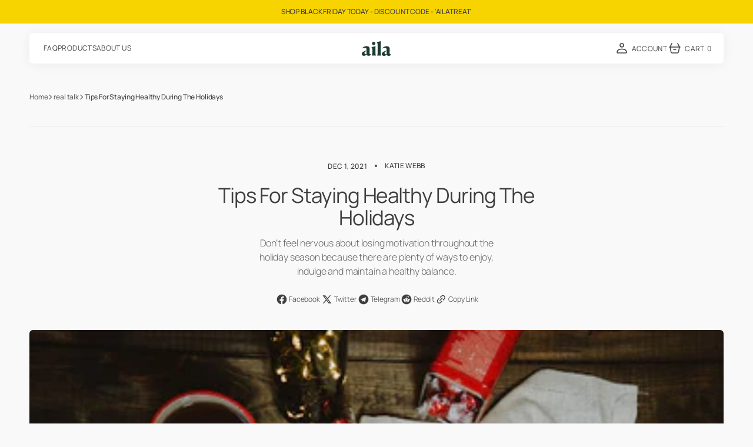

--- FILE ---
content_type: text/html; charset=utf-8
request_url: https://meetaila.com/en-au/blogs/realtalk/healthy-during-holidays
body_size: 54756
content:
<!doctype html>
<html
	class='no-js'
	data-scheme='light'
	lang='en'
	dir="ltr"
>
	<head>
		<meta charset='utf-8'>
		<meta http-equiv='X-UA-Compatible' content='IE=edge'>
		<meta name='viewport' content='width=device-width,initial-scale=1'>
		<meta name='theme-color' content=''>
		<link rel='canonical' href='https://meetaila.com/en-au/blogs/realtalk/healthy-during-holidays'>
		<link rel='preconnect' href='https://cdn.shopify.com' crossorigin><link rel='preconnect' href='https://fonts.shopifycdn.com' crossorigin><title>Tips For Staying Healthy During The Holidays</title>

		
			<meta name='description' content='Don’t feel nervous about losing motivation throughout the holiday season because there are plenty of ways to enjoy, indulge and maintain a healthy balance.'>
		

		

<meta property="og:site_name" content="aila">
<meta property="og:url" content="https://meetaila.com/en-au/blogs/realtalk/healthy-during-holidays">
<meta property="og:title" content="Tips For Staying Healthy During The Holidays">
<meta property="og:type" content="article">
<meta property="og:description" content="Don’t feel nervous about losing motivation throughout the holiday season because there are plenty of ways to enjoy, indulge and maintain a healthy balance."><meta property="og:image" content="http://meetaila.com/cdn/shop/articles/Christmas-Foods-Snacks.jpg?v=1638371226">
  <meta property="og:image:secure_url" content="https://meetaila.com/cdn/shop/articles/Christmas-Foods-Snacks.jpg?v=1638371226">
  <meta property="og:image:width" content="512">
  <meta property="og:image:height" content="384"><meta name="twitter:card" content="summary_large_image">
<meta name="twitter:title" content="Tips For Staying Healthy During The Holidays">
<meta name="twitter:description" content="Don’t feel nervous about losing motivation throughout the holiday season because there are plenty of ways to enjoy, indulge and maintain a healthy balance.">


		<script src='//meetaila.com/cdn/shop/t/67/assets/constants.js?v=57430444635880596041750770224' defer='defer'></script>
		<script src='//meetaila.com/cdn/shop/t/67/assets/pubsub.js?v=2921868252632587581750770224' defer='defer'></script>
		<script src='//meetaila.com/cdn/shop/t/67/assets/global.js?v=83308155781067969281750770224' defer='defer'></script><script src='//meetaila.com/cdn/shop/t/67/assets/quick-add.js?v=16579657262410349201750770224' defer='defer'></script>
			<script src='//meetaila.com/cdn/shop/t/67/assets/product-form.js?v=163080064427173286591750770224' defer='defer'></script>
		

		<script>
			function calculateScrollbarWidth() {
				const scrollbarWidth =
					window.innerWidth - document.documentElement.clientWidth
				document.documentElement.style.setProperty(
					'--scrollbar-width',
					scrollbarWidth + 'px'
				)
			}

			function calculateVh() {
				let vh = window.innerHeight * 0.01
				document.documentElement.style.setProperty('--vh', `${vh}px`)
			}

			window.addEventListener('load', calculateScrollbarWidth)
			window.addEventListener('resize', calculateScrollbarWidth)

			window.addEventListener('load', calculateVh)
			window.addEventListener('resize', calculateVh)
		</script>

		<script>window.performance && window.performance.mark && window.performance.mark('shopify.content_for_header.start');</script><meta name="google-site-verification" content="X89A92JSbT_cnQ75Ckkp8X1lEZLVI1_USKQ6CM-KFFg">
<meta id="shopify-digital-wallet" name="shopify-digital-wallet" content="/5580685348/digital_wallets/dialog">
<meta name="shopify-checkout-api-token" content="8cd2a6ee2522f37cead26dcb53a20710">
<link rel="alternate" type="application/atom+xml" title="Feed" href="/en-au/blogs/realtalk.atom" />
<link rel="alternate" hreflang="x-default" href="https://meetaila.com/en-gb/blogs/realtalk/healthy-during-holidays">
<link rel="alternate" hreflang="en" href="https://meetaila.com/en-gb/blogs/realtalk/healthy-during-holidays">
<link rel="alternate" hreflang="en-CA" href="https://meetaila.com/en-ca/blogs/realtalk/healthy-during-holidays">
<link rel="alternate" hreflang="en-AU" href="https://meetaila.com/en-au/blogs/realtalk/healthy-during-holidays">
<link rel="alternate" hreflang="en-AD" href="https://meetaila.com/blogs/realtalk/healthy-during-holidays">
<link rel="alternate" hreflang="en-AT" href="https://meetaila.com/blogs/realtalk/healthy-during-holidays">
<link rel="alternate" hreflang="en-BE" href="https://meetaila.com/blogs/realtalk/healthy-during-holidays">
<link rel="alternate" hreflang="en-CH" href="https://meetaila.com/blogs/realtalk/healthy-during-holidays">
<link rel="alternate" hreflang="en-CY" href="https://meetaila.com/blogs/realtalk/healthy-during-holidays">
<link rel="alternate" hreflang="en-CZ" href="https://meetaila.com/blogs/realtalk/healthy-during-holidays">
<link rel="alternate" hreflang="en-DE" href="https://meetaila.com/blogs/realtalk/healthy-during-holidays">
<link rel="alternate" hreflang="en-DK" href="https://meetaila.com/blogs/realtalk/healthy-during-holidays">
<link rel="alternate" hreflang="en-EE" href="https://meetaila.com/blogs/realtalk/healthy-during-holidays">
<link rel="alternate" hreflang="en-ES" href="https://meetaila.com/blogs/realtalk/healthy-during-holidays">
<link rel="alternate" hreflang="en-FI" href="https://meetaila.com/blogs/realtalk/healthy-during-holidays">
<link rel="alternate" hreflang="en-FO" href="https://meetaila.com/blogs/realtalk/healthy-during-holidays">
<link rel="alternate" hreflang="en-FR" href="https://meetaila.com/blogs/realtalk/healthy-during-holidays">
<link rel="alternate" hreflang="en-GE" href="https://meetaila.com/blogs/realtalk/healthy-during-holidays">
<link rel="alternate" hreflang="en-GG" href="https://meetaila.com/blogs/realtalk/healthy-during-holidays">
<link rel="alternate" hreflang="en-GI" href="https://meetaila.com/blogs/realtalk/healthy-during-holidays">
<link rel="alternate" hreflang="en-GR" href="https://meetaila.com/blogs/realtalk/healthy-during-holidays">
<link rel="alternate" hreflang="en-HR" href="https://meetaila.com/blogs/realtalk/healthy-during-holidays">
<link rel="alternate" hreflang="en-HU" href="https://meetaila.com/blogs/realtalk/healthy-during-holidays">
<link rel="alternate" hreflang="en-IE" href="https://meetaila.com/blogs/realtalk/healthy-during-holidays">
<link rel="alternate" hreflang="en-IM" href="https://meetaila.com/blogs/realtalk/healthy-during-holidays">
<link rel="alternate" hreflang="en-IS" href="https://meetaila.com/blogs/realtalk/healthy-during-holidays">
<link rel="alternate" hreflang="en-IT" href="https://meetaila.com/blogs/realtalk/healthy-during-holidays">
<link rel="alternate" hreflang="en-JE" href="https://meetaila.com/blogs/realtalk/healthy-during-holidays">
<link rel="alternate" hreflang="en-LT" href="https://meetaila.com/blogs/realtalk/healthy-during-holidays">
<link rel="alternate" hreflang="en-LU" href="https://meetaila.com/blogs/realtalk/healthy-during-holidays">
<link rel="alternate" hreflang="en-LV" href="https://meetaila.com/blogs/realtalk/healthy-during-holidays">
<link rel="alternate" hreflang="en-MC" href="https://meetaila.com/blogs/realtalk/healthy-during-holidays">
<link rel="alternate" hreflang="en-MT" href="https://meetaila.com/blogs/realtalk/healthy-during-holidays">
<link rel="alternate" hreflang="en-NL" href="https://meetaila.com/blogs/realtalk/healthy-during-holidays">
<link rel="alternate" hreflang="en-NO" href="https://meetaila.com/blogs/realtalk/healthy-during-holidays">
<link rel="alternate" hreflang="en-PL" href="https://meetaila.com/blogs/realtalk/healthy-during-holidays">
<link rel="alternate" hreflang="en-PT" href="https://meetaila.com/blogs/realtalk/healthy-during-holidays">
<link rel="alternate" hreflang="en-RO" href="https://meetaila.com/blogs/realtalk/healthy-during-holidays">
<link rel="alternate" hreflang="en-SE" href="https://meetaila.com/blogs/realtalk/healthy-during-holidays">
<link rel="alternate" hreflang="en-SI" href="https://meetaila.com/blogs/realtalk/healthy-during-holidays">
<link rel="alternate" hreflang="en-SK" href="https://meetaila.com/blogs/realtalk/healthy-during-holidays">
<link rel="alternate" hreflang="en-TR" href="https://meetaila.com/blogs/realtalk/healthy-during-holidays">
<link rel="alternate" hreflang="en-UA" href="https://meetaila.com/blogs/realtalk/healthy-during-holidays">
<link rel="alternate" hreflang="en-US" href="https://meetaila.com/blogs/realtalk/healthy-during-holidays">
<link rel="alternate" hreflang="en-VA" href="https://meetaila.com/blogs/realtalk/healthy-during-holidays">
<script async="async" src="/checkouts/internal/preloads.js?locale=en-AU"></script>
<link rel="preconnect" href="https://shop.app" crossorigin="anonymous">
<script async="async" src="https://shop.app/checkouts/internal/preloads.js?locale=en-AU&shop_id=5580685348" crossorigin="anonymous"></script>
<script id="apple-pay-shop-capabilities" type="application/json">{"shopId":5580685348,"countryCode":"GB","currencyCode":"USD","merchantCapabilities":["supports3DS"],"merchantId":"gid:\/\/shopify\/Shop\/5580685348","merchantName":"aila","requiredBillingContactFields":["postalAddress","email"],"requiredShippingContactFields":["postalAddress","email"],"shippingType":"shipping","supportedNetworks":["visa","maestro","masterCard","amex","discover","elo"],"total":{"type":"pending","label":"aila","amount":"1.00"},"shopifyPaymentsEnabled":true,"supportsSubscriptions":true}</script>
<script id="shopify-features" type="application/json">{"accessToken":"8cd2a6ee2522f37cead26dcb53a20710","betas":["rich-media-storefront-analytics"],"domain":"meetaila.com","predictiveSearch":true,"shopId":5580685348,"locale":"en"}</script>
<script>var Shopify = Shopify || {};
Shopify.shop = "bia-nutrition.myshopify.com";
Shopify.locale = "en";
Shopify.currency = {"active":"USD","rate":"1.3916268"};
Shopify.country = "AU";
Shopify.theme = {"name":"Motto - AS","id":163433087012,"schema_name":"Motto","schema_version":"1.2.2","theme_store_id":3039,"role":"main"};
Shopify.theme.handle = "null";
Shopify.theme.style = {"id":null,"handle":null};
Shopify.cdnHost = "meetaila.com/cdn";
Shopify.routes = Shopify.routes || {};
Shopify.routes.root = "/en-au/";</script>
<script type="module">!function(o){(o.Shopify=o.Shopify||{}).modules=!0}(window);</script>
<script>!function(o){function n(){var o=[];function n(){o.push(Array.prototype.slice.apply(arguments))}return n.q=o,n}var t=o.Shopify=o.Shopify||{};t.loadFeatures=n(),t.autoloadFeatures=n()}(window);</script>
<script>
  window.ShopifyPay = window.ShopifyPay || {};
  window.ShopifyPay.apiHost = "shop.app\/pay";
  window.ShopifyPay.redirectState = null;
</script>
<script id="shop-js-analytics" type="application/json">{"pageType":"article"}</script>
<script defer="defer" async type="module" src="//meetaila.com/cdn/shopifycloud/shop-js/modules/v2/client.init-shop-cart-sync_BT-GjEfc.en.esm.js"></script>
<script defer="defer" async type="module" src="//meetaila.com/cdn/shopifycloud/shop-js/modules/v2/chunk.common_D58fp_Oc.esm.js"></script>
<script defer="defer" async type="module" src="//meetaila.com/cdn/shopifycloud/shop-js/modules/v2/chunk.modal_xMitdFEc.esm.js"></script>
<script type="module">
  await import("//meetaila.com/cdn/shopifycloud/shop-js/modules/v2/client.init-shop-cart-sync_BT-GjEfc.en.esm.js");
await import("//meetaila.com/cdn/shopifycloud/shop-js/modules/v2/chunk.common_D58fp_Oc.esm.js");
await import("//meetaila.com/cdn/shopifycloud/shop-js/modules/v2/chunk.modal_xMitdFEc.esm.js");

  window.Shopify.SignInWithShop?.initShopCartSync?.({"fedCMEnabled":true,"windoidEnabled":true});

</script>
<script>
  window.Shopify = window.Shopify || {};
  if (!window.Shopify.featureAssets) window.Shopify.featureAssets = {};
  window.Shopify.featureAssets['shop-js'] = {"shop-cart-sync":["modules/v2/client.shop-cart-sync_DZOKe7Ll.en.esm.js","modules/v2/chunk.common_D58fp_Oc.esm.js","modules/v2/chunk.modal_xMitdFEc.esm.js"],"init-fed-cm":["modules/v2/client.init-fed-cm_B6oLuCjv.en.esm.js","modules/v2/chunk.common_D58fp_Oc.esm.js","modules/v2/chunk.modal_xMitdFEc.esm.js"],"shop-cash-offers":["modules/v2/client.shop-cash-offers_D2sdYoxE.en.esm.js","modules/v2/chunk.common_D58fp_Oc.esm.js","modules/v2/chunk.modal_xMitdFEc.esm.js"],"shop-login-button":["modules/v2/client.shop-login-button_QeVjl5Y3.en.esm.js","modules/v2/chunk.common_D58fp_Oc.esm.js","modules/v2/chunk.modal_xMitdFEc.esm.js"],"pay-button":["modules/v2/client.pay-button_DXTOsIq6.en.esm.js","modules/v2/chunk.common_D58fp_Oc.esm.js","modules/v2/chunk.modal_xMitdFEc.esm.js"],"shop-button":["modules/v2/client.shop-button_DQZHx9pm.en.esm.js","modules/v2/chunk.common_D58fp_Oc.esm.js","modules/v2/chunk.modal_xMitdFEc.esm.js"],"avatar":["modules/v2/client.avatar_BTnouDA3.en.esm.js"],"init-windoid":["modules/v2/client.init-windoid_CR1B-cfM.en.esm.js","modules/v2/chunk.common_D58fp_Oc.esm.js","modules/v2/chunk.modal_xMitdFEc.esm.js"],"init-shop-for-new-customer-accounts":["modules/v2/client.init-shop-for-new-customer-accounts_C_vY_xzh.en.esm.js","modules/v2/client.shop-login-button_QeVjl5Y3.en.esm.js","modules/v2/chunk.common_D58fp_Oc.esm.js","modules/v2/chunk.modal_xMitdFEc.esm.js"],"init-shop-email-lookup-coordinator":["modules/v2/client.init-shop-email-lookup-coordinator_BI7n9ZSv.en.esm.js","modules/v2/chunk.common_D58fp_Oc.esm.js","modules/v2/chunk.modal_xMitdFEc.esm.js"],"init-shop-cart-sync":["modules/v2/client.init-shop-cart-sync_BT-GjEfc.en.esm.js","modules/v2/chunk.common_D58fp_Oc.esm.js","modules/v2/chunk.modal_xMitdFEc.esm.js"],"shop-toast-manager":["modules/v2/client.shop-toast-manager_DiYdP3xc.en.esm.js","modules/v2/chunk.common_D58fp_Oc.esm.js","modules/v2/chunk.modal_xMitdFEc.esm.js"],"init-customer-accounts":["modules/v2/client.init-customer-accounts_D9ZNqS-Q.en.esm.js","modules/v2/client.shop-login-button_QeVjl5Y3.en.esm.js","modules/v2/chunk.common_D58fp_Oc.esm.js","modules/v2/chunk.modal_xMitdFEc.esm.js"],"init-customer-accounts-sign-up":["modules/v2/client.init-customer-accounts-sign-up_iGw4briv.en.esm.js","modules/v2/client.shop-login-button_QeVjl5Y3.en.esm.js","modules/v2/chunk.common_D58fp_Oc.esm.js","modules/v2/chunk.modal_xMitdFEc.esm.js"],"shop-follow-button":["modules/v2/client.shop-follow-button_CqMgW2wH.en.esm.js","modules/v2/chunk.common_D58fp_Oc.esm.js","modules/v2/chunk.modal_xMitdFEc.esm.js"],"checkout-modal":["modules/v2/client.checkout-modal_xHeaAweL.en.esm.js","modules/v2/chunk.common_D58fp_Oc.esm.js","modules/v2/chunk.modal_xMitdFEc.esm.js"],"shop-login":["modules/v2/client.shop-login_D91U-Q7h.en.esm.js","modules/v2/chunk.common_D58fp_Oc.esm.js","modules/v2/chunk.modal_xMitdFEc.esm.js"],"lead-capture":["modules/v2/client.lead-capture_BJmE1dJe.en.esm.js","modules/v2/chunk.common_D58fp_Oc.esm.js","modules/v2/chunk.modal_xMitdFEc.esm.js"],"payment-terms":["modules/v2/client.payment-terms_Ci9AEqFq.en.esm.js","modules/v2/chunk.common_D58fp_Oc.esm.js","modules/v2/chunk.modal_xMitdFEc.esm.js"]};
</script>
<script>(function() {
  var isLoaded = false;
  function asyncLoad() {
    if (isLoaded) return;
    isLoaded = true;
    var urls = ["https:\/\/scripts.juniphq.com\/v1\/junip_shopify.js?shop=bia-nutrition.myshopify.com"];
    for (var i = 0; i < urls.length; i++) {
      var s = document.createElement('script');
      s.type = 'text/javascript';
      s.async = true;
      s.src = urls[i];
      var x = document.getElementsByTagName('script')[0];
      x.parentNode.insertBefore(s, x);
    }
  };
  if(window.attachEvent) {
    window.attachEvent('onload', asyncLoad);
  } else {
    window.addEventListener('load', asyncLoad, false);
  }
})();</script>
<script id="__st">var __st={"a":5580685348,"offset":0,"reqid":"15214a0b-f37a-49a2-8040-049f62f0320d-1769208622","pageurl":"meetaila.com\/en-au\/blogs\/realtalk\/healthy-during-holidays","s":"articles-556059459620","u":"304b40c3acdc","p":"article","rtyp":"article","rid":556059459620};</script>
<script>window.ShopifyPaypalV4VisibilityTracking = true;</script>
<script id="captcha-bootstrap">!function(){'use strict';const t='contact',e='account',n='new_comment',o=[[t,t],['blogs',n],['comments',n],[t,'customer']],c=[[e,'customer_login'],[e,'guest_login'],[e,'recover_customer_password'],[e,'create_customer']],r=t=>t.map((([t,e])=>`form[action*='/${t}']:not([data-nocaptcha='true']) input[name='form_type'][value='${e}']`)).join(','),a=t=>()=>t?[...document.querySelectorAll(t)].map((t=>t.form)):[];function s(){const t=[...o],e=r(t);return a(e)}const i='password',u='form_key',d=['recaptcha-v3-token','g-recaptcha-response','h-captcha-response',i],f=()=>{try{return window.sessionStorage}catch{return}},m='__shopify_v',_=t=>t.elements[u];function p(t,e,n=!1){try{const o=window.sessionStorage,c=JSON.parse(o.getItem(e)),{data:r}=function(t){const{data:e,action:n}=t;return t[m]||n?{data:e,action:n}:{data:t,action:n}}(c);for(const[e,n]of Object.entries(r))t.elements[e]&&(t.elements[e].value=n);n&&o.removeItem(e)}catch(o){console.error('form repopulation failed',{error:o})}}const l='form_type',E='cptcha';function T(t){t.dataset[E]=!0}const w=window,h=w.document,L='Shopify',v='ce_forms',y='captcha';let A=!1;((t,e)=>{const n=(g='f06e6c50-85a8-45c8-87d0-21a2b65856fe',I='https://cdn.shopify.com/shopifycloud/storefront-forms-hcaptcha/ce_storefront_forms_captcha_hcaptcha.v1.5.2.iife.js',D={infoText:'Protected by hCaptcha',privacyText:'Privacy',termsText:'Terms'},(t,e,n)=>{const o=w[L][v],c=o.bindForm;if(c)return c(t,g,e,D).then(n);var r;o.q.push([[t,g,e,D],n]),r=I,A||(h.body.append(Object.assign(h.createElement('script'),{id:'captcha-provider',async:!0,src:r})),A=!0)});var g,I,D;w[L]=w[L]||{},w[L][v]=w[L][v]||{},w[L][v].q=[],w[L][y]=w[L][y]||{},w[L][y].protect=function(t,e){n(t,void 0,e),T(t)},Object.freeze(w[L][y]),function(t,e,n,w,h,L){const[v,y,A,g]=function(t,e,n){const i=e?o:[],u=t?c:[],d=[...i,...u],f=r(d),m=r(i),_=r(d.filter((([t,e])=>n.includes(e))));return[a(f),a(m),a(_),s()]}(w,h,L),I=t=>{const e=t.target;return e instanceof HTMLFormElement?e:e&&e.form},D=t=>v().includes(t);t.addEventListener('submit',(t=>{const e=I(t);if(!e)return;const n=D(e)&&!e.dataset.hcaptchaBound&&!e.dataset.recaptchaBound,o=_(e),c=g().includes(e)&&(!o||!o.value);(n||c)&&t.preventDefault(),c&&!n&&(function(t){try{if(!f())return;!function(t){const e=f();if(!e)return;const n=_(t);if(!n)return;const o=n.value;o&&e.removeItem(o)}(t);const e=Array.from(Array(32),(()=>Math.random().toString(36)[2])).join('');!function(t,e){_(t)||t.append(Object.assign(document.createElement('input'),{type:'hidden',name:u})),t.elements[u].value=e}(t,e),function(t,e){const n=f();if(!n)return;const o=[...t.querySelectorAll(`input[type='${i}']`)].map((({name:t})=>t)),c=[...d,...o],r={};for(const[a,s]of new FormData(t).entries())c.includes(a)||(r[a]=s);n.setItem(e,JSON.stringify({[m]:1,action:t.action,data:r}))}(t,e)}catch(e){console.error('failed to persist form',e)}}(e),e.submit())}));const S=(t,e)=>{t&&!t.dataset[E]&&(n(t,e.some((e=>e===t))),T(t))};for(const o of['focusin','change'])t.addEventListener(o,(t=>{const e=I(t);D(e)&&S(e,y())}));const B=e.get('form_key'),M=e.get(l),P=B&&M;t.addEventListener('DOMContentLoaded',(()=>{const t=y();if(P)for(const e of t)e.elements[l].value===M&&p(e,B);[...new Set([...A(),...v().filter((t=>'true'===t.dataset.shopifyCaptcha))])].forEach((e=>S(e,t)))}))}(h,new URLSearchParams(w.location.search),n,t,e,['guest_login'])})(!0,!0)}();</script>
<script integrity="sha256-4kQ18oKyAcykRKYeNunJcIwy7WH5gtpwJnB7kiuLZ1E=" data-source-attribution="shopify.loadfeatures" defer="defer" src="//meetaila.com/cdn/shopifycloud/storefront/assets/storefront/load_feature-a0a9edcb.js" crossorigin="anonymous"></script>
<script crossorigin="anonymous" defer="defer" src="//meetaila.com/cdn/shopifycloud/storefront/assets/shopify_pay/storefront-65b4c6d7.js?v=20250812"></script>
<script data-source-attribution="shopify.dynamic_checkout.dynamic.init">var Shopify=Shopify||{};Shopify.PaymentButton=Shopify.PaymentButton||{isStorefrontPortableWallets:!0,init:function(){window.Shopify.PaymentButton.init=function(){};var t=document.createElement("script");t.src="https://meetaila.com/cdn/shopifycloud/portable-wallets/latest/portable-wallets.en.js",t.type="module",document.head.appendChild(t)}};
</script>
<script data-source-attribution="shopify.dynamic_checkout.buyer_consent">
  function portableWalletsHideBuyerConsent(e){var t=document.getElementById("shopify-buyer-consent"),n=document.getElementById("shopify-subscription-policy-button");t&&n&&(t.classList.add("hidden"),t.setAttribute("aria-hidden","true"),n.removeEventListener("click",e))}function portableWalletsShowBuyerConsent(e){var t=document.getElementById("shopify-buyer-consent"),n=document.getElementById("shopify-subscription-policy-button");t&&n&&(t.classList.remove("hidden"),t.removeAttribute("aria-hidden"),n.addEventListener("click",e))}window.Shopify?.PaymentButton&&(window.Shopify.PaymentButton.hideBuyerConsent=portableWalletsHideBuyerConsent,window.Shopify.PaymentButton.showBuyerConsent=portableWalletsShowBuyerConsent);
</script>
<script data-source-attribution="shopify.dynamic_checkout.cart.bootstrap">document.addEventListener("DOMContentLoaded",(function(){function t(){return document.querySelector("shopify-accelerated-checkout-cart, shopify-accelerated-checkout")}if(t())Shopify.PaymentButton.init();else{new MutationObserver((function(e,n){t()&&(Shopify.PaymentButton.init(),n.disconnect())})).observe(document.body,{childList:!0,subtree:!0})}}));
</script>
<link id="shopify-accelerated-checkout-styles" rel="stylesheet" media="screen" href="https://meetaila.com/cdn/shopifycloud/portable-wallets/latest/accelerated-checkout-backwards-compat.css" crossorigin="anonymous">
<style id="shopify-accelerated-checkout-cart">
        #shopify-buyer-consent {
  margin-top: 1em;
  display: inline-block;
  width: 100%;
}

#shopify-buyer-consent.hidden {
  display: none;
}

#shopify-subscription-policy-button {
  background: none;
  border: none;
  padding: 0;
  text-decoration: underline;
  font-size: inherit;
  cursor: pointer;
}

#shopify-subscription-policy-button::before {
  box-shadow: none;
}

      </style>
<script id="sections-script" data-sections="header" defer="defer" src="//meetaila.com/cdn/shop/t/67/compiled_assets/scripts.js?v=18345"></script>
<script>window.performance && window.performance.mark && window.performance.mark('shopify.content_for_header.end');</script>


		<style data-shopify>
			@font-face {
  font-family: Manrope;
  font-weight: 300;
  font-style: normal;
  font-display: swap;
  src: url("//meetaila.com/cdn/fonts/manrope/manrope_n3.bb4aa6a70ca5a6d66889421f6f9668a0c61f7f47.woff2") format("woff2"),
       url("//meetaila.com/cdn/fonts/manrope/manrope_n3.f53bbd8de9ee136c2233bee671072582ae9e1b4b.woff") format("woff");
}

			@font-face {
  font-family: Manrope;
  font-weight: 400;
  font-style: normal;
  font-display: swap;
  src: url("//meetaila.com/cdn/fonts/manrope/manrope_n4.cd2363f838fb1ef03bdb07c829c7c992d417dd64.woff2") format("woff2"),
       url("//meetaila.com/cdn/fonts/manrope/manrope_n4.08b75e0e22a3f7267f64ccf115e9fb6d79fc1ce7.woff") format("woff");
}

			Liquid error (layout/theme line 88): font_face can only be used with a font drop
			@font-face {
  font-family: Manrope;
  font-weight: 400;
  font-style: normal;
  font-display: swap;
  src: url("//meetaila.com/cdn/fonts/manrope/manrope_n4.cd2363f838fb1ef03bdb07c829c7c992d417dd64.woff2") format("woff2"),
       url("//meetaila.com/cdn/fonts/manrope/manrope_n4.08b75e0e22a3f7267f64ccf115e9fb6d79fc1ce7.woff") format("woff");
}

			@font-face {
  font-family: Manrope;
  font-weight: 400;
  font-style: normal;
  font-display: swap;
  src: url("//meetaila.com/cdn/fonts/manrope/manrope_n4.cd2363f838fb1ef03bdb07c829c7c992d417dd64.woff2") format("woff2"),
       url("//meetaila.com/cdn/fonts/manrope/manrope_n4.08b75e0e22a3f7267f64ccf115e9fb6d79fc1ce7.woff") format("woff");
}

			@font-face {
  font-family: Manrope;
  font-weight: 400;
  font-style: normal;
  font-display: swap;
  src: url("//meetaila.com/cdn/fonts/manrope/manrope_n4.cd2363f838fb1ef03bdb07c829c7c992d417dd64.woff2") format("woff2"),
       url("//meetaila.com/cdn/fonts/manrope/manrope_n4.08b75e0e22a3f7267f64ccf115e9fb6d79fc1ce7.woff") format("woff");
}

			@font-face {
  font-family: Manrope;
  font-weight: 400;
  font-style: normal;
  font-display: swap;
  src: url("//meetaila.com/cdn/fonts/manrope/manrope_n4.cd2363f838fb1ef03bdb07c829c7c992d417dd64.woff2") format("woff2"),
       url("//meetaila.com/cdn/fonts/manrope/manrope_n4.08b75e0e22a3f7267f64ccf115e9fb6d79fc1ce7.woff") format("woff");
}

			@font-face {
  font-family: Manrope;
  font-weight: 400;
  font-style: normal;
  font-display: swap;
  src: url("//meetaila.com/cdn/fonts/manrope/manrope_n4.cd2363f838fb1ef03bdb07c829c7c992d417dd64.woff2") format("woff2"),
       url("//meetaila.com/cdn/fonts/manrope/manrope_n4.08b75e0e22a3f7267f64ccf115e9fb6d79fc1ce7.woff") format("woff");
}

			@font-face {
  font-family: Manrope;
  font-weight: 400;
  font-style: normal;
  font-display: swap;
  src: url("//meetaila.com/cdn/fonts/manrope/manrope_n4.cd2363f838fb1ef03bdb07c829c7c992d417dd64.woff2") format("woff2"),
       url("//meetaila.com/cdn/fonts/manrope/manrope_n4.08b75e0e22a3f7267f64ccf115e9fb6d79fc1ce7.woff") format("woff");
}

			@font-face {
  font-family: Manrope;
  font-weight: 400;
  font-style: normal;
  font-display: swap;
  src: url("//meetaila.com/cdn/fonts/manrope/manrope_n4.cd2363f838fb1ef03bdb07c829c7c992d417dd64.woff2") format("woff2"),
       url("//meetaila.com/cdn/fonts/manrope/manrope_n4.08b75e0e22a3f7267f64ccf115e9fb6d79fc1ce7.woff") format("woff");
}

			@font-face {
  font-family: Manrope;
  font-weight: 400;
  font-style: normal;
  font-display: swap;
  src: url("//meetaila.com/cdn/fonts/manrope/manrope_n4.cd2363f838fb1ef03bdb07c829c7c992d417dd64.woff2") format("woff2"),
       url("//meetaila.com/cdn/fonts/manrope/manrope_n4.08b75e0e22a3f7267f64ccf115e9fb6d79fc1ce7.woff") format("woff");
}

			@font-face {
  font-family: Manrope;
  font-weight: 300;
  font-style: normal;
  font-display: swap;
  src: url("//meetaila.com/cdn/fonts/manrope/manrope_n3.bb4aa6a70ca5a6d66889421f6f9668a0c61f7f47.woff2") format("woff2"),
       url("//meetaila.com/cdn/fonts/manrope/manrope_n3.f53bbd8de9ee136c2233bee671072582ae9e1b4b.woff") format("woff");
}

			@font-face {
  font-family: Manrope;
  font-weight: 400;
  font-style: normal;
  font-display: swap;
  src: url("//meetaila.com/cdn/fonts/manrope/manrope_n4.cd2363f838fb1ef03bdb07c829c7c992d417dd64.woff2") format("woff2"),
       url("//meetaila.com/cdn/fonts/manrope/manrope_n4.08b75e0e22a3f7267f64ccf115e9fb6d79fc1ce7.woff") format("woff");
}

			@font-face {
  font-family: Manrope;
  font-weight: 500;
  font-style: normal;
  font-display: swap;
  src: url("//meetaila.com/cdn/fonts/manrope/manrope_n5.8eac14e2b642faa6ca8f5a46c1b0b1ed4a42eee7.woff2") format("woff2"),
       url("//meetaila.com/cdn/fonts/manrope/manrope_n5.ed324e5197c333656fb16f9a7e7ba4fa1168607c.woff") format("woff");
}

			@font-face {
  font-family: Manrope;
  font-weight: 700;
  font-style: normal;
  font-display: swap;
  src: url("//meetaila.com/cdn/fonts/manrope/manrope_n7.f3a06f9634c15008fe4637ba89fefcc8a1b93fbd.woff2") format("woff2"),
       url("//meetaila.com/cdn/fonts/manrope/manrope_n7.6dba97311355640bc9b07a590354f08bc8fcc79f.woff") format("woff");
}

			
			@font-face {
  font-family: Manrope;
  font-weight: 400;
  font-style: normal;
  font-display: swap;
  src: url("//meetaila.com/cdn/fonts/manrope/manrope_n4.cd2363f838fb1ef03bdb07c829c7c992d417dd64.woff2") format("woff2"),
       url("//meetaila.com/cdn/fonts/manrope/manrope_n4.08b75e0e22a3f7267f64ccf115e9fb6d79fc1ce7.woff") format("woff");
}

			@font-face {
  font-family: Manrope;
  font-weight: 500;
  font-style: normal;
  font-display: swap;
  src: url("//meetaila.com/cdn/fonts/manrope/manrope_n5.8eac14e2b642faa6ca8f5a46c1b0b1ed4a42eee7.woff2") format("woff2"),
       url("//meetaila.com/cdn/fonts/manrope/manrope_n5.ed324e5197c333656fb16f9a7e7ba4fa1168607c.woff") format("woff");
}

			
			
			
			

			
			  :root,
			  [data-scheme=light] .color-background-1 {
			    --color-background: 249,249,249;
			    --color-background-secondary: 255,255,255;
			    --color-background-tertiary: 239,239,234;
			    
			      --gradient-background: #f9f9f9;
			    
			    --color-foreground: 63, 63, 63;
			    --color-foreground-secondary: 119, 119, 119;
			    --color-foreground-tertiary: 175, 175, 175;
			    --color-foreground-title: 63, 63, 63;

			    --color-button-text: 255, 255, 255;
			    --color-button-text-hover: 255, 255, 255;
			    --color-button: 254, 130, 37;
			    --color-button-hover: 49, 64, 49;

					--color-button-secondary-background: 63, 63, 63;
			    --color-button-secondary-background-hover: 39, 39, 36;

			    --color-button-secondary-text: 255, 255, 255;
			    --color-button-secondary-text-hover: 255, 255, 255;

			    --color-button-tertiary-text: 63, 63, 63;
			    --color-button-tertiary-text-hover: 63, 63, 63;

					   --color-button-tertiary-background: 241, 241, 241;
			    --color-button-tertiary-background-hover: 238, 238, 238;

					   --color-button-tertiary-border: , , ;
			    --color-button-tertiary-border-hover: , , ;

					--color-card-price-new: 63, 63, 63;
			       --color-card-price-old: 153, 153, 153;

					--colors_marker_background: 255, 255, 255;
					--color-accent: 63, 63, 63;
			    --color-overlay: 255, 255, 255;
			    --color-border-input: 241, 241, 241;
			    --color-border-input-hover: 241, 241, 241;
			    --color-background-input: 241, 241, 241;
			    --color-background-input-hover: 241, 241, 241;
			    --color-border: 230, 230, 230;
			    --color-badge-background: 66, 119, 253;
			    --color-badge-text: 255, 255, 255;
			  }
			  @media (prefers-color-scheme: light) {
			    :root,
			    [data-scheme=auto] .color-background-1 {
			      --color-background: 249,249,249;
			      --color-background-secondary: 255,255,255;
			      --color-background-tertiary: 239,239,234;
			      
			        --gradient-background: #f9f9f9;
			      
			      --color-foreground: 63, 63, 63;
			      --color-foreground-secondary: 119, 119, 119;
			      --color-foreground-tertiary: 175, 175, 175;
			      --color-foreground-title: 63, 63, 63;

			      --color-button-text: 255, 255, 255;
			      --color-button-text-hover: 255, 255, 255;
			      --color-button: 254, 130, 37;
			      --color-button-hover: 49, 64, 49;

			      --color-button-secondary-background: 63, 63, 63;
			    	--color-button-secondary-background-hover: 39, 39, 36;

						--color-button-secondary-text: 255, 255, 255;
			      --color-button-secondary-text-hover: 255, 255, 255;

			      --color-button-tertiary-text: 63, 63, 63;
			      --color-button-tertiary-text-hover: 63, 63, 63;

						--color-button-tertiary-background: 241, 241, 241;
			    	--color-button-tertiary-background-hover: 238, 238, 238;

						--color-button-tertiary-border: , , ;
			    	--color-button-tertiary-border-hover: , , ;

						--color-card-price-new: 63, 63, 63;
			       	--color-card-price-old: 153, 153, 153;

						--colors_marker_background: 255, 255, 255;
						--color-accent: 63, 63, 63;
			      --color-overlay: 255, 255, 255;
			      --color-border-input: 241, 241, 241;
			      --color-border-input-hover: 241, 241, 241;
			      --color-background-input: 241, 241, 241;
			      --color-background-input-hover: 241, 241, 241;
			      --color-border: 230, 230, 230;
			      --color-badge-background: 66, 119, 253;
			      --color-badge-text: 255, 255, 255;
			    }
			  }
			
			  
			  [data-scheme=light] .color-background-2 {
			    --color-background: 255,255,255;
			    --color-background-secondary: 241,241,241;
			    --color-background-tertiary: 239,239,234;
			    
			      --gradient-background: #ffffff;
			    
			    --color-foreground: 63, 63, 63;
			    --color-foreground-secondary: 109, 109, 109;
			    --color-foreground-tertiary: 109, 109, 109;
			    --color-foreground-title: 63, 63, 63;

			    --color-button-text: 63, 63, 63;
			    --color-button-text-hover: 63, 63, 63;
			    --color-button: 247, 212, 0;
			    --color-button-hover: 238, 210, 40;

					--color-button-secondary-background: 63, 63, 63;
			    --color-button-secondary-background-hover: 63, 63, 63;

			    --color-button-secondary-text: 255, 255, 255;
			    --color-button-secondary-text-hover: 255, 255, 255;

			    --color-button-tertiary-text: 63, 63, 63;
			    --color-button-tertiary-text-hover: 63, 63, 63;

					   --color-button-tertiary-background: 255, 255, 255;
			    --color-button-tertiary-background-hover: 255, 255, 255;

					   --color-button-tertiary-border: , , ;
			    --color-button-tertiary-border-hover: , , ;

					--color-card-price-new: 63, 63, 63;
			       --color-card-price-old: 153, 153, 153;

					--colors_marker_background: 255, 255, 255;
					--color-accent: 63, 63, 63;
			    --color-overlay: 245, 240, 237;
			    --color-border-input: 241, 241, 241;
			    --color-border-input-hover: 241, 241, 241;
			    --color-background-input: 255, 255, 255;
			    --color-background-input-hover: 255, 255, 255;
			    --color-border: 223, 223, 223;
			    --color-badge-background: 255, 255, 255;
			    --color-badge-text: 19, 19, 19;
			  }
			  @media (prefers-color-scheme: light) {
			    
			    [data-scheme=auto] .color-background-2 {
			      --color-background: 255,255,255;
			      --color-background-secondary: 241,241,241;
			      --color-background-tertiary: 239,239,234;
			      
			        --gradient-background: #ffffff;
			      
			      --color-foreground: 63, 63, 63;
			      --color-foreground-secondary: 109, 109, 109;
			      --color-foreground-tertiary: 109, 109, 109;
			      --color-foreground-title: 63, 63, 63;

			      --color-button-text: 63, 63, 63;
			      --color-button-text-hover: 63, 63, 63;
			      --color-button: 247, 212, 0;
			      --color-button-hover: 238, 210, 40;

			      --color-button-secondary-background: 63, 63, 63;
			    	--color-button-secondary-background-hover: 63, 63, 63;

						--color-button-secondary-text: 255, 255, 255;
			      --color-button-secondary-text-hover: 255, 255, 255;

			      --color-button-tertiary-text: 63, 63, 63;
			      --color-button-tertiary-text-hover: 63, 63, 63;

						--color-button-tertiary-background: 255, 255, 255;
			    	--color-button-tertiary-background-hover: 255, 255, 255;

						--color-button-tertiary-border: , , ;
			    	--color-button-tertiary-border-hover: , , ;

						--color-card-price-new: 63, 63, 63;
			       	--color-card-price-old: 153, 153, 153;

						--colors_marker_background: 255, 255, 255;
						--color-accent: 63, 63, 63;
			      --color-overlay: 245, 240, 237;
			      --color-border-input: 241, 241, 241;
			      --color-border-input-hover: 241, 241, 241;
			      --color-background-input: 255, 255, 255;
			      --color-background-input-hover: 255, 255, 255;
			      --color-border: 223, 223, 223;
			      --color-badge-background: 255, 255, 255;
			      --color-badge-text: 19, 19, 19;
			    }
			  }
			
			  
			  [data-scheme=light] .color-background-3 {
			    --color-background: 63,63,63;
			    --color-background-secondary: 83,85,81;
			    --color-background-tertiary: 51,51,51;
			    
			      --gradient-background: #3f3f3f;
			    
			    --color-foreground: 255, 255, 255;
			    --color-foreground-secondary: 249, 249, 249;
			    --color-foreground-tertiary: 255, 255, 255;
			    --color-foreground-title: 255, 255, 255;

			    --color-button-text: 63, 63, 63;
			    --color-button-text-hover: 63, 63, 63;
			    --color-button: 247, 212, 0;
			    --color-button-hover: 238, 210, 40;

					--color-button-secondary-background: 63, 63, 63;
			    --color-button-secondary-background-hover: 63, 63, 63;

			    --color-button-secondary-text: 255, 255, 255;
			    --color-button-secondary-text-hover: 255, 255, 255;

			    --color-button-tertiary-text: 249, 249, 249;
			    --color-button-tertiary-text-hover: 249, 249, 249;

					   --color-button-tertiary-background: 63, 63, 63;
			    --color-button-tertiary-background-hover: 119, 119, 119;

					   --color-button-tertiary-border: , , ;
			    --color-button-tertiary-border-hover: , , ;

					--color-card-price-new: 63, 63, 63;
			       --color-card-price-old: 153, 153, 153;

					--colors_marker_background: 255, 255, 255;
					--color-accent: 63, 63, 63;
			    --color-overlay: 19, 19, 19;
			    --color-border-input: 241, 241, 241;
			    --color-border-input-hover: 241, 241, 241;
			    --color-background-input: 63, 63, 63;
			    --color-background-input-hover: 63, 63, 63;
			    --color-border: 62, 62, 62;
			    --color-badge-background: 255, 255, 255;
			    --color-badge-text: 19, 19, 19;
			  }
			  @media (prefers-color-scheme: light) {
			    
			    [data-scheme=auto] .color-background-3 {
			      --color-background: 63,63,63;
			      --color-background-secondary: 83,85,81;
			      --color-background-tertiary: 51,51,51;
			      
			        --gradient-background: #3f3f3f;
			      
			      --color-foreground: 255, 255, 255;
			      --color-foreground-secondary: 249, 249, 249;
			      --color-foreground-tertiary: 255, 255, 255;
			      --color-foreground-title: 255, 255, 255;

			      --color-button-text: 63, 63, 63;
			      --color-button-text-hover: 63, 63, 63;
			      --color-button: 247, 212, 0;
			      --color-button-hover: 238, 210, 40;

			      --color-button-secondary-background: 63, 63, 63;
			    	--color-button-secondary-background-hover: 63, 63, 63;

						--color-button-secondary-text: 255, 255, 255;
			      --color-button-secondary-text-hover: 255, 255, 255;

			      --color-button-tertiary-text: 249, 249, 249;
			      --color-button-tertiary-text-hover: 249, 249, 249;

						--color-button-tertiary-background: 63, 63, 63;
			    	--color-button-tertiary-background-hover: 119, 119, 119;

						--color-button-tertiary-border: , , ;
			    	--color-button-tertiary-border-hover: , , ;

						--color-card-price-new: 63, 63, 63;
			       	--color-card-price-old: 153, 153, 153;

						--colors_marker_background: 255, 255, 255;
						--color-accent: 63, 63, 63;
			      --color-overlay: 19, 19, 19;
			      --color-border-input: 241, 241, 241;
			      --color-border-input-hover: 241, 241, 241;
			      --color-background-input: 63, 63, 63;
			      --color-background-input-hover: 63, 63, 63;
			      --color-border: 62, 62, 62;
			      --color-badge-background: 255, 255, 255;
			      --color-badge-text: 19, 19, 19;
			    }
			  }
			
			  
			  [data-scheme=light] .color-background-4 {
			    --color-background: 247,212,0;
			    --color-background-secondary: 255,251,229;
			    --color-background-tertiary: 239,239,234;
			    
			      --gradient-background: #f7d400;
			    
			    --color-foreground: 63, 63, 63;
			    --color-foreground-secondary: 119, 119, 119;
			    --color-foreground-tertiary: 175, 175, 175;
			    --color-foreground-title: 63, 63, 63;

			    --color-button-text: 249, 249, 249;
			    --color-button-text-hover: 249, 249, 249;
			    --color-button: 39, 39, 36;
			    --color-button-hover: 39, 39, 36;

					--color-button-secondary-background: 63, 63, 63;
			    --color-button-secondary-background-hover: 71, 71, 69;

			    --color-button-secondary-text: 255, 255, 255;
			    --color-button-secondary-text-hover: 255, 255, 255;

			    --color-button-tertiary-text: 63, 63, 63;
			    --color-button-tertiary-text-hover: 63, 63, 63;

					   --color-button-tertiary-background: 255, 255, 255;
			    --color-button-tertiary-background-hover: 255, 255, 255;

					   --color-button-tertiary-border: , , ;
			    --color-button-tertiary-border-hover: , , ;

					--color-card-price-new: 63, 63, 63;
			       --color-card-price-old: 153, 153, 153;

					--colors_marker_background: 255, 255, 255;
					--color-accent: 241, 229, 155;
			    --color-overlay: 255, 255, 255;
			    --color-border-input: 241, 241, 241;
			    --color-border-input-hover: 241, 241, 241;
			    --color-background-input: 241, 241, 241;
			    --color-background-input-hover: 241, 241, 241;
			    --color-border: 230, 230, 230;
			    --color-badge-background: 66, 119, 253;
			    --color-badge-text: 255, 255, 255;
			  }
			  @media (prefers-color-scheme: light) {
			    
			    [data-scheme=auto] .color-background-4 {
			      --color-background: 247,212,0;
			      --color-background-secondary: 255,251,229;
			      --color-background-tertiary: 239,239,234;
			      
			        --gradient-background: #f7d400;
			      
			      --color-foreground: 63, 63, 63;
			      --color-foreground-secondary: 119, 119, 119;
			      --color-foreground-tertiary: 175, 175, 175;
			      --color-foreground-title: 63, 63, 63;

			      --color-button-text: 249, 249, 249;
			      --color-button-text-hover: 249, 249, 249;
			      --color-button: 39, 39, 36;
			      --color-button-hover: 39, 39, 36;

			      --color-button-secondary-background: 63, 63, 63;
			    	--color-button-secondary-background-hover: 71, 71, 69;

						--color-button-secondary-text: 255, 255, 255;
			      --color-button-secondary-text-hover: 255, 255, 255;

			      --color-button-tertiary-text: 63, 63, 63;
			      --color-button-tertiary-text-hover: 63, 63, 63;

						--color-button-tertiary-background: 255, 255, 255;
			    	--color-button-tertiary-background-hover: 255, 255, 255;

						--color-button-tertiary-border: , , ;
			    	--color-button-tertiary-border-hover: , , ;

						--color-card-price-new: 63, 63, 63;
			       	--color-card-price-old: 153, 153, 153;

						--colors_marker_background: 255, 255, 255;
						--color-accent: 241, 229, 155;
			      --color-overlay: 255, 255, 255;
			      --color-border-input: 241, 241, 241;
			      --color-border-input-hover: 241, 241, 241;
			      --color-background-input: 241, 241, 241;
			      --color-background-input-hover: 241, 241, 241;
			      --color-border: 230, 230, 230;
			      --color-badge-background: 66, 119, 253;
			      --color-badge-text: 255, 255, 255;
			    }
			  }
			
			  
			  [data-scheme=light] .color-background-5 {
			    --color-background: 255,255,255;
			    --color-background-secondary: 243,244,241;
			    --color-background-tertiary: 243,244,241;
			    
			      --gradient-background: #ffffff;
			    
			    --color-foreground: 116, 116, 115;
			    --color-foreground-secondary: 119, 119, 119;
			    --color-foreground-tertiary: 175, 175, 175;
			    --color-foreground-title: 116, 116, 115;

			    --color-button-text: 235, 235, 235;
			    --color-button-text-hover: 235, 235, 235;
			    --color-button: 39, 39, 36;
			    --color-button-hover: 0, 0, 0;

					--color-button-secondary-background: 39, 39, 36;
			    --color-button-secondary-background-hover: 0, 0, 0;

			    --color-button-secondary-text: 235, 235, 235;
			    --color-button-secondary-text-hover: 235, 235, 235;

			    --color-button-tertiary-text: 63, 63, 63;
			    --color-button-tertiary-text-hover: 63, 63, 63;

					   --color-button-tertiary-background: 255, 255, 255;
			    --color-button-tertiary-background-hover: 249, 249, 249;

					   --color-button-tertiary-border: , , ;
			    --color-button-tertiary-border-hover: , , ;

					--color-card-price-new: 39, 39, 36;
			       --color-card-price-old: 119, 119, 119;

					--colors_marker_background: 255, 255, 255;
					--color-accent: 237, 91, 67;
			    --color-overlay: 243, 244, 241;
			    --color-border-input: 243, 244, 241;
			    --color-border-input-hover: 243, 244, 241;
			    --color-background-input: 243, 244, 241;
			    --color-background-input-hover: 243, 244, 241;
			    --color-border: 236, 236, 236;
			    --color-badge-background: 237, 91, 67;
			    --color-badge-text: 255, 255, 255;
			  }
			  @media (prefers-color-scheme: light) {
			    
			    [data-scheme=auto] .color-background-5 {
			      --color-background: 255,255,255;
			      --color-background-secondary: 243,244,241;
			      --color-background-tertiary: 243,244,241;
			      
			        --gradient-background: #ffffff;
			      
			      --color-foreground: 116, 116, 115;
			      --color-foreground-secondary: 119, 119, 119;
			      --color-foreground-tertiary: 175, 175, 175;
			      --color-foreground-title: 116, 116, 115;

			      --color-button-text: 235, 235, 235;
			      --color-button-text-hover: 235, 235, 235;
			      --color-button: 39, 39, 36;
			      --color-button-hover: 0, 0, 0;

			      --color-button-secondary-background: 39, 39, 36;
			    	--color-button-secondary-background-hover: 0, 0, 0;

						--color-button-secondary-text: 235, 235, 235;
			      --color-button-secondary-text-hover: 235, 235, 235;

			      --color-button-tertiary-text: 63, 63, 63;
			      --color-button-tertiary-text-hover: 63, 63, 63;

						--color-button-tertiary-background: 255, 255, 255;
			    	--color-button-tertiary-background-hover: 249, 249, 249;

						--color-button-tertiary-border: , , ;
			    	--color-button-tertiary-border-hover: , , ;

						--color-card-price-new: 39, 39, 36;
			       	--color-card-price-old: 119, 119, 119;

						--colors_marker_background: 255, 255, 255;
						--color-accent: 237, 91, 67;
			      --color-overlay: 243, 244, 241;
			      --color-border-input: 243, 244, 241;
			      --color-border-input-hover: 243, 244, 241;
			      --color-background-input: 243, 244, 241;
			      --color-background-input-hover: 243, 244, 241;
			      --color-border: 236, 236, 236;
			      --color-badge-background: 237, 91, 67;
			      --color-badge-text: 255, 255, 255;
			    }
			  }
			
			  
			  [data-scheme=light] .color-scheme-a2951013-7838-4ad2-82b0-435ae41f13e1 {
			    --color-background: 249,249,249;
			    --color-background-secondary: 255,255,255;
			    --color-background-tertiary: 239,239,234;
			    
			      --gradient-background: #f9f9f9;
			    
			    --color-foreground: 255, 255, 255;
			    --color-foreground-secondary: 18, 91, 45;
			    --color-foreground-tertiary: 39, 39, 36;
			    --color-foreground-title: 98, 172, 125;

			    --color-button-text: 255, 255, 255;
			    --color-button-text-hover: 255, 255, 255;
			    --color-button: 254, 130, 37;
			    --color-button-hover: 49, 64, 49;

					--color-button-secondary-background: 63, 63, 63;
			    --color-button-secondary-background-hover: 39, 39, 36;

			    --color-button-secondary-text: 255, 255, 255;
			    --color-button-secondary-text-hover: 255, 255, 255;

			    --color-button-tertiary-text: 63, 63, 63;
			    --color-button-tertiary-text-hover: 63, 63, 63;

					   --color-button-tertiary-background: 241, 241, 241;
			    --color-button-tertiary-background-hover: 238, 238, 238;

					   --color-button-tertiary-border: , , ;
			    --color-button-tertiary-border-hover: , , ;

					--color-card-price-new: 63, 63, 63;
			       --color-card-price-old: 153, 153, 153;

					--colors_marker_background: 255, 255, 255;
					--color-accent: 63, 63, 63;
			    --color-overlay: 255, 255, 255;
			    --color-border-input: 241, 241, 241;
			    --color-border-input-hover: 241, 241, 241;
			    --color-background-input: 241, 241, 241;
			    --color-background-input-hover: 241, 241, 241;
			    --color-border: 230, 230, 230;
			    --color-badge-background: 66, 119, 253;
			    --color-badge-text: 255, 255, 255;
			  }
			  @media (prefers-color-scheme: light) {
			    
			    [data-scheme=auto] .color-scheme-a2951013-7838-4ad2-82b0-435ae41f13e1 {
			      --color-background: 249,249,249;
			      --color-background-secondary: 255,255,255;
			      --color-background-tertiary: 239,239,234;
			      
			        --gradient-background: #f9f9f9;
			      
			      --color-foreground: 255, 255, 255;
			      --color-foreground-secondary: 18, 91, 45;
			      --color-foreground-tertiary: 39, 39, 36;
			      --color-foreground-title: 98, 172, 125;

			      --color-button-text: 255, 255, 255;
			      --color-button-text-hover: 255, 255, 255;
			      --color-button: 254, 130, 37;
			      --color-button-hover: 49, 64, 49;

			      --color-button-secondary-background: 63, 63, 63;
			    	--color-button-secondary-background-hover: 39, 39, 36;

						--color-button-secondary-text: 255, 255, 255;
			      --color-button-secondary-text-hover: 255, 255, 255;

			      --color-button-tertiary-text: 63, 63, 63;
			      --color-button-tertiary-text-hover: 63, 63, 63;

						--color-button-tertiary-background: 241, 241, 241;
			    	--color-button-tertiary-background-hover: 238, 238, 238;

						--color-button-tertiary-border: , , ;
			    	--color-button-tertiary-border-hover: , , ;

						--color-card-price-new: 63, 63, 63;
			       	--color-card-price-old: 153, 153, 153;

						--colors_marker_background: 255, 255, 255;
						--color-accent: 63, 63, 63;
			      --color-overlay: 255, 255, 255;
			      --color-border-input: 241, 241, 241;
			      --color-border-input-hover: 241, 241, 241;
			      --color-background-input: 241, 241, 241;
			      --color-background-input-hover: 241, 241, 241;
			      --color-border: 230, 230, 230;
			      --color-badge-background: 66, 119, 253;
			      --color-badge-text: 255, 255, 255;
			    }
			  }
			

			body, .color-background-1, .color-background-2, .color-background-3, .color-background-4, .color-background-5, .color-scheme-a2951013-7838-4ad2-82b0-435ae41f13e1 {
			  color: rgba(var(--color-foreground));
			  background-color: rgb(var(--color-background));
			}

			:root {
			  --announcement-height: 0px;
			  --header-height: 0px;
			  --breadcrumbs-height: 0px;
			  --scrollbar-width: 0px;
			  --vh: 1vh;

			  --spaced-section: 5rem;

			  --font-body-family: Manrope, sans-serif;
			  --font-body-style: normal;
			  --font-body-weight: 300;

			  --font-body-scale: 1.6;
			  --font-body-line-height: 1.5;
			  --font-body-letter-spacing: -0.1em;

			  --font-heading-family: Manrope, sans-serif;
			  --font-heading-style: normal;
			  --font-heading-weight: 400;
			  --font-heading-letter-spacing: -0.3em;
			  --font-heading-line-height: 1.1;
			  --font-heading-text-transform: none;

			  --font-subtitle-family: Manrope, sans-serif;
			  --font-subtitle-style: normal;
			  --font-subtitle-weight: 400;
			  --font-subtitle-text-transform: uppercase;
			  --font-subtitle-scale: 1.2;

			  --font-heading-h1-scale: 1.27;
			  --font-heading-h2-scale: 1.17;
			  --font-heading-h3-scale: 1.0;
			  --font-heading-h4-scale: 1.0;
			  --font-heading-h5-scale: 1.0;
				--font-heading-h6-scale: 1.0;

			  --font-heading-card-family: Manrope, sans-serif;
			  --font-heading-card-style: normal;
			  --font-heading-card-weight: 400;
			  --font-text-card-family: Manrope, sans-serif;
			  --font-text-card-style: normal;
			  --font-text-card-weight: 400;

			  --font-heading-card-scale: 2.0;
			  --font-text-card-scale: 1.4;

			  --font-button-family: Manrope, sans-serif;
			  --font-button-style: normal;
			  --font-button-weight: 400;
			  --font-button-text-transform: uppercase;

			  --font-button-letter-spacing: 0.03em;
			  --font-subtitle-letter-spacing: 0.3em;
			  --font-badge-letter-spacing: -0.02em;
			  --font-menu-letter-spacing: 0.03em;
			  --font-big-menu-letter-spacing: -0.04em;

			  --font-header-menu-family: Manrope, sans-serif;
			  --font-header-menu-style: normal;
			  --font-header-menu-weight: 400;
			  --font-header-menu-text-transform: uppercase;

			  --font-footer-menu-family: Manrope, sans-serif;
			  --font-footer-menu-style: normal;
			  --font-footer-menu-weight: 400;
			  --font-footer-link-size: px;
			  --font-footer-bottom-link-size: px;

			  --font-popups-heading-family: Manrope, sans-serif;
			  --font-popups-heading-style: normal;
			  --font-popups-heading-weight: 400;
			  --font-popups-text-family: Manrope, sans-serif;
			  --font-popups-text-style: normal;
			  --font-popups-text-weight: 400;
			  --font-popup-heading-scale: 1.23;
			  --font-popup-desc-scale: 1.0;
			  --font-popup-text-scale: 1.07;
			  --font-notification-heading-scale: 1.0;
			  --font-notification-text-scale: 1.0;

			  --border-radius-main: 6px;
			  --border-radius-button: 100px;
			  --border-radius-badge: 30px;
			  --payment-terms-background-color: ;
			}

			@media screen and (min-width: 990px) {
			  :root {
			   --spaced-section: 16rem;
			  }
			}

			*,
			*::before,
			*::after {
			box-sizing: inherit;
			}

			html {
			  box-sizing: border-box;
			  font-size: 10px;
			  height: 100%;
			}

			body {
			  position: relative;
			  display: flex;
			  flex-direction: column;
			  min-height: 100%;
			  margin: 0;
			 	font-size: calc(var(--font-body-scale) * 1rem);
			  line-height: var(--font-body-line-height);
			  font-family: var(--font-body-family);
			  font-style: var(--font-body-style);
			  font-weight: var(--font-body-weight);
			  letter-spacing: calc(var(--font-body-letter-spacing) * 0.1);
			  overflow-x: hidden;
			}



			#MainContent {
			  flex-grow: 1;
			}
		</style>

		<style data-shopify>
  
  [data-scheme=dark] .color-background-1 {
  	--color-background: 31, 31, 31;
  	--color-overlay: 0, 0, 0;
  	--gradient-background: rgb(31, 31, 31);
  	--color-foreground: 229, 229, 229;
  	--color-foreground-secondary: 169, 169, 169;
  	--color-foreground-tertiary: 169, 169, 169;
  	--color-foreground-title: 229, 229, 229;
  	--color-border-input: 53, 53, 53;
  	--color-border-input-hover: 63, 63, 63;
  	--color-background-input: 40, 40, 40;
  	--color-background-input-hover: 10, 10, 10;
  	--color-border: 53, 53, 53;
  	--color-announcement-bar: 0, 0, 0;
  	--color-announcement-bar-background-1: 0, 0, 0;
  	--alpha-link: 0.5;
  	--color-button: 53, 53, 53;
  	--color-button-hover: 33, 33, 33;
  	--color-button-text: 229, 229, 229;
  	--color-button-text-hover: 229, 229, 229;
  	--color-button-secondary-background: 53, 53, 53;
  	--color-button-secondary-background-hover: 63, 63, 63;
  	--color-button-secondary-text: 229, 229, 229;
  	--color-button-secondary-text-hover: 229, 229, 229;
		--color-button-tertiary-background:  229, 229, 229;
		--color-button-tertiary-background-hover: 255, 255, 255;
		--color-button-tertiary-border: 229, 229, 229;
		--color-button-tertiary-border-hover: 53, 53, 53;
  	--color-button-tertiary-text: 63, 63, 63;
  	--color-button-tertiary-text-hover: 63, 63, 63;
		--color-card-price-new: 255, 255, 255;
      --color-card-price-old: 229, 229, 229;
  	--alpha-button-background: 1;
  	--alpha-button-border: 1;
  	--color-placeholder-input: 229, 229, 229;
  	--color-error-background: 0, 0, 0;
  	--color-title-text: 229, 229, 229;
		--color-accent: 229, 229, 229;

		.slideshow-slide__title {
			--color-foreground-title: 63, 63, 63;
		}

		.slideshow-slide__desc {
			--color-foreground: 63, 63, 63;
		}

		.promo-block__overlay_light {
			--color-overlay: 255, 255, 255;
		}

		.promo-block__content_light, .aside-menu__promo-container_image {
			--color-foreground-title: 63, 63, 63;
			--color-foreground: 63, 63, 63;
		}

		.product-grid__content_title, .product-grid__content_wrapper, .product-grid__content_vendor,
		.product-grid__content .price, .product-grid__content .price--on-sale .price-item--regular,
		.product-grid__content_description, .product-grid__content_collection-title {
			--color-foreground-title: 63, 63, 63;
			--color-foreground: 63, 63, 63;
			--color-card-price-new: 63, 63, 63;
			--color-card-price-old: 153, 153, 153;
			--color-foreground-secondary: 119, 119, 119;
		}

		.collection-hero__inner_image, .slideshow-column__text-slider__wrapper_image {
			--color-foreground: 63, 63, 63;
			--color-foreground-title: 63, 63, 63;
		}
  }

  @media (prefers-color-scheme: dark) {
  	[data-scheme=auto] .color-background-1 {
  		--color-background: 31, 31, 31;
  		--gradient-background: rgb(31, 31, 31);
  		--color-overlay: 0, 0, 0;
  		--color-foreground: 229, 229, 229;
  		--color-foreground-secondary: 169, 169, 169;
  		--color-foreground-tertiary: 169, 169, 169;
  		--color-foreground-title: 229, 229, 229;
  		--color-border-input: 53, 53, 53;
  		--color-border-input-hover: 63, 63, 63;
  		--color-background-input: 40, 40, 40;
  		--color-background-input-hover: 10, 10, 10;
  		--color-border: 53, 53, 53;
  		--color-announcement-bar: 0, 0, 0;
  		--color-announcement-bar-background-1: 0, 0, 0;
  		--alpha-link: 0.5;
  		--color-button: 53, 53, 53;
  		--color-button-hover: 33, 33, 33;
  		--color-button-text: 229, 229, 229;
  		--color-button-text-hover: 229, 229, 229;
  		--color-button-secondary-background: 53, 53, 53;
  		--color-button-secondary-background-hover: 63, 63, 63;
  		--color-button-secondary-text: 229, 229, 229;
  		--color-button-secondary-text-hover: 229, 229, 229;
  		--color-button-tertiary-background:  229, 229, 229;
			--color-button-tertiary-background-hover: 255, 255, 255;
			--color-button-tertiary-border: 229, 229, 229;
			--color-button-tertiary-border-hover: 53, 53, 53;
  		--color-button-tertiary-text: 63, 63, 63;
  		--color-button-tertiary-text-hover: 63, 63, 63;
			--color-card-price-new: 255, 255, 255;
      --color-card-price-old: 229, 229, 229;
  		--alpha-button-background: 1;
  		--alpha-button-border: 1;
  		--color-placeholder-input: 229, 229, 229;
  		--color-error-background: 0, 0, 0;
  		--color-title-text: 229, 229, 229;
			--color-accent: 229, 229, 229;

			.slideshow-slide__title {
				--color-foreground-title: 63, 63, 63;
			}

			.slideshow-slide__desc {
				--color-foreground: 63, 63, 63;
			}

			.promo-block__content_light, .aside-menu__promo-container_image {
				--color-foreground-title: 63, 63, 63;
				--color-foreground: 63, 63, 63;
			}

			.product-grid__content_title, .product-grid__content_wrapper, .product-grid__content_vendor,
			.product-grid__content .price, .product-grid__content .price--on-sale .price-item--regular,
			.product-grid__content_description, .product-grid__content_collection-title {
				--color-foreground-title: 63, 63, 63;
				--color-foreground: 63, 63, 63;
				--color-card-price-new: 63, 63, 63;
				--color-card-price-old: 153, 153, 153;
				--color-foreground-secondary: 119, 119, 119;
			}

			.collection-hero__inner_image, .slideshow-column__text-slider__wrapper_image {
				--color-foreground: 63, 63, 63;
				--color-foreground-title: 63, 63, 63;
			}
  	}
  }
  
  [data-scheme=dark] .color-background-2 {
  	--color-background: 31, 31, 31;
  	--color-overlay: 0, 0, 0;
  	--gradient-background: rgb(31, 31, 31);
  	--color-foreground: 229, 229, 229;
  	--color-foreground-secondary: 169, 169, 169;
  	--color-foreground-tertiary: 169, 169, 169;
  	--color-foreground-title: 229, 229, 229;
  	--color-border-input: 53, 53, 53;
  	--color-border-input-hover: 63, 63, 63;
  	--color-background-input: 40, 40, 40;
  	--color-background-input-hover: 10, 10, 10;
  	--color-border: 53, 53, 53;
  	--color-announcement-bar: 0, 0, 0;
  	--color-announcement-bar-background-1: 0, 0, 0;
  	--alpha-link: 0.5;
  	--color-button: 53, 53, 53;
  	--color-button-hover: 33, 33, 33;
  	--color-button-text: 229, 229, 229;
  	--color-button-text-hover: 229, 229, 229;
  	--color-button-secondary-background: 53, 53, 53;
  	--color-button-secondary-background-hover: 63, 63, 63;
  	--color-button-secondary-text: 229, 229, 229;
  	--color-button-secondary-text-hover: 229, 229, 229;
		--color-button-tertiary-background:  229, 229, 229;
		--color-button-tertiary-background-hover: 255, 255, 255;
		--color-button-tertiary-border: 229, 229, 229;
		--color-button-tertiary-border-hover: 53, 53, 53;
  	--color-button-tertiary-text: 63, 63, 63;
  	--color-button-tertiary-text-hover: 63, 63, 63;
		--color-card-price-new: 255, 255, 255;
      --color-card-price-old: 229, 229, 229;
  	--alpha-button-background: 1;
  	--alpha-button-border: 1;
  	--color-placeholder-input: 229, 229, 229;
  	--color-error-background: 0, 0, 0;
  	--color-title-text: 229, 229, 229;
		--color-accent: 229, 229, 229;

		.slideshow-slide__title {
			--color-foreground-title: 63, 63, 63;
		}

		.slideshow-slide__desc {
			--color-foreground: 63, 63, 63;
		}

		.promo-block__overlay_light {
			--color-overlay: 245, 240, 237;
		}

		.promo-block__content_light, .aside-menu__promo-container_image {
			--color-foreground-title: 63, 63, 63;
			--color-foreground: 63, 63, 63;
		}

		.product-grid__content_title, .product-grid__content_wrapper, .product-grid__content_vendor,
		.product-grid__content .price, .product-grid__content .price--on-sale .price-item--regular,
		.product-grid__content_description, .product-grid__content_collection-title {
			--color-foreground-title: 63, 63, 63;
			--color-foreground: 63, 63, 63;
			--color-card-price-new: 63, 63, 63;
			--color-card-price-old: 153, 153, 153;
			--color-foreground-secondary: 109, 109, 109;
		}

		.collection-hero__inner_image, .slideshow-column__text-slider__wrapper_image {
			--color-foreground: 63, 63, 63;
			--color-foreground-title: 63, 63, 63;
		}
  }

  @media (prefers-color-scheme: dark) {
  	[data-scheme=auto] .color-background-2 {
  		--color-background: 31, 31, 31;
  		--gradient-background: rgb(31, 31, 31);
  		--color-overlay: 0, 0, 0;
  		--color-foreground: 229, 229, 229;
  		--color-foreground-secondary: 169, 169, 169;
  		--color-foreground-tertiary: 169, 169, 169;
  		--color-foreground-title: 229, 229, 229;
  		--color-border-input: 53, 53, 53;
  		--color-border-input-hover: 63, 63, 63;
  		--color-background-input: 40, 40, 40;
  		--color-background-input-hover: 10, 10, 10;
  		--color-border: 53, 53, 53;
  		--color-announcement-bar: 0, 0, 0;
  		--color-announcement-bar-background-1: 0, 0, 0;
  		--alpha-link: 0.5;
  		--color-button: 53, 53, 53;
  		--color-button-hover: 33, 33, 33;
  		--color-button-text: 229, 229, 229;
  		--color-button-text-hover: 229, 229, 229;
  		--color-button-secondary-background: 53, 53, 53;
  		--color-button-secondary-background-hover: 63, 63, 63;
  		--color-button-secondary-text: 229, 229, 229;
  		--color-button-secondary-text-hover: 229, 229, 229;
  		--color-button-tertiary-background:  229, 229, 229;
			--color-button-tertiary-background-hover: 255, 255, 255;
			--color-button-tertiary-border: 229, 229, 229;
			--color-button-tertiary-border-hover: 53, 53, 53;
  		--color-button-tertiary-text: 63, 63, 63;
  		--color-button-tertiary-text-hover: 63, 63, 63;
			--color-card-price-new: 255, 255, 255;
      --color-card-price-old: 229, 229, 229;
  		--alpha-button-background: 1;
  		--alpha-button-border: 1;
  		--color-placeholder-input: 229, 229, 229;
  		--color-error-background: 0, 0, 0;
  		--color-title-text: 229, 229, 229;
			--color-accent: 229, 229, 229;

			.slideshow-slide__title {
				--color-foreground-title: 63, 63, 63;
			}

			.slideshow-slide__desc {
				--color-foreground: 63, 63, 63;
			}

			.promo-block__content_light, .aside-menu__promo-container_image {
				--color-foreground-title: 63, 63, 63;
				--color-foreground: 63, 63, 63;
			}

			.product-grid__content_title, .product-grid__content_wrapper, .product-grid__content_vendor,
			.product-grid__content .price, .product-grid__content .price--on-sale .price-item--regular,
			.product-grid__content_description, .product-grid__content_collection-title {
				--color-foreground-title: 63, 63, 63;
				--color-foreground: 63, 63, 63;
				--color-card-price-new: 63, 63, 63;
				--color-card-price-old: 153, 153, 153;
				--color-foreground-secondary: 109, 109, 109;
			}

			.collection-hero__inner_image, .slideshow-column__text-slider__wrapper_image {
				--color-foreground: 63, 63, 63;
				--color-foreground-title: 63, 63, 63;
			}
  	}
  }
  
  [data-scheme=dark] .color-background-3 {
  	--color-background: 31, 31, 31;
  	--color-overlay: 0, 0, 0;
  	--gradient-background: rgb(31, 31, 31);
  	--color-foreground: 229, 229, 229;
  	--color-foreground-secondary: 169, 169, 169;
  	--color-foreground-tertiary: 169, 169, 169;
  	--color-foreground-title: 229, 229, 229;
  	--color-border-input: 53, 53, 53;
  	--color-border-input-hover: 63, 63, 63;
  	--color-background-input: 40, 40, 40;
  	--color-background-input-hover: 10, 10, 10;
  	--color-border: 53, 53, 53;
  	--color-announcement-bar: 0, 0, 0;
  	--color-announcement-bar-background-1: 0, 0, 0;
  	--alpha-link: 0.5;
  	--color-button: 53, 53, 53;
  	--color-button-hover: 33, 33, 33;
  	--color-button-text: 229, 229, 229;
  	--color-button-text-hover: 229, 229, 229;
  	--color-button-secondary-background: 53, 53, 53;
  	--color-button-secondary-background-hover: 63, 63, 63;
  	--color-button-secondary-text: 229, 229, 229;
  	--color-button-secondary-text-hover: 229, 229, 229;
		--color-button-tertiary-background:  229, 229, 229;
		--color-button-tertiary-background-hover: 255, 255, 255;
		--color-button-tertiary-border: 229, 229, 229;
		--color-button-tertiary-border-hover: 53, 53, 53;
  	--color-button-tertiary-text: 63, 63, 63;
  	--color-button-tertiary-text-hover: 63, 63, 63;
		--color-card-price-new: 255, 255, 255;
      --color-card-price-old: 229, 229, 229;
  	--alpha-button-background: 1;
  	--alpha-button-border: 1;
  	--color-placeholder-input: 229, 229, 229;
  	--color-error-background: 0, 0, 0;
  	--color-title-text: 229, 229, 229;
		--color-accent: 229, 229, 229;

		.slideshow-slide__title {
			--color-foreground-title: 255, 255, 255;
		}

		.slideshow-slide__desc {
			--color-foreground: 255, 255, 255;
		}

		.promo-block__overlay_light {
			--color-overlay: 19, 19, 19;
		}

		.promo-block__content_light, .aside-menu__promo-container_image {
			--color-foreground-title: 255, 255, 255;
			--color-foreground: 255, 255, 255;
		}

		.product-grid__content_title, .product-grid__content_wrapper, .product-grid__content_vendor,
		.product-grid__content .price, .product-grid__content .price--on-sale .price-item--regular,
		.product-grid__content_description, .product-grid__content_collection-title {
			--color-foreground-title: 255, 255, 255;
			--color-foreground: 255, 255, 255;
			--color-card-price-new: 63, 63, 63;
			--color-card-price-old: 153, 153, 153;
			--color-foreground-secondary: 249, 249, 249;
		}

		.collection-hero__inner_image, .slideshow-column__text-slider__wrapper_image {
			--color-foreground: 255, 255, 255;
			--color-foreground-title: 255, 255, 255;
		}
  }

  @media (prefers-color-scheme: dark) {
  	[data-scheme=auto] .color-background-3 {
  		--color-background: 31, 31, 31;
  		--gradient-background: rgb(31, 31, 31);
  		--color-overlay: 0, 0, 0;
  		--color-foreground: 229, 229, 229;
  		--color-foreground-secondary: 169, 169, 169;
  		--color-foreground-tertiary: 169, 169, 169;
  		--color-foreground-title: 229, 229, 229;
  		--color-border-input: 53, 53, 53;
  		--color-border-input-hover: 63, 63, 63;
  		--color-background-input: 40, 40, 40;
  		--color-background-input-hover: 10, 10, 10;
  		--color-border: 53, 53, 53;
  		--color-announcement-bar: 0, 0, 0;
  		--color-announcement-bar-background-1: 0, 0, 0;
  		--alpha-link: 0.5;
  		--color-button: 53, 53, 53;
  		--color-button-hover: 33, 33, 33;
  		--color-button-text: 229, 229, 229;
  		--color-button-text-hover: 229, 229, 229;
  		--color-button-secondary-background: 53, 53, 53;
  		--color-button-secondary-background-hover: 63, 63, 63;
  		--color-button-secondary-text: 229, 229, 229;
  		--color-button-secondary-text-hover: 229, 229, 229;
  		--color-button-tertiary-background:  229, 229, 229;
			--color-button-tertiary-background-hover: 255, 255, 255;
			--color-button-tertiary-border: 229, 229, 229;
			--color-button-tertiary-border-hover: 53, 53, 53;
  		--color-button-tertiary-text: 63, 63, 63;
  		--color-button-tertiary-text-hover: 63, 63, 63;
			--color-card-price-new: 255, 255, 255;
      --color-card-price-old: 229, 229, 229;
  		--alpha-button-background: 1;
  		--alpha-button-border: 1;
  		--color-placeholder-input: 229, 229, 229;
  		--color-error-background: 0, 0, 0;
  		--color-title-text: 229, 229, 229;
			--color-accent: 229, 229, 229;

			.slideshow-slide__title {
				--color-foreground-title: 255, 255, 255;
			}

			.slideshow-slide__desc {
				--color-foreground: 255, 255, 255;
			}

			.promo-block__content_light, .aside-menu__promo-container_image {
				--color-foreground-title: 255, 255, 255;
				--color-foreground: 255, 255, 255;
			}

			.product-grid__content_title, .product-grid__content_wrapper, .product-grid__content_vendor,
			.product-grid__content .price, .product-grid__content .price--on-sale .price-item--regular,
			.product-grid__content_description, .product-grid__content_collection-title {
				--color-foreground-title: 255, 255, 255;
				--color-foreground: 255, 255, 255;
				--color-card-price-new: 63, 63, 63;
				--color-card-price-old: 153, 153, 153;
				--color-foreground-secondary: 249, 249, 249;
			}

			.collection-hero__inner_image, .slideshow-column__text-slider__wrapper_image {
				--color-foreground: 255, 255, 255;
				--color-foreground-title: 255, 255, 255;
			}
  	}
  }
  
  [data-scheme=dark] .color-background-4 {
  	--color-background: 31, 31, 31;
  	--color-overlay: 0, 0, 0;
  	--gradient-background: rgb(31, 31, 31);
  	--color-foreground: 229, 229, 229;
  	--color-foreground-secondary: 169, 169, 169;
  	--color-foreground-tertiary: 169, 169, 169;
  	--color-foreground-title: 229, 229, 229;
  	--color-border-input: 53, 53, 53;
  	--color-border-input-hover: 63, 63, 63;
  	--color-background-input: 40, 40, 40;
  	--color-background-input-hover: 10, 10, 10;
  	--color-border: 53, 53, 53;
  	--color-announcement-bar: 0, 0, 0;
  	--color-announcement-bar-background-1: 0, 0, 0;
  	--alpha-link: 0.5;
  	--color-button: 53, 53, 53;
  	--color-button-hover: 33, 33, 33;
  	--color-button-text: 229, 229, 229;
  	--color-button-text-hover: 229, 229, 229;
  	--color-button-secondary-background: 53, 53, 53;
  	--color-button-secondary-background-hover: 63, 63, 63;
  	--color-button-secondary-text: 229, 229, 229;
  	--color-button-secondary-text-hover: 229, 229, 229;
		--color-button-tertiary-background:  229, 229, 229;
		--color-button-tertiary-background-hover: 255, 255, 255;
		--color-button-tertiary-border: 229, 229, 229;
		--color-button-tertiary-border-hover: 53, 53, 53;
  	--color-button-tertiary-text: 63, 63, 63;
  	--color-button-tertiary-text-hover: 63, 63, 63;
		--color-card-price-new: 255, 255, 255;
      --color-card-price-old: 229, 229, 229;
  	--alpha-button-background: 1;
  	--alpha-button-border: 1;
  	--color-placeholder-input: 229, 229, 229;
  	--color-error-background: 0, 0, 0;
  	--color-title-text: 229, 229, 229;
		--color-accent: 229, 229, 229;

		.slideshow-slide__title {
			--color-foreground-title: 63, 63, 63;
		}

		.slideshow-slide__desc {
			--color-foreground: 63, 63, 63;
		}

		.promo-block__overlay_light {
			--color-overlay: 255, 255, 255;
		}

		.promo-block__content_light, .aside-menu__promo-container_image {
			--color-foreground-title: 63, 63, 63;
			--color-foreground: 63, 63, 63;
		}

		.product-grid__content_title, .product-grid__content_wrapper, .product-grid__content_vendor,
		.product-grid__content .price, .product-grid__content .price--on-sale .price-item--regular,
		.product-grid__content_description, .product-grid__content_collection-title {
			--color-foreground-title: 63, 63, 63;
			--color-foreground: 63, 63, 63;
			--color-card-price-new: 63, 63, 63;
			--color-card-price-old: 153, 153, 153;
			--color-foreground-secondary: 119, 119, 119;
		}

		.collection-hero__inner_image, .slideshow-column__text-slider__wrapper_image {
			--color-foreground: 63, 63, 63;
			--color-foreground-title: 63, 63, 63;
		}
  }

  @media (prefers-color-scheme: dark) {
  	[data-scheme=auto] .color-background-4 {
  		--color-background: 31, 31, 31;
  		--gradient-background: rgb(31, 31, 31);
  		--color-overlay: 0, 0, 0;
  		--color-foreground: 229, 229, 229;
  		--color-foreground-secondary: 169, 169, 169;
  		--color-foreground-tertiary: 169, 169, 169;
  		--color-foreground-title: 229, 229, 229;
  		--color-border-input: 53, 53, 53;
  		--color-border-input-hover: 63, 63, 63;
  		--color-background-input: 40, 40, 40;
  		--color-background-input-hover: 10, 10, 10;
  		--color-border: 53, 53, 53;
  		--color-announcement-bar: 0, 0, 0;
  		--color-announcement-bar-background-1: 0, 0, 0;
  		--alpha-link: 0.5;
  		--color-button: 53, 53, 53;
  		--color-button-hover: 33, 33, 33;
  		--color-button-text: 229, 229, 229;
  		--color-button-text-hover: 229, 229, 229;
  		--color-button-secondary-background: 53, 53, 53;
  		--color-button-secondary-background-hover: 63, 63, 63;
  		--color-button-secondary-text: 229, 229, 229;
  		--color-button-secondary-text-hover: 229, 229, 229;
  		--color-button-tertiary-background:  229, 229, 229;
			--color-button-tertiary-background-hover: 255, 255, 255;
			--color-button-tertiary-border: 229, 229, 229;
			--color-button-tertiary-border-hover: 53, 53, 53;
  		--color-button-tertiary-text: 63, 63, 63;
  		--color-button-tertiary-text-hover: 63, 63, 63;
			--color-card-price-new: 255, 255, 255;
      --color-card-price-old: 229, 229, 229;
  		--alpha-button-background: 1;
  		--alpha-button-border: 1;
  		--color-placeholder-input: 229, 229, 229;
  		--color-error-background: 0, 0, 0;
  		--color-title-text: 229, 229, 229;
			--color-accent: 229, 229, 229;

			.slideshow-slide__title {
				--color-foreground-title: 63, 63, 63;
			}

			.slideshow-slide__desc {
				--color-foreground: 63, 63, 63;
			}

			.promo-block__content_light, .aside-menu__promo-container_image {
				--color-foreground-title: 63, 63, 63;
				--color-foreground: 63, 63, 63;
			}

			.product-grid__content_title, .product-grid__content_wrapper, .product-grid__content_vendor,
			.product-grid__content .price, .product-grid__content .price--on-sale .price-item--regular,
			.product-grid__content_description, .product-grid__content_collection-title {
				--color-foreground-title: 63, 63, 63;
				--color-foreground: 63, 63, 63;
				--color-card-price-new: 63, 63, 63;
				--color-card-price-old: 153, 153, 153;
				--color-foreground-secondary: 119, 119, 119;
			}

			.collection-hero__inner_image, .slideshow-column__text-slider__wrapper_image {
				--color-foreground: 63, 63, 63;
				--color-foreground-title: 63, 63, 63;
			}
  	}
  }
  
  [data-scheme=dark] .color-background-5 {
  	--color-background: 31, 31, 31;
  	--color-overlay: 0, 0, 0;
  	--gradient-background: rgb(31, 31, 31);
  	--color-foreground: 229, 229, 229;
  	--color-foreground-secondary: 169, 169, 169;
  	--color-foreground-tertiary: 169, 169, 169;
  	--color-foreground-title: 229, 229, 229;
  	--color-border-input: 53, 53, 53;
  	--color-border-input-hover: 63, 63, 63;
  	--color-background-input: 40, 40, 40;
  	--color-background-input-hover: 10, 10, 10;
  	--color-border: 53, 53, 53;
  	--color-announcement-bar: 0, 0, 0;
  	--color-announcement-bar-background-1: 0, 0, 0;
  	--alpha-link: 0.5;
  	--color-button: 53, 53, 53;
  	--color-button-hover: 33, 33, 33;
  	--color-button-text: 229, 229, 229;
  	--color-button-text-hover: 229, 229, 229;
  	--color-button-secondary-background: 53, 53, 53;
  	--color-button-secondary-background-hover: 63, 63, 63;
  	--color-button-secondary-text: 229, 229, 229;
  	--color-button-secondary-text-hover: 229, 229, 229;
		--color-button-tertiary-background:  229, 229, 229;
		--color-button-tertiary-background-hover: 255, 255, 255;
		--color-button-tertiary-border: 229, 229, 229;
		--color-button-tertiary-border-hover: 53, 53, 53;
  	--color-button-tertiary-text: 63, 63, 63;
  	--color-button-tertiary-text-hover: 63, 63, 63;
		--color-card-price-new: 255, 255, 255;
      --color-card-price-old: 229, 229, 229;
  	--alpha-button-background: 1;
  	--alpha-button-border: 1;
  	--color-placeholder-input: 229, 229, 229;
  	--color-error-background: 0, 0, 0;
  	--color-title-text: 229, 229, 229;
		--color-accent: 229, 229, 229;

		.slideshow-slide__title {
			--color-foreground-title: 116, 116, 115;
		}

		.slideshow-slide__desc {
			--color-foreground: 116, 116, 115;
		}

		.promo-block__overlay_light {
			--color-overlay: 243, 244, 241;
		}

		.promo-block__content_light, .aside-menu__promo-container_image {
			--color-foreground-title: 116, 116, 115;
			--color-foreground: 116, 116, 115;
		}

		.product-grid__content_title, .product-grid__content_wrapper, .product-grid__content_vendor,
		.product-grid__content .price, .product-grid__content .price--on-sale .price-item--regular,
		.product-grid__content_description, .product-grid__content_collection-title {
			--color-foreground-title: 116, 116, 115;
			--color-foreground: 116, 116, 115;
			--color-card-price-new: 39, 39, 36;
			--color-card-price-old: 119, 119, 119;
			--color-foreground-secondary: 119, 119, 119;
		}

		.collection-hero__inner_image, .slideshow-column__text-slider__wrapper_image {
			--color-foreground: 116, 116, 115;
			--color-foreground-title: 116, 116, 115;
		}
  }

  @media (prefers-color-scheme: dark) {
  	[data-scheme=auto] .color-background-5 {
  		--color-background: 31, 31, 31;
  		--gradient-background: rgb(31, 31, 31);
  		--color-overlay: 0, 0, 0;
  		--color-foreground: 229, 229, 229;
  		--color-foreground-secondary: 169, 169, 169;
  		--color-foreground-tertiary: 169, 169, 169;
  		--color-foreground-title: 229, 229, 229;
  		--color-border-input: 53, 53, 53;
  		--color-border-input-hover: 63, 63, 63;
  		--color-background-input: 40, 40, 40;
  		--color-background-input-hover: 10, 10, 10;
  		--color-border: 53, 53, 53;
  		--color-announcement-bar: 0, 0, 0;
  		--color-announcement-bar-background-1: 0, 0, 0;
  		--alpha-link: 0.5;
  		--color-button: 53, 53, 53;
  		--color-button-hover: 33, 33, 33;
  		--color-button-text: 229, 229, 229;
  		--color-button-text-hover: 229, 229, 229;
  		--color-button-secondary-background: 53, 53, 53;
  		--color-button-secondary-background-hover: 63, 63, 63;
  		--color-button-secondary-text: 229, 229, 229;
  		--color-button-secondary-text-hover: 229, 229, 229;
  		--color-button-tertiary-background:  229, 229, 229;
			--color-button-tertiary-background-hover: 255, 255, 255;
			--color-button-tertiary-border: 229, 229, 229;
			--color-button-tertiary-border-hover: 53, 53, 53;
  		--color-button-tertiary-text: 63, 63, 63;
  		--color-button-tertiary-text-hover: 63, 63, 63;
			--color-card-price-new: 255, 255, 255;
      --color-card-price-old: 229, 229, 229;
  		--alpha-button-background: 1;
  		--alpha-button-border: 1;
  		--color-placeholder-input: 229, 229, 229;
  		--color-error-background: 0, 0, 0;
  		--color-title-text: 229, 229, 229;
			--color-accent: 229, 229, 229;

			.slideshow-slide__title {
				--color-foreground-title: 116, 116, 115;
			}

			.slideshow-slide__desc {
				--color-foreground: 116, 116, 115;
			}

			.promo-block__content_light, .aside-menu__promo-container_image {
				--color-foreground-title: 116, 116, 115;
				--color-foreground: 116, 116, 115;
			}

			.product-grid__content_title, .product-grid__content_wrapper, .product-grid__content_vendor,
			.product-grid__content .price, .product-grid__content .price--on-sale .price-item--regular,
			.product-grid__content_description, .product-grid__content_collection-title {
				--color-foreground-title: 116, 116, 115;
				--color-foreground: 116, 116, 115;
				--color-card-price-new: 39, 39, 36;
				--color-card-price-old: 119, 119, 119;
				--color-foreground-secondary: 119, 119, 119;
			}

			.collection-hero__inner_image, .slideshow-column__text-slider__wrapper_image {
				--color-foreground: 116, 116, 115;
				--color-foreground-title: 116, 116, 115;
			}
  	}
  }
  
  [data-scheme=dark] .color-scheme-a2951013-7838-4ad2-82b0-435ae41f13e1 {
  	--color-background: 31, 31, 31;
  	--color-overlay: 0, 0, 0;
  	--gradient-background: rgb(31, 31, 31);
  	--color-foreground: 229, 229, 229;
  	--color-foreground-secondary: 169, 169, 169;
  	--color-foreground-tertiary: 169, 169, 169;
  	--color-foreground-title: 229, 229, 229;
  	--color-border-input: 53, 53, 53;
  	--color-border-input-hover: 63, 63, 63;
  	--color-background-input: 40, 40, 40;
  	--color-background-input-hover: 10, 10, 10;
  	--color-border: 53, 53, 53;
  	--color-announcement-bar: 0, 0, 0;
  	--color-announcement-bar-background-1: 0, 0, 0;
  	--alpha-link: 0.5;
  	--color-button: 53, 53, 53;
  	--color-button-hover: 33, 33, 33;
  	--color-button-text: 229, 229, 229;
  	--color-button-text-hover: 229, 229, 229;
  	--color-button-secondary-background: 53, 53, 53;
  	--color-button-secondary-background-hover: 63, 63, 63;
  	--color-button-secondary-text: 229, 229, 229;
  	--color-button-secondary-text-hover: 229, 229, 229;
		--color-button-tertiary-background:  229, 229, 229;
		--color-button-tertiary-background-hover: 255, 255, 255;
		--color-button-tertiary-border: 229, 229, 229;
		--color-button-tertiary-border-hover: 53, 53, 53;
  	--color-button-tertiary-text: 63, 63, 63;
  	--color-button-tertiary-text-hover: 63, 63, 63;
		--color-card-price-new: 255, 255, 255;
      --color-card-price-old: 229, 229, 229;
  	--alpha-button-background: 1;
  	--alpha-button-border: 1;
  	--color-placeholder-input: 229, 229, 229;
  	--color-error-background: 0, 0, 0;
  	--color-title-text: 229, 229, 229;
		--color-accent: 229, 229, 229;

		.slideshow-slide__title {
			--color-foreground-title: 98, 172, 125;
		}

		.slideshow-slide__desc {
			--color-foreground: 255, 255, 255;
		}

		.promo-block__overlay_light {
			--color-overlay: 255, 255, 255;
		}

		.promo-block__content_light, .aside-menu__promo-container_image {
			--color-foreground-title: 98, 172, 125;
			--color-foreground: 255, 255, 255;
		}

		.product-grid__content_title, .product-grid__content_wrapper, .product-grid__content_vendor,
		.product-grid__content .price, .product-grid__content .price--on-sale .price-item--regular,
		.product-grid__content_description, .product-grid__content_collection-title {
			--color-foreground-title: 98, 172, 125;
			--color-foreground: 255, 255, 255;
			--color-card-price-new: 63, 63, 63;
			--color-card-price-old: 153, 153, 153;
			--color-foreground-secondary: 18, 91, 45;
		}

		.collection-hero__inner_image, .slideshow-column__text-slider__wrapper_image {
			--color-foreground: 255, 255, 255;
			--color-foreground-title: 98, 172, 125;
		}
  }

  @media (prefers-color-scheme: dark) {
  	[data-scheme=auto] .color-scheme-a2951013-7838-4ad2-82b0-435ae41f13e1 {
  		--color-background: 31, 31, 31;
  		--gradient-background: rgb(31, 31, 31);
  		--color-overlay: 0, 0, 0;
  		--color-foreground: 229, 229, 229;
  		--color-foreground-secondary: 169, 169, 169;
  		--color-foreground-tertiary: 169, 169, 169;
  		--color-foreground-title: 229, 229, 229;
  		--color-border-input: 53, 53, 53;
  		--color-border-input-hover: 63, 63, 63;
  		--color-background-input: 40, 40, 40;
  		--color-background-input-hover: 10, 10, 10;
  		--color-border: 53, 53, 53;
  		--color-announcement-bar: 0, 0, 0;
  		--color-announcement-bar-background-1: 0, 0, 0;
  		--alpha-link: 0.5;
  		--color-button: 53, 53, 53;
  		--color-button-hover: 33, 33, 33;
  		--color-button-text: 229, 229, 229;
  		--color-button-text-hover: 229, 229, 229;
  		--color-button-secondary-background: 53, 53, 53;
  		--color-button-secondary-background-hover: 63, 63, 63;
  		--color-button-secondary-text: 229, 229, 229;
  		--color-button-secondary-text-hover: 229, 229, 229;
  		--color-button-tertiary-background:  229, 229, 229;
			--color-button-tertiary-background-hover: 255, 255, 255;
			--color-button-tertiary-border: 229, 229, 229;
			--color-button-tertiary-border-hover: 53, 53, 53;
  		--color-button-tertiary-text: 63, 63, 63;
  		--color-button-tertiary-text-hover: 63, 63, 63;
			--color-card-price-new: 255, 255, 255;
      --color-card-price-old: 229, 229, 229;
  		--alpha-button-background: 1;
  		--alpha-button-border: 1;
  		--color-placeholder-input: 229, 229, 229;
  		--color-error-background: 0, 0, 0;
  		--color-title-text: 229, 229, 229;
			--color-accent: 229, 229, 229;

			.slideshow-slide__title {
				--color-foreground-title: 98, 172, 125;
			}

			.slideshow-slide__desc {
				--color-foreground: 255, 255, 255;
			}

			.promo-block__content_light, .aside-menu__promo-container_image {
				--color-foreground-title: 98, 172, 125;
				--color-foreground: 255, 255, 255;
			}

			.product-grid__content_title, .product-grid__content_wrapper, .product-grid__content_vendor,
			.product-grid__content .price, .product-grid__content .price--on-sale .price-item--regular,
			.product-grid__content_description, .product-grid__content_collection-title {
				--color-foreground-title: 98, 172, 125;
				--color-foreground: 255, 255, 255;
				--color-card-price-new: 63, 63, 63;
				--color-card-price-old: 153, 153, 153;
				--color-foreground-secondary: 18, 91, 45;
			}

			.collection-hero__inner_image, .slideshow-column__text-slider__wrapper_image {
				--color-foreground: 255, 255, 255;
				--color-foreground-title: 98, 172, 125;
			}
  	}
  }
  
  [data-scheme=dark] {
  	--color-background: 31, 31, 31;
  	--color-background-secondary: 35, 35, 35;
  	--color-background-tertiary: 51, 51, 51;
  	--gradient-background: rgb(31, 31, 31);
  	--color-overlay: 0, 0, 0;
  	--color-foreground: 229, 229, 229;
  	--color-foreground-secondary: 169, 169, 169;
  	--color-foreground-tertiary: 169, 169, 169;
  	--color-foreground-title: 229, 229, 229;
  	--color-border-input: 53, 53, 53;
		--color-border-input-hover: 63, 63, 63;
		--color-background-input: 40, 40, 40;
		--color-background-input-hover: 10, 10, 10;
  	--color-border: 53, 53, 53;
  	--color-announcement-bar: 0, 0, 0;
  	--color-announcement-bar-background-1: 0, 0, 0;
  	--alpha-link: 0.5;
  	--color-button: 53, 53, 53;
  	--color-button-hover: 33, 33, 33;
  	--color-button-text: 229, 229, 229;
  	--color-button-text-hover: 229, 229, 229;
  	--color-button-secondary-background: 53, 53, 53;
  	--color-button-secondary-background-hover: 63, 63, 63;
  	--color-button-secondary-text: 229, 229, 229;
  	--color-button-secondary-text-hover: 229, 229, 229;
  	--color-button-tertiary-background:  229, 229, 229;
		--color-button-tertiary-background-hover: 255, 255, 255;
		--color-button-tertiary-border: 229, 229, 229;
		--color-button-tertiary-border-hover: 53, 53, 53;
  	--color-button-tertiary-text: 63, 63, 63;
  	--color-button-tertiary-text-hover: 63, 63, 63;
		--color-card-price-new: 255, 255, 255;
      --color-card-price-old: 229, 229, 229;
  	--alpha-button-background: 1;
  	--alpha-button-border: 1;
  	--color-placeholder-input: 229, 229, 229;
  	--color-error-background: 0, 0, 0;
  	--color-title-text: 229, 229, 229;
		--color-accent: 229, 229, 229;

  	.color-background-1 {
			--color-background: 31, 31, 31;
			--color-background-secondary: 35, 35, 35;
		}
		.color-background-2 {
			--color-background: 40, 40, 40;
			--color-background-secondary: 45, 45, 45;
			--gradient-background: rgb(40, 40, 40);
		}
		.color-background-3 {
			--color-background: 50, 50, 50;
			--color-background-secondary: 55, 55, 55;
			--gradient-background: rgb(50, 50, 50);
		}
  }
  @media (prefers-color-scheme: dark) {
  	[data-scheme=auto] {
  		--color-background: 31, 31, 31;
  		--color-background-secondary: 35, 35, 35;
			--color-background-tertiary: 51, 51, 51;
  		--gradient-background: rgb(31, 31, 31);
  		--color-overlay: 0, 0, 0;
  		--color-foreground: 229, 229, 229;
  		--color-foreground-secondary: 169, 169, 169;
  		--color-foreground-tertiary: 169, 169, 169;
  		--color-foreground-title: 229, 229, 229;
  		--color-border-input: 53, 53, 53;
  		--color-border-input-hover: 63, 63, 63;
  		--color-background-input: 40, 40, 40;
  		--color-background-input-hover: 10, 10, 10;
  		--color-border: 53, 53, 53;
  		--color-announcement-bar: 0, 0, 0;
  		--color-announcement-bar-background-1: 0, 0, 0;
  		--alpha-link: 0.5;
  		--color-button: 53, 53, 53;
  		--color-button-hover: 33, 33, 33;
  		--color-button-text: 229, 229, 229;
  		--color-button-text-hover: 229, 229, 229;
  		--color-button-secondary-background: 53, 53, 53;
  		--color-button-secondary-background-hover: 63, 63, 63;
  		--color-button-secondary-text: 229, 229, 229;
  		--color-button-secondary-text-hover: 229, 229, 229;
  		--color-button-tertiary-background:  229, 229, 229;
			--color-button-tertiary-background-hover: 255, 255, 255;
			--color-button-tertiary-border: 229, 229, 229;
			--color-button-tertiary-border-hover: 53, 53, 53;
  		--color-button-tertiary-text: 63, 63, 63;
  		--color-button-tertiary-text-hover: 63, 63, 63;
			--color-card-price-new: 255, 255, 255;
      --color-card-price-old: 229, 229, 229;
  		--alpha-button-background: 1;
  		--alpha-button-border: 1;
  		--color-placeholder-input: 229, 229, 229;
  		--color-error-background: 0, 0, 0;
  		--color-title-text: 229, 229, 229;
			--color-accent: 229, 229, 229;

  		.color-background-1 {
				--color-background: 31, 31, 31;
				--color-background-secondary: 35, 35, 35;
			}
			.color-background-2 {
				--color-background: 40, 40, 40;
				--color-background-secondary: 45, 45, 45;
				--gradient-background: rgb(40, 40, 40);
			}
			.color-background-3 {
				--color-background: 50, 50, 50;
				--color-background-secondary: 55, 55, 55;
				--gradient-background: rgb(50, 50, 50);
			}
  	}
  }
</style>

		<link href="//meetaila.com/cdn/shop/t/67/assets/swiper-bundle.min.css?v=12668117961245383911750770225" rel="stylesheet" type="text/css" media="all" />
		<link href="//meetaila.com/cdn/shop/t/67/assets/base.css?v=83253046122882725411750770223" rel="stylesheet" type="text/css" media="all" />
        <link href="//meetaila.com/cdn/shop/t/67/assets/custom.css?v=121116993637662506551753158229" rel="stylesheet" type="text/css" media="all" />
<link href="//meetaila.com/cdn/shop/t/67/assets/section-reviews.css?v=81390343540735413491750770225" rel="stylesheet" type="text/css" media="all" />
<link
				rel='stylesheet'
				href='//meetaila.com/cdn/shop/t/67/assets/component-predictive-search.css?v=49583656821205786451750770224'
				media='print'
				onload="this.media='all'"
			><link
				rel='preload'
				as='font'
				href='//meetaila.com/cdn/fonts/manrope/manrope_n3.bb4aa6a70ca5a6d66889421f6f9668a0c61f7f47.woff2'
				type='font/woff2'
				crossorigin
			><link
				rel='preload'
				as='font'
				href='//meetaila.com/cdn/fonts/manrope/manrope_n4.cd2363f838fb1ef03bdb07c829c7c992d417dd64.woff2'
				type='font/woff2'
				crossorigin
			><script>
			document.documentElement.className =
				document.documentElement.className.replace('no-js', 'js')
			if (Shopify.designMode) {
				document.documentElement.classList.add('shopify-design-mode')
			}
		</script>

		<script src='//meetaila.com/cdn/shop/t/67/assets/jquery-3.6.0.js?v=32573363768646652941750770224' defer='defer'></script>
		<script
			src='//meetaila.com/cdn/shop/t/67/assets/swiper-bundle.min.js?v=48835311402644994871750770225'
			defer='defer'
		></script>
		<script src='//meetaila.com/cdn/shop/t/67/assets/product-card.js?v=123087235738201492921750770224' defer='defer'></script>
		<script src='//meetaila.com/cdn/shop/t/67/assets/popup.js?v=179802735620567827611750770224' defer='defer'></script>

		

      

		<script>
			let cscoDarkMode = {}

			;(function () {
				const body = document.querySelector('html[data-scheme]')

				cscoDarkMode = {
					init: function (e) {
						this.initMode(e)
						window
							.matchMedia('(prefers-color-scheme: dark)')
							.addListener((e) => {
								this.initMode(e)
							})

						window.addEventListener('load', () => {
							const toggleBtns = document.querySelectorAll(
								'.header__toggle-scheme'
							)
							toggleBtns.forEach((btn) => {
								btn.addEventListener('click', (e) => {
									e.preventDefault()
									if ('auto' === body.getAttribute('data-scheme')) {
										if (
											window.matchMedia('(prefers-color-scheme: dark)').matches
										) {
											cscoDarkMode.changeScheme('light', true)
										} else if (
											window.matchMedia('(prefers-color-scheme: light)').matches
										) {
											cscoDarkMode.changeScheme('dark', true)
										}
									} else {
										if ('dark' === body.getAttribute('data-scheme')) {
											cscoDarkMode.changeScheme('light', true)
										} else {
											cscoDarkMode.changeScheme('dark', true)
										}
									}
								})
							})
						})
					},
					initMode: function (e) {
						let siteScheme = false
						switch (
							'light' // Field. User’s system preference.
						) {
							case 'dark':
								siteScheme = 'dark'
								break
							case 'light':
								siteScheme = 'light'
								break
							case 'system':
								siteScheme = 'auto'
								break
						}
						if ('false') {
							// Field. Enable dark/light mode toggle.
							if ('light' === localStorage.getItem('_color_schema')) {
								siteScheme = 'light'
							}
							if ('dark' === localStorage.getItem('_color_schema')) {
								siteScheme = 'dark'
							}
						}
						if (siteScheme && siteScheme !== body.getAttribute('data-scheme')) {
							this.changeScheme(siteScheme, false)
						}
					},
					changeScheme: function (siteScheme, cookie) {
						body.classList.add('scheme-toggled')
						body.setAttribute('data-scheme', siteScheme)
						if (cookie) {
							localStorage.setItem('_color_schema', siteScheme)
						}
						setTimeout(() => {
							body.classList.remove('scheme-toggled')
						}, 100)
					},
				}
			})()

			cscoDarkMode.init()

			document.addEventListener('shopify:section:load', function () {
				setTimeout(() => {
					cscoDarkMode.init()
				}, 100)
			})
		</script>
	
  <!-- "snippets/shogun-head.liquid" was not rendered, the associated app was uninstalled -->
<link href="https://monorail-edge.shopifysvc.com" rel="dns-prefetch">
<script>(function(){if ("sendBeacon" in navigator && "performance" in window) {try {var session_token_from_headers = performance.getEntriesByType('navigation')[0].serverTiming.find(x => x.name == '_s').description;} catch {var session_token_from_headers = undefined;}var session_cookie_matches = document.cookie.match(/_shopify_s=([^;]*)/);var session_token_from_cookie = session_cookie_matches && session_cookie_matches.length === 2 ? session_cookie_matches[1] : "";var session_token = session_token_from_headers || session_token_from_cookie || "";function handle_abandonment_event(e) {var entries = performance.getEntries().filter(function(entry) {return /monorail-edge.shopifysvc.com/.test(entry.name);});if (!window.abandonment_tracked && entries.length === 0) {window.abandonment_tracked = true;var currentMs = Date.now();var navigation_start = performance.timing.navigationStart;var payload = {shop_id: 5580685348,url: window.location.href,navigation_start,duration: currentMs - navigation_start,session_token,page_type: "article"};window.navigator.sendBeacon("https://monorail-edge.shopifysvc.com/v1/produce", JSON.stringify({schema_id: "online_store_buyer_site_abandonment/1.1",payload: payload,metadata: {event_created_at_ms: currentMs,event_sent_at_ms: currentMs}}));}}window.addEventListener('pagehide', handle_abandonment_event);}}());</script>
<script id="web-pixels-manager-setup">(function e(e,d,r,n,o){if(void 0===o&&(o={}),!Boolean(null===(a=null===(i=window.Shopify)||void 0===i?void 0:i.analytics)||void 0===a?void 0:a.replayQueue)){var i,a;window.Shopify=window.Shopify||{};var t=window.Shopify;t.analytics=t.analytics||{};var s=t.analytics;s.replayQueue=[],s.publish=function(e,d,r){return s.replayQueue.push([e,d,r]),!0};try{self.performance.mark("wpm:start")}catch(e){}var l=function(){var e={modern:/Edge?\/(1{2}[4-9]|1[2-9]\d|[2-9]\d{2}|\d{4,})\.\d+(\.\d+|)|Firefox\/(1{2}[4-9]|1[2-9]\d|[2-9]\d{2}|\d{4,})\.\d+(\.\d+|)|Chrom(ium|e)\/(9{2}|\d{3,})\.\d+(\.\d+|)|(Maci|X1{2}).+ Version\/(15\.\d+|(1[6-9]|[2-9]\d|\d{3,})\.\d+)([,.]\d+|)( \(\w+\)|)( Mobile\/\w+|) Safari\/|Chrome.+OPR\/(9{2}|\d{3,})\.\d+\.\d+|(CPU[ +]OS|iPhone[ +]OS|CPU[ +]iPhone|CPU IPhone OS|CPU iPad OS)[ +]+(15[._]\d+|(1[6-9]|[2-9]\d|\d{3,})[._]\d+)([._]\d+|)|Android:?[ /-](13[3-9]|1[4-9]\d|[2-9]\d{2}|\d{4,})(\.\d+|)(\.\d+|)|Android.+Firefox\/(13[5-9]|1[4-9]\d|[2-9]\d{2}|\d{4,})\.\d+(\.\d+|)|Android.+Chrom(ium|e)\/(13[3-9]|1[4-9]\d|[2-9]\d{2}|\d{4,})\.\d+(\.\d+|)|SamsungBrowser\/([2-9]\d|\d{3,})\.\d+/,legacy:/Edge?\/(1[6-9]|[2-9]\d|\d{3,})\.\d+(\.\d+|)|Firefox\/(5[4-9]|[6-9]\d|\d{3,})\.\d+(\.\d+|)|Chrom(ium|e)\/(5[1-9]|[6-9]\d|\d{3,})\.\d+(\.\d+|)([\d.]+$|.*Safari\/(?![\d.]+ Edge\/[\d.]+$))|(Maci|X1{2}).+ Version\/(10\.\d+|(1[1-9]|[2-9]\d|\d{3,})\.\d+)([,.]\d+|)( \(\w+\)|)( Mobile\/\w+|) Safari\/|Chrome.+OPR\/(3[89]|[4-9]\d|\d{3,})\.\d+\.\d+|(CPU[ +]OS|iPhone[ +]OS|CPU[ +]iPhone|CPU IPhone OS|CPU iPad OS)[ +]+(10[._]\d+|(1[1-9]|[2-9]\d|\d{3,})[._]\d+)([._]\d+|)|Android:?[ /-](13[3-9]|1[4-9]\d|[2-9]\d{2}|\d{4,})(\.\d+|)(\.\d+|)|Mobile Safari.+OPR\/([89]\d|\d{3,})\.\d+\.\d+|Android.+Firefox\/(13[5-9]|1[4-9]\d|[2-9]\d{2}|\d{4,})\.\d+(\.\d+|)|Android.+Chrom(ium|e)\/(13[3-9]|1[4-9]\d|[2-9]\d{2}|\d{4,})\.\d+(\.\d+|)|Android.+(UC? ?Browser|UCWEB|U3)[ /]?(15\.([5-9]|\d{2,})|(1[6-9]|[2-9]\d|\d{3,})\.\d+)\.\d+|SamsungBrowser\/(5\.\d+|([6-9]|\d{2,})\.\d+)|Android.+MQ{2}Browser\/(14(\.(9|\d{2,})|)|(1[5-9]|[2-9]\d|\d{3,})(\.\d+|))(\.\d+|)|K[Aa][Ii]OS\/(3\.\d+|([4-9]|\d{2,})\.\d+)(\.\d+|)/},d=e.modern,r=e.legacy,n=navigator.userAgent;return n.match(d)?"modern":n.match(r)?"legacy":"unknown"}(),u="modern"===l?"modern":"legacy",c=(null!=n?n:{modern:"",legacy:""})[u],f=function(e){return[e.baseUrl,"/wpm","/b",e.hashVersion,"modern"===e.buildTarget?"m":"l",".js"].join("")}({baseUrl:d,hashVersion:r,buildTarget:u}),m=function(e){var d=e.version,r=e.bundleTarget,n=e.surface,o=e.pageUrl,i=e.monorailEndpoint;return{emit:function(e){var a=e.status,t=e.errorMsg,s=(new Date).getTime(),l=JSON.stringify({metadata:{event_sent_at_ms:s},events:[{schema_id:"web_pixels_manager_load/3.1",payload:{version:d,bundle_target:r,page_url:o,status:a,surface:n,error_msg:t},metadata:{event_created_at_ms:s}}]});if(!i)return console&&console.warn&&console.warn("[Web Pixels Manager] No Monorail endpoint provided, skipping logging."),!1;try{return self.navigator.sendBeacon.bind(self.navigator)(i,l)}catch(e){}var u=new XMLHttpRequest;try{return u.open("POST",i,!0),u.setRequestHeader("Content-Type","text/plain"),u.send(l),!0}catch(e){return console&&console.warn&&console.warn("[Web Pixels Manager] Got an unhandled error while logging to Monorail."),!1}}}}({version:r,bundleTarget:l,surface:e.surface,pageUrl:self.location.href,monorailEndpoint:e.monorailEndpoint});try{o.browserTarget=l,function(e){var d=e.src,r=e.async,n=void 0===r||r,o=e.onload,i=e.onerror,a=e.sri,t=e.scriptDataAttributes,s=void 0===t?{}:t,l=document.createElement("script"),u=document.querySelector("head"),c=document.querySelector("body");if(l.async=n,l.src=d,a&&(l.integrity=a,l.crossOrigin="anonymous"),s)for(var f in s)if(Object.prototype.hasOwnProperty.call(s,f))try{l.dataset[f]=s[f]}catch(e){}if(o&&l.addEventListener("load",o),i&&l.addEventListener("error",i),u)u.appendChild(l);else{if(!c)throw new Error("Did not find a head or body element to append the script");c.appendChild(l)}}({src:f,async:!0,onload:function(){if(!function(){var e,d;return Boolean(null===(d=null===(e=window.Shopify)||void 0===e?void 0:e.analytics)||void 0===d?void 0:d.initialized)}()){var d=window.webPixelsManager.init(e)||void 0;if(d){var r=window.Shopify.analytics;r.replayQueue.forEach((function(e){var r=e[0],n=e[1],o=e[2];d.publishCustomEvent(r,n,o)})),r.replayQueue=[],r.publish=d.publishCustomEvent,r.visitor=d.visitor,r.initialized=!0}}},onerror:function(){return m.emit({status:"failed",errorMsg:"".concat(f," has failed to load")})},sri:function(e){var d=/^sha384-[A-Za-z0-9+/=]+$/;return"string"==typeof e&&d.test(e)}(c)?c:"",scriptDataAttributes:o}),m.emit({status:"loading"})}catch(e){m.emit({status:"failed",errorMsg:(null==e?void 0:e.message)||"Unknown error"})}}})({shopId: 5580685348,storefrontBaseUrl: "https://meetaila.com",extensionsBaseUrl: "https://extensions.shopifycdn.com/cdn/shopifycloud/web-pixels-manager",monorailEndpoint: "https://monorail-edge.shopifysvc.com/unstable/produce_batch",surface: "storefront-renderer",enabledBetaFlags: ["2dca8a86"],webPixelsConfigList: [{"id":"1408040996","configuration":"{\"accountID\":\"J6NQ5Y\",\"webPixelConfig\":\"eyJlbmFibGVBZGRlZFRvQ2FydEV2ZW50cyI6IHRydWV9\"}","eventPayloadVersion":"v1","runtimeContext":"STRICT","scriptVersion":"524f6c1ee37bacdca7657a665bdca589","type":"APP","apiClientId":123074,"privacyPurposes":["ANALYTICS","MARKETING"],"dataSharingAdjustments":{"protectedCustomerApprovalScopes":["read_customer_address","read_customer_email","read_customer_name","read_customer_personal_data","read_customer_phone"]}},{"id":"298647588","configuration":"{\"config\":\"{\\\"pixel_id\\\":\\\"G-2G0HN62SVJ\\\",\\\"target_country\\\":\\\"US\\\",\\\"gtag_events\\\":[{\\\"type\\\":\\\"begin_checkout\\\",\\\"action_label\\\":\\\"G-2G0HN62SVJ\\\"},{\\\"type\\\":\\\"search\\\",\\\"action_label\\\":\\\"G-2G0HN62SVJ\\\"},{\\\"type\\\":\\\"view_item\\\",\\\"action_label\\\":[\\\"G-2G0HN62SVJ\\\",\\\"MC-4Y21E11BZY\\\"]},{\\\"type\\\":\\\"purchase\\\",\\\"action_label\\\":[\\\"G-2G0HN62SVJ\\\",\\\"MC-4Y21E11BZY\\\"]},{\\\"type\\\":\\\"page_view\\\",\\\"action_label\\\":[\\\"G-2G0HN62SVJ\\\",\\\"MC-4Y21E11BZY\\\"]},{\\\"type\\\":\\\"add_payment_info\\\",\\\"action_label\\\":\\\"G-2G0HN62SVJ\\\"},{\\\"type\\\":\\\"add_to_cart\\\",\\\"action_label\\\":\\\"G-2G0HN62SVJ\\\"}],\\\"enable_monitoring_mode\\\":false}\"}","eventPayloadVersion":"v1","runtimeContext":"OPEN","scriptVersion":"b2a88bafab3e21179ed38636efcd8a93","type":"APP","apiClientId":1780363,"privacyPurposes":[],"dataSharingAdjustments":{"protectedCustomerApprovalScopes":["read_customer_address","read_customer_email","read_customer_name","read_customer_personal_data","read_customer_phone"]}},{"id":"158400548","configuration":"{\"pixel_id\":\"2047412172193643\",\"pixel_type\":\"facebook_pixel\",\"metaapp_system_user_token\":\"-\"}","eventPayloadVersion":"v1","runtimeContext":"OPEN","scriptVersion":"ca16bc87fe92b6042fbaa3acc2fbdaa6","type":"APP","apiClientId":2329312,"privacyPurposes":["ANALYTICS","MARKETING","SALE_OF_DATA"],"dataSharingAdjustments":{"protectedCustomerApprovalScopes":["read_customer_address","read_customer_email","read_customer_name","read_customer_personal_data","read_customer_phone"]}},{"id":"shopify-app-pixel","configuration":"{}","eventPayloadVersion":"v1","runtimeContext":"STRICT","scriptVersion":"0450","apiClientId":"shopify-pixel","type":"APP","privacyPurposes":["ANALYTICS","MARKETING"]},{"id":"shopify-custom-pixel","eventPayloadVersion":"v1","runtimeContext":"LAX","scriptVersion":"0450","apiClientId":"shopify-pixel","type":"CUSTOM","privacyPurposes":["ANALYTICS","MARKETING"]}],isMerchantRequest: false,initData: {"shop":{"name":"aila","paymentSettings":{"currencyCode":"GBP"},"myshopifyDomain":"bia-nutrition.myshopify.com","countryCode":"GB","storefrontUrl":"https:\/\/meetaila.com\/en-au"},"customer":null,"cart":null,"checkout":null,"productVariants":[],"purchasingCompany":null},},"https://meetaila.com/cdn","fcfee988w5aeb613cpc8e4bc33m6693e112",{"modern":"","legacy":""},{"shopId":"5580685348","storefrontBaseUrl":"https:\/\/meetaila.com","extensionBaseUrl":"https:\/\/extensions.shopifycdn.com\/cdn\/shopifycloud\/web-pixels-manager","surface":"storefront-renderer","enabledBetaFlags":"[\"2dca8a86\"]","isMerchantRequest":"false","hashVersion":"fcfee988w5aeb613cpc8e4bc33m6693e112","publish":"custom","events":"[[\"page_viewed\",{}]]"});</script><script>
  window.ShopifyAnalytics = window.ShopifyAnalytics || {};
  window.ShopifyAnalytics.meta = window.ShopifyAnalytics.meta || {};
  window.ShopifyAnalytics.meta.currency = 'USD';
  var meta = {"page":{"pageType":"article","resourceType":"article","resourceId":556059459620,"requestId":"15214a0b-f37a-49a2-8040-049f62f0320d-1769208622"}};
  for (var attr in meta) {
    window.ShopifyAnalytics.meta[attr] = meta[attr];
  }
</script>
<script class="analytics">
  (function () {
    var customDocumentWrite = function(content) {
      var jquery = null;

      if (window.jQuery) {
        jquery = window.jQuery;
      } else if (window.Checkout && window.Checkout.$) {
        jquery = window.Checkout.$;
      }

      if (jquery) {
        jquery('body').append(content);
      }
    };

    var hasLoggedConversion = function(token) {
      if (token) {
        return document.cookie.indexOf('loggedConversion=' + token) !== -1;
      }
      return false;
    }

    var setCookieIfConversion = function(token) {
      if (token) {
        var twoMonthsFromNow = new Date(Date.now());
        twoMonthsFromNow.setMonth(twoMonthsFromNow.getMonth() + 2);

        document.cookie = 'loggedConversion=' + token + '; expires=' + twoMonthsFromNow;
      }
    }

    var trekkie = window.ShopifyAnalytics.lib = window.trekkie = window.trekkie || [];
    if (trekkie.integrations) {
      return;
    }
    trekkie.methods = [
      'identify',
      'page',
      'ready',
      'track',
      'trackForm',
      'trackLink'
    ];
    trekkie.factory = function(method) {
      return function() {
        var args = Array.prototype.slice.call(arguments);
        args.unshift(method);
        trekkie.push(args);
        return trekkie;
      };
    };
    for (var i = 0; i < trekkie.methods.length; i++) {
      var key = trekkie.methods[i];
      trekkie[key] = trekkie.factory(key);
    }
    trekkie.load = function(config) {
      trekkie.config = config || {};
      trekkie.config.initialDocumentCookie = document.cookie;
      var first = document.getElementsByTagName('script')[0];
      var script = document.createElement('script');
      script.type = 'text/javascript';
      script.onerror = function(e) {
        var scriptFallback = document.createElement('script');
        scriptFallback.type = 'text/javascript';
        scriptFallback.onerror = function(error) {
                var Monorail = {
      produce: function produce(monorailDomain, schemaId, payload) {
        var currentMs = new Date().getTime();
        var event = {
          schema_id: schemaId,
          payload: payload,
          metadata: {
            event_created_at_ms: currentMs,
            event_sent_at_ms: currentMs
          }
        };
        return Monorail.sendRequest("https://" + monorailDomain + "/v1/produce", JSON.stringify(event));
      },
      sendRequest: function sendRequest(endpointUrl, payload) {
        // Try the sendBeacon API
        if (window && window.navigator && typeof window.navigator.sendBeacon === 'function' && typeof window.Blob === 'function' && !Monorail.isIos12()) {
          var blobData = new window.Blob([payload], {
            type: 'text/plain'
          });

          if (window.navigator.sendBeacon(endpointUrl, blobData)) {
            return true;
          } // sendBeacon was not successful

        } // XHR beacon

        var xhr = new XMLHttpRequest();

        try {
          xhr.open('POST', endpointUrl);
          xhr.setRequestHeader('Content-Type', 'text/plain');
          xhr.send(payload);
        } catch (e) {
          console.log(e);
        }

        return false;
      },
      isIos12: function isIos12() {
        return window.navigator.userAgent.lastIndexOf('iPhone; CPU iPhone OS 12_') !== -1 || window.navigator.userAgent.lastIndexOf('iPad; CPU OS 12_') !== -1;
      }
    };
    Monorail.produce('monorail-edge.shopifysvc.com',
      'trekkie_storefront_load_errors/1.1',
      {shop_id: 5580685348,
      theme_id: 163433087012,
      app_name: "storefront",
      context_url: window.location.href,
      source_url: "//meetaila.com/cdn/s/trekkie.storefront.8d95595f799fbf7e1d32231b9a28fd43b70c67d3.min.js"});

        };
        scriptFallback.async = true;
        scriptFallback.src = '//meetaila.com/cdn/s/trekkie.storefront.8d95595f799fbf7e1d32231b9a28fd43b70c67d3.min.js';
        first.parentNode.insertBefore(scriptFallback, first);
      };
      script.async = true;
      script.src = '//meetaila.com/cdn/s/trekkie.storefront.8d95595f799fbf7e1d32231b9a28fd43b70c67d3.min.js';
      first.parentNode.insertBefore(script, first);
    };
    trekkie.load(
      {"Trekkie":{"appName":"storefront","development":false,"defaultAttributes":{"shopId":5580685348,"isMerchantRequest":null,"themeId":163433087012,"themeCityHash":"8805590829389682680","contentLanguage":"en","currency":"USD","eventMetadataId":"65cc5039-e4a3-4c57-88ce-5627d8fcf7b2"},"isServerSideCookieWritingEnabled":true,"monorailRegion":"shop_domain","enabledBetaFlags":["65f19447"]},"Session Attribution":{},"S2S":{"facebookCapiEnabled":true,"source":"trekkie-storefront-renderer","apiClientId":580111}}
    );

    var loaded = false;
    trekkie.ready(function() {
      if (loaded) return;
      loaded = true;

      window.ShopifyAnalytics.lib = window.trekkie;

      var originalDocumentWrite = document.write;
      document.write = customDocumentWrite;
      try { window.ShopifyAnalytics.merchantGoogleAnalytics.call(this); } catch(error) {};
      document.write = originalDocumentWrite;

      window.ShopifyAnalytics.lib.page(null,{"pageType":"article","resourceType":"article","resourceId":556059459620,"requestId":"15214a0b-f37a-49a2-8040-049f62f0320d-1769208622","shopifyEmitted":true});

      var match = window.location.pathname.match(/checkouts\/(.+)\/(thank_you|post_purchase)/)
      var token = match? match[1]: undefined;
      if (!hasLoggedConversion(token)) {
        setCookieIfConversion(token);
        
      }
    });


        var eventsListenerScript = document.createElement('script');
        eventsListenerScript.async = true;
        eventsListenerScript.src = "//meetaila.com/cdn/shopifycloud/storefront/assets/shop_events_listener-3da45d37.js";
        document.getElementsByTagName('head')[0].appendChild(eventsListenerScript);

})();</script>
  <script>
  if (!window.ga || (window.ga && typeof window.ga !== 'function')) {
    window.ga = function ga() {
      (window.ga.q = window.ga.q || []).push(arguments);
      if (window.Shopify && window.Shopify.analytics && typeof window.Shopify.analytics.publish === 'function') {
        window.Shopify.analytics.publish("ga_stub_called", {}, {sendTo: "google_osp_migration"});
      }
      console.error("Shopify's Google Analytics stub called with:", Array.from(arguments), "\nSee https://help.shopify.com/manual/promoting-marketing/pixels/pixel-migration#google for more information.");
    };
    if (window.Shopify && window.Shopify.analytics && typeof window.Shopify.analytics.publish === 'function') {
      window.Shopify.analytics.publish("ga_stub_initialized", {}, {sendTo: "google_osp_migration"});
    }
  }
</script>
<script
  defer
  src="https://meetaila.com/cdn/shopifycloud/perf-kit/shopify-perf-kit-3.0.4.min.js"
  data-application="storefront-renderer"
  data-shop-id="5580685348"
  data-render-region="gcp-us-central1"
  data-page-type="article"
  data-theme-instance-id="163433087012"
  data-theme-name="Motto"
  data-theme-version="1.2.2"
  data-monorail-region="shop_domain"
  data-resource-timing-sampling-rate="10"
  data-shs="true"
  data-shs-beacon="true"
  data-shs-export-with-fetch="true"
  data-shs-logs-sample-rate="1"
  data-shs-beacon-endpoint="https://meetaila.com/api/collect"
></script>
</head>

	<body class='template-article template-article'>
		<a class='skip-to-content-link button visually-hidden' href='#MainContent'>
			Skip to content
		</a>
		<div class='header__overlay'></div>
		<!-- BEGIN sections: header-group -->
<div id="shopify-section-sections--21600673103908__announcement-bar" class="shopify-section shopify-section-group-header-group section-announcement"><style>
  :root {
  	--announcement-height: 40px;
  }

  @media screen and (min-width: 765px) {
  	:root {
  	--announcement-height: 40px;
  }
  }
</style>

<script src="//meetaila.com/cdn/shop/t/67/assets/ann-bar.js?v=128066343915761604661750770223" defer="defer"></script>

<div
  class="announcement-bar color-background-4 background"
  role="region"
  aria-label="Announcement"
><div class="announcement-bar__message">
      <div class="announcement-bar__message-inner">
        <div class="announcement-bar__text">
          SHOP BLACK FRIDAY TODAY - DISCOUNT CODE - 'AILATREAT'
        </div>
        
      </div>
    </div></div>


</div><div id="shopify-section-sections--21600673103908__header" class="shopify-section shopify-section-group-header-group shopify-section-header"><link href="//meetaila.com/cdn/shop/t/67/assets/component-loading-overlay.css?v=107738899807785389401750770224" rel="stylesheet" type="text/css" media="all" />

	<link href="//meetaila.com/cdn/shop/t/67/assets/component-cart-shipping.css?v=137299676865198284751750770224" rel="stylesheet" type="text/css" media="all" />

<link href="//meetaila.com/cdn/shop/t/67/assets/component-discounts.css?v=11312505535735882901750770224" rel="stylesheet" type="text/css" media="all" />
	<link href="//meetaila.com/cdn/shop/t/67/assets/component-cart-drawer.css?v=126727491195570234051750770224" rel="stylesheet" type="text/css" media="all" />
<link href="//meetaila.com/cdn/shop/t/67/assets/disclosure.css?v=129328899096176673761750770224" rel="stylesheet" type="text/css" media="all" />
<link href="//meetaila.com/cdn/shop/t/67/assets/component-list-menu.css?v=154746204761966789181750770224" rel="stylesheet" type="text/css" media="all" />
<link href="//meetaila.com/cdn/shop/t/67/assets/component-search.css?v=79510869460154824161750770224" rel="stylesheet" type="text/css" media="all" />
<link href="//meetaila.com/cdn/shop/t/67/assets/template-collection.css?v=11481421227486501491750770225" rel="stylesheet" type="text/css" media="all" />
<link href="//meetaila.com/cdn/shop/t/67/assets/component-menu-drawer.css?v=171818776658021701911750770224" rel="stylesheet" type="text/css" media="all" />
<link href="//meetaila.com/cdn/shop/t/67/assets/component-price.css?v=87562690447716920601750770224" rel="stylesheet" type="text/css" media="all" />
<link href="//meetaila.com/cdn/shop/t/67/assets/component-card.css?v=51424650945182712771750770224" rel="stylesheet" type="text/css" media="all" />
<link href="//meetaila.com/cdn/shop/t/67/assets/component-article-card.css?v=169349136585065231431750770224" rel="stylesheet" type="text/css" media="all" />
<link href="//meetaila.com/cdn/shop/t/67/assets/component-predictive-search.css?v=49583656821205786451750770224" rel="stylesheet" type="text/css" media="all" />
<link href="//meetaila.com/cdn/shop/t/67/assets/component-promo-block.css?v=74800072419923492321750770224" rel="stylesheet" type="text/css" media="all" />
<link href="//meetaila.com/cdn/shop/t/67/assets/component-promo-menu.css?v=82948175743839112151750770224" rel="stylesheet" type="text/css" media="all" />

<script src="//meetaila.com/cdn/shop/t/67/assets/header.js?v=150948032876290305881750770224" defer="defer"></script>

<style>
	header-drawer {
		flex-shrink: 0;
		display: flex;
		align-items: center;
	}

	@media screen and (min-width: 1100px) {
		header-drawer {
			display: none;
		}
	}

	.list-menu {
		list-style: none;
		padding: 0;
		margin: 0;
	}

	.list-menu--inline {
		display: inline-flex;
		flex-wrap: wrap;
	}

	.list-menu__item {
		display: flex;
		align-items: center;
	}

	

	
</style>

<script src="//meetaila.com/cdn/shop/t/67/assets/details-disclosure.js?v=1726004357109453091750770224" defer="defer"></script>
<script src="//meetaila.com/cdn/shop/t/67/assets/details-modal.js?v=35114827067106195941750770224" defer="defer"></script><script src="//meetaila.com/cdn/shop/t/67/assets/cart.js?v=181176546632775769281750770224" defer="defer"></script>
	<script src="//meetaila.com/cdn/shop/t/67/assets/cart-drawer.js?v=13236154639307587041750770224" defer="defer"></script><sticky-header data-sticky-type="on-scroll-up" class="header-wrapper   container  header-wrapper--top-menu ">
	<div class="header-drawer-overlay"></div>
	<header class="header
		 header--center-logo 
		 
		"
		style ="
			
				--color-header-background: var(--color-background-secondary);
				--color-header-background-secondary: var(--color-background);
			
		"
	>
		

  <div class="header__left"><header-drawer data-breakpoint="tablet">
  <details class="menu-drawer-container">
    <summary
      class="header__icon header__icon--menu header__icon--summary link link--text focus-inset"
      aria-label="Menu"
    >
      <span>
        <svg class="icon icon-menu" width="18" height="18" viewBox="0 0 18 18" fill="none" xmlns="http://www.w3.org/2000/svg">
	<line x1="0.65" y1="5.85" x2="17.35" y2="5.85" stroke="currentColor" stroke-width="1.3" stroke-linecap="round"/>
	<line x1="0.65" y1="11.85" x2="17.35" y2="11.85" stroke="currentColor" stroke-width="1.3" stroke-linecap="round"/>
</svg>
        <svg class="icon icon-close" width="18" height="17" viewBox="0 0 18 17" fill="none" xmlns="http://www.w3.org/2000/svg">
	<path fill-rule="evenodd" clip-rule="evenodd" d="M17.1598 1.29872C17.399 1.05959 17.399 0.67189 17.1598 0.432764C16.9207 0.193638 16.533 0.193637 16.2939 0.432763L8.97099 7.75565L1.69766 0.48231C1.45853 0.243184 1.07083 0.243184 0.831703 0.48231C0.592577 0.721436 0.592576 1.10914 0.831702 1.34826L8.10504 8.6216L0.995386 15.7312C0.75626 15.9704 0.75626 16.3581 0.995386 16.5972C1.23451 16.8363 1.62221 16.8363 1.86134 16.5972L8.97099 9.48755L16.1302 16.6467C16.3693 16.8859 16.757 16.8859 16.9961 16.6467C17.2353 16.4076 17.2353 16.0199 16.9961 15.7808L9.83694 8.6216L17.1598 1.29872Z" fill="currentColor"/>
</svg>

      </span>
    </summary>
    <div
      id="menu-drawer"
      class="menu-drawer motion-reduce color-background-1"
      tabind
      ex="-1"
    >
      <div class="menu-drawer__inner-container">
        <div class="menu-drawer__navigation-container"><nav class="menu-drawer__navigation">
              <ul class="menu-drawer__menu list-menu" role="list"><li><a
                        href="/en-au/pages/faq"
                        class="menu-drawer__menu-item list-menu__item link link--text focus-inset"
                        
                        aria-label="FAQ"
                      >
                        FAQ
                      </a></li><li><a
                        href="/en-au/products/get-going"
                        class="menu-drawer__menu-item list-menu__item link link--text focus-inset"
                        
                        aria-label="Products"
                      >
                        Products
                      </a></li><li><a
                        href="/en-au/pages/about-us"
                        class="menu-drawer__menu-item list-menu__item link link--text focus-inset"
                        
                        aria-label="About us"
                      >
                        About us
                      </a></li></ul>
            </nav><div class="menu-drawer__utility-links"><a
                  href="/en-au/account/login"
                  class="button button--primary button--primary-size menu-drawer__account link focus-inset"
                  
                    aria-label="Log in"
                  
                >Log in</a>
                <div class="menu-drawer__account-register">
                  <span>No account yet?</span>
                  <a
                    href="/en-au/account/register"
                    aria-label="Create My Account"
                  >Create My Account</a>
                </div></div>

          
            <ul class="list list-social list-unstyled" role="list"><li class="list-social__item">
                  <a
                    href="https://www.pinterest.com/meet_aila/_shop/"
                    
                    class="link link--text list-social__link"
                    aria-describedby="a11y-external-message"
                  ><svg class="icon icon-pinterest" viewBox="0 0 32 32" fill="none" xmlns="http://www.w3.org/2000/svg">
<g clip-path="url(#clip0_1501_29679)">
<path d="M17.8265 2.792C14.6362 2.35314 11.3949 3.0834 8.70099 4.84795C6.0071 6.61249 4.04261 9.29214 3.17028 12.3921C2.29795 15.492 2.57669 18.8029 3.95503 21.7134C5.33337 24.6239 7.71822 26.9374 10.6692 28.2267C10.5894 27.2024 10.6627 26.172 10.8865 25.1693C11.1332 24.0507 12.6145 17.8853 12.6145 17.8853C12.3196 17.2241 12.1722 16.5066 12.1825 15.7827C12.1825 13.8027 13.3252 12.3253 14.7465 12.3253C15.0019 12.3216 15.255 12.3729 15.4888 12.4758C15.7225 12.5786 15.9314 12.7306 16.1011 12.9214C16.2709 13.1121 16.3976 13.3372 16.4726 13.5813C16.5476 13.8254 16.5692 14.0828 16.5359 14.336C16.5359 15.536 15.7652 17.352 15.3625 19.056C15.283 19.3685 15.2779 19.6953 15.3478 20.0102C15.4177 20.325 15.5606 20.619 15.7649 20.8685C15.9692 21.1179 16.2293 21.3159 16.5242 21.4465C16.8191 21.577 17.1405 21.6364 17.4625 21.62C19.9932 21.62 21.6892 18.3787 21.6892 14.552C21.6892 11.6187 19.7465 9.42133 16.1652 9.42133C15.3084 9.38804 14.4537 9.52923 13.6531 9.83634C12.8525 10.1434 12.1227 10.6101 11.5079 11.2079C10.8932 11.8056 10.4064 12.5221 10.077 13.3138C9.7476 14.1055 9.58256 14.9559 9.59188 15.8133C9.55371 16.7644 9.86055 17.6973 10.4559 18.44C10.5671 18.523 10.6484 18.64 10.6873 18.7732C10.7263 18.9065 10.7209 19.0488 10.6719 19.1787C10.6105 19.424 10.4559 20.0093 10.3945 20.224C10.3818 20.2968 10.3521 20.3656 10.3079 20.4248C10.2637 20.4841 10.2062 20.5321 10.1401 20.565C10.0739 20.598 10.0009 20.6149 9.92702 20.6145C9.85312 20.6141 9.78034 20.5963 9.71455 20.5627C7.86922 19.824 6.99988 17.7933 6.99988 15.4747C6.99988 11.6787 10.1785 7.13467 16.5385 7.13467C21.5999 7.13467 24.9652 10.8373 24.9652 14.7973C24.9652 20.0093 22.0625 23.928 17.7732 23.928C17.1321 23.9485 16.4962 23.807 15.9243 23.5166C15.3524 23.2262 14.863 22.7963 14.5012 22.2667C14.5012 22.2667 13.7305 25.3547 13.5785 25.9387C13.2683 26.9476 12.8104 27.9051 12.2199 28.78C13.4505 29.1533 14.7292 29.34 16.0145 29.3347C17.766 29.3361 19.5005 28.992 21.1188 28.3221C22.737 27.6522 24.2073 26.6697 25.4453 25.4308C26.6833 24.1919 27.6648 22.721 28.3336 21.1023C29.0023 19.4835 29.3452 17.7488 29.3425 15.9973C29.3409 12.7773 28.1743 9.66666 26.0581 7.23971C23.9418 4.81275 21.019 3.23342 17.8292 2.79333L17.8265 2.792Z" fill="currentColor"/>
</g>
<defs>
<clipPath id="clip0_1501_29679">
<rect width="32" height="32" fill="transparent"/>
</clipPath>
</defs>
</svg>
<span class="visually-hidden">Pinterest</span>
                  </a>
                </li><li class="list-social__item">
                  <a
                    href="https://instagram.com/meetaila"
                    
                    class="link link--text list-social__link"
                    aria-describedby="a11y-external-message"
                  ><svg viewBox="0 0 24 24" width="24" height="24" viewBox="0 0 24 24" fill="none" xmlns="http://www.w3.org/2000/svg">  
  <path d="M12 2c2.717 0 3.056.01 4.122.06 1.065.05 1.79.217 2.428.465.66.254 1.216.598 1.772 1.153.509.5.902 1.105 1.153 1.772.247.637.415 1.363.465 2.428.047 1.066.06 1.405.06 4.122 0 2.717-.01 3.056-.06 4.122-.05 1.065-.218 1.79-.465 2.428a4.883 4.883 0 0 1-1.153 1.772c-.5.508-1.105.902-1.772 1.153-.637.247-1.363.415-2.428.465-1.066.047-1.405.06-4.122.06-2.717 0-3.056-.01-4.122-.06-1.065-.05-1.79-.218-2.428-.465a4.89 4.89 0 0 1-1.772-1.153 4.904 4.904 0 0 1-1.153-1.772c-.248-.637-.415-1.363-.465-2.428C2.013 15.056 2 14.717 2 12c0-2.717.01-3.056.06-4.122.05-1.066.217-1.79.465-2.428a4.88 4.88 0 0 1 1.153-1.772A4.897 4.897 0 0 1 5.45 2.525c.638-.248 1.362-.415 2.428-.465C8.944 2.013 9.283 2 12 2Zm0 5a5 5 0 1 0 0 10 5 5 0 0 0 0-10Zm6.5-.25a1.25 1.25 0 1 0-2.5 0 1.25 1.25 0 0 0 2.5 0ZM12 9a3 3 0 1 1 0 6 3 3 0 0 1 0-6Z" fill="currentColor"/>
</svg><span class="visually-hidden">Instagram</span>
                  </a>
                </li><li class="list-social__item">
                  <a
                    href="https://tiktok.com/@meetaila"
                    
                    class="link link--text list-social__link"
                    aria-describedby="a11y-external-message"
                  ><svg  aria-hidden="true" width="24" height="24" viewBox="0 0 24 24" focusable="false" role="presentation" class="icon icon-tiktok" fill="none" xmlns="http://www.w3.org/2000/svg">
  <path d="M19.9643 6.33878C18.9331 6.11819 17.9993 5.57398 17.299 4.78549C16.5987 3.99699 16.1686 3.00544 16.0714 1.95538V1.5H12.5141V15.6177C12.5119 16.2428 12.3139 16.8514 11.948 17.3581C11.582 17.8647 11.0665 18.244 10.4739 18.4426C9.88128 18.6412 9.24133 18.6492 8.64397 18.4653C8.04662 18.2814 7.52188 17.915 7.14351 17.4176C6.75926 16.9118 6.5461 16.2967 6.53496 15.6616C6.52381 15.0266 6.71525 14.4044 7.08152 13.8855C7.44778 13.3665 7.96983 12.9777 8.57196 12.7754C9.17408 12.5732 9.82499 12.5679 10.4303 12.7605V9.14642C9.08052 8.95983 7.70619 9.1998 6.49952 9.83276C5.29286 10.4657 4.31421 11.46 3.70048 12.6766C3.08674 13.8931 2.8686 15.2711 3.07658 16.6177C3.28456 17.9644 3.90826 19.2123 4.86042 20.187C5.76845 21.1161 6.93274 21.7535 8.20467 22.0179C9.47659 22.2823 10.7985 22.1617 12.0015 21.6715C13.2046 21.1813 14.2343 20.3437 14.9592 19.2656C15.6841 18.1875 16.0713 16.9179 16.0714 15.6188V8.40501C17.509 9.4328 19.2328 9.9839 21 9.98077V6.44617C20.652 6.4466 20.3048 6.4106 19.9643 6.33878Z" fill="currentColor"/>
</svg>
<span class="visually-hidden">
                      TikTok
                    </span>
                  </a>
                </li></ul>
          

          <div class="menu-drawer__bottom"><div class="menu-drawer__bottom-right">
              
</div>
          </div>
        </div>
      </div>
    </div>
  </details>
</header-drawer>

<nav class="header__inline-menu">
        <ul class="list-menu list-menu--inline" role="list">

            
<li class="list-menu-item">
                <a
                  href="/en-au/pages/faq"
                  class="header__menu-item list-menu__item link focus-inset"
                  
                  aria-label="FAQ"
                >
                  <span title="FAQ">
                    FAQ
                  </span>
                </a>
              </li>

            
<li class="list-menu-item">
                <a
                  href="/en-au/products/get-going"
                  class="header__menu-item list-menu__item link focus-inset"
                  
                  aria-label="Products"
                >
                  <span title="Products">
                    Products
                  </span>
                </a>
              </li>

            
<li class="list-menu-item">
                <a
                  href="/en-au/pages/about-us"
                  class="header__menu-item list-menu__item link focus-inset"
                  
                  aria-label="About us"
                >
                  <span title="About us">
                    About us
                  </span>
                </a>
              </li></ul>
      </nav></div><style data-shopify>
  .header__heading-link {
    --header-heading-max-width: 50px;
  }
</style>


<h1 class="header__heading"><a
  href="/en-au"
  class="header__heading-link link link--text focus-inset"
  aria-label="aila"
><img
      srcset="//meetaila.com/cdn/shop/files/aila_logo_20252x_f5263a31-a6e9-4363-8118-9136413c807c.png?v=1748730745&width=50 1x, //meetaila.com/cdn/shop/files/aila_logo_20252x_f5263a31-a6e9-4363-8118-9136413c807c.png?v=1748730745&width=100 2x"
      src="//meetaila.com/cdn/shop/files/aila_logo_20252x_f5263a31-a6e9-4363-8118-9136413c807c.png?v=1748730745&width=50"
      class="header__heading-logo"
      width="560"
      height="284"
      alt="aila"
    ></a></h1>
<div class="header__icons">
    
<div class="header__icons-wrapper"><details-disclosure class="header__account">
          <details>
            <summary
              class="header__icon header__icon--account link--text header__icon--summary focus-inset modal__toggle type--text_and_icon"
              aria-haspopup="dialog"
              role="button"
            >
							
								<span class="header__top_icon"><svg width="26" height="26" viewBox="0 0 26 26" fill="none" xmlns="http://www.w3.org/2000/svg">
<path d="M5 20.0937C5 16.9474 7.62857 14.3968 13 14.3968C18.3714 14.3968 21 16.9474 21 20.0937C21 20.5942 20.6348 21 20.1843 21H5.81569C5.3652 21 5 20.5942 5 20.0937Z" stroke="currentColor" stroke-width="1.5"/>
<path d="M16 8C16 9.65685 14.6569 11 13 11C11.3431 11 10 9.65685 10 8C10 6.34315 11.3431 5 13 5C14.6569 5 16 6.34315 16 8Z" stroke="currentColor" stroke-width="1.5"/>
</svg>
</span>
							
								
								<span class="header__top_text">
                	Account
              	</span>
							
            </summary>
            <div
              class="header__account-modal modal__toggle color-background-1"
              role="dialog"
              aria-modal="true"
            ><a
                  href="/en-au/account/login"
                  class="button button--primary button--primary-size button header__account__login link focus-inset"data-button-text="Log in"
                    aria-label="Log in">
                  <span>
                    
                      Log in
                    
                  </span>
                </a>

                <a
                  class="header__account__register button--arrow"
                  href="/en-au/account/register"
                  aria-label="Create My Account"
                >
                  Create My Account
                  <svg 	class='icon icon-caret' width="10" height="6" viewBox="0 0 10 6" fill="none" xmlns="http://www.w3.org/2000/svg">
  <path d="M1.5 1L5 4.5L8.5 1" stroke="currentColor" stroke-width="1.3" stroke-linecap="round" stroke-linejoin="round" />
</svg>

                </a></div>
          </details>
        </details-disclosure><div class="header__cart ">
        <a
          href="/en-au/cart"
          class=" header__icon header__icon--cart link link--text type--text_and_icon"
          id="cart-icon-bubble"
          aria-label="View Cart"
        >
					
						<span class="header__top_icon"><svg width="26" height="26" viewBox="0 0 26 26" fill="none" xmlns="http://www.w3.org/2000/svg">
<path d="M4 11H22M5 11L8 5M18 5L21 11M11 15H15M5.02392 11.1196L6.67845 19.3922C6.86542 20.3271 7.68625 21 8.63961 21H17.3604C18.3138 21 19.1346 20.3271 19.3216 19.3922L20.9761 11.1196C20.9885 11.0577 20.9411 11 20.878 11H5.12198C5.05888 11 5.01155 11.0577 5.02392 11.1196Z" stroke="currentColor" stroke-width="1.5" stroke-linecap="round"/>
</svg>
</span>
					
						
						<span class="header__top_text">Cart</span>
					
          <div class="cart-count-bubble"><span aria-hidden="true">0</span><span class="visually-hidden">0 items</span>
          </div>
        </a>
      </div>
    </div>
  </div>

  


	</header>
</sticky-header>



<script type="application/ld+json">
	{
		"@context": "http://schema.org",
		"@type": "Organization",
		"name": "aila",
		
			"logo": "https:files\/aila_logo_20252x_f5263a31-a6e9-4363-8118-9136413c807c.png",
		
		"sameAs": [
			"",
			"",
			"https:\/\/www.pinterest.com\/meet_aila\/_shop\/",
			"https:\/\/instagram.com\/meetaila",
			"",
			"",
			"",
			""
		],
		"url": "https:\/\/meetaila.com"
	}
</script>

<script>
	const calcHeader = () => {
		const header = document.querySelector('.shopify-section-header');
		const headerObserver = new ResizeObserver(entries => {
			const headerHeight = header.getBoundingClientRect().height;
			const headerHeightTop = header.querySelector('.header__top')?.getBoundingClientRect().height || 0;
			const headerHeightBottom = header.querySelector('.header__inline-menu')?.getBoundingClientRect().height || 0; 
			if (header.querySelector('.header-wrapper').classList.contains('header-wrapper--bottom-menu') && 
			!header.querySelector('.header-wrapper').classList.contains('header-wrapper--full-width')) {
				document.documentElement.style.setProperty('--header-height', `${headerHeightTop + headerHeightBottom + 16 - 4}px`);
			}
			else {
				document.documentElement.style.setProperty('--header-height', `${headerHeight}px`);
			}
			document.documentElement.style.setProperty('--header-height-top', `${headerHeightTop}px`);
			document.documentElement.style.setProperty('--header-height-bottom', `${headerHeightBottom - 4}px`);

			//SearchModal
			const searchModal = document.querySelector("details-modal.header__search > details");
			if (searchModal) {
				const searchFormHeight = searchModal.querySelector('.header predictive-search').getBoundingClientRect().height || 0;
				const compStyle = getComputedStyle(searchModal.querySelector('.search__content'));
				const paddingTopSearch = parseInt(compStyle.paddingTop, 10);
				const marginTopInner = parseInt(getComputedStyle(searchModal.querySelector('.search__modal')).marginTop, 10);
				const topSearchHeight = searchFormHeight + paddingTopSearch + marginTopInner;
				searchModal.style.setProperty('--top-search-height', `${topSearchHeight}px`);
			}
		});

		if (header) headerObserver.observe(header);
	}

	calcHeader();

	document.addEventListener('shopify:section:load', calcHeader);
	document.addEventListener('shopify:section:unload', calcHeader);
	document.addEventListener('shopify:section:reorder', calcHeader);
</script>
</div>
<!-- END sections: header-group -->
		<!-- BEGIN sections: overlay-group -->

<!-- END sections: overlay-group -->
		


	
		<div class="container breadcrumbs-wrapper background">
			<nav
				id="breadcrumbs"
				class="breadcrumb"
				role="navigation"
				aria-label="breadcrumbs"
			>
				<a
					href="/en-au"
					title="Home"
					class="focus-inset"
				>Home</a>
				
					<div class="breadcrumb__delimiter">
						<svg 	class='icon icon-caret' width="10" height="6" viewBox="0 0 10 6" fill="none" xmlns="http://www.w3.org/2000/svg">
  <path d="M1.5 1L5 4.5L8.5 1" stroke="currentColor" stroke-width="1.3" stroke-linecap="round" stroke-linejoin="round" />
</svg>

					</div>
					<a
						href="/en-au/blogs/realtalk"
						title="real talk"
						class="focus-inset"
					>
						real talk
					</a>
					<div class="breadcrumb__delimiter">
						<svg 	class='icon icon-caret' width="10" height="6" viewBox="0 0 10 6" fill="none" xmlns="http://www.w3.org/2000/svg">
  <path d="M1.5 1L5 4.5L8.5 1" stroke="currentColor" stroke-width="1.3" stroke-linecap="round" stroke-linejoin="round" />
</svg>

					</div>
					<span>Tips For Staying Healthy During The Holidays</span>
				
			</nav>

			<script>
				const calcBreadcrumbs = () => {
					const breadcrumbs = document.querySelector('.breadcrumbs-wrapper');
					if (breadcrumbs) {
						const breadcrumbsObserver = new ResizeObserver((entries) => {
							const breadcrumbsHeight =
								breadcrumbs.getBoundingClientRect().height;
							document.documentElement.style.setProperty(
								'--breadcrumbs-height',
								`${breadcrumbsHeight}px`
							);
						});
						breadcrumbsObserver.observe(breadcrumbs);
					}
				};
				calcBreadcrumbs();

				document.addEventListener('shopify:section:load', function () {
					calcBreadcrumbs();
				});
			</script>
		</div>
	



		<main
			id='MainContent'
			class='content-for-layout focus-none background'
			role='main'
			tabindex='-1'
		>
			<section id="shopify-section-template--21600672448548__main_article" class="shopify-section section-main-article spaced-section"><link href="//meetaila.com/cdn/shop/t/67/assets/section-blog-post.css?v=111898284151480728061750770224" rel="stylesheet" type="text/css" media="all" />
<link href="//meetaila.com/cdn/shop/t/67/assets/component-rte.css?v=172626040892688742601750770224" rel="stylesheet" type="text/css" media="all" /><script src="//meetaila.com/cdn/shop/t/67/assets/copy.js?v=133939385145505020281750770224" defer="defer"></script><style data-shopify>#shopify-section-template--21600672448548__main_article {

	padding-top: 3.2rem;



	padding-bottom: 0;

}

@media screen and (min-width: 750px) { #shopify-section-template--21600672448548__main_article {

	padding-top: 4rem;



	padding-bottom: 0;

} }

  .section-template--21600672448548__main_article-padding {

	padding-top: 0;



	padding-bottom: 0;

}

@media screen and (min-width: 750px) { .section-template--21600672448548__main_article-padding {

	padding-top: 0;



	padding-bottom: 0;

} }

</style><article
  class="article-template section-template--21600672448548__main_article-padding article-template--border-top"
  itemscope
  itemtype="http://schema.org/BlogPosting"
>
  <div class="container">
    <div class="article-template__container "><header
              class="article-template__block article-template__header"
              
            >
              <div class="article-template__header-wrapper"><div class="article-template__header-meta"><div class="article-template__header-info"><span class="article-template__date subheading">Dec 1, 2021</span><svg
	width='30'
	height='22'
	viewBox='0 0 30 22'
	fill='none'
	class='icon icon-bullet'
	xmlns='http://www.w3.org/2000/svg'
>
	<circle cx="15" cy="11" r="2" fill="currentColor"/>
</svg>

<div class="article-template__author subheading">
                            <span>Katie Webb</span>
                          </div></div></div>
                <h1 class="article-template__header-title h2"
                  id="Article-556059459620"
                >
                  Tips For Staying Healthy During The Holidays
                </h1><div class="article-template__excerpt rte">
                    Don’t feel nervous about losing motivation throughout the holiday season because there are plenty of ways to enjoy, indulge and maintain a healthy balance.
                  </div>
<div class="article-template__header-share">
                      <ul class="share-buttons-simple"><li class="share-buttons-simple__item">
                            <a
                              href="https://www.facebook.com/sharer.php?u=https://meetaila.com/en-au/blogs/realtalk/healthy-during-holidays"
                              class="share-buttons-simple__button facebook-btn focus-inset"
                              target="_blank"
                            >
                              <svg aria-hidden="true" focusable="false" role="presentation" class="icon icon-facebook" viewBox="0 0 24 24" fill="none" xmlns="http://www.w3.org/2000/svg">
  <path d="M12.001 2C6.47813 2 2.00098 6.47715 2.00098 12C2.00098 16.9913 5.65783 21.1283 10.4385 21.8785V14.8906H7.89941V12H10.4385V9.79688C10.4385 7.29063 11.9314 5.90625 14.2156 5.90625C15.3097 5.90625 16.4541 6.10156 16.4541 6.10156V8.5625H15.1931C13.9509 8.5625 13.5635 9.33334 13.5635 10.1242V12H16.3369L15.8936 14.8906H13.5635V21.8785C18.3441 21.1283 22.001 16.9913 22.001 12C22.001 6.47715 17.5238 2 12.001 2Z" fill="currentColor"/>
</svg>

                              
                                <span>
                                  Facebook
                                </span>
                              
                            </a>
                          </li><li class="share-buttons-simple__item">
                            <a
                              href="https://twitter.com/share?url=https://meetaila.com/en-au/blogs/realtalk/healthy-during-holidays&text=Tips For Staying Healthy During The Holidays"
                              class="share-buttons-simple__button twitter-btn focus-inset"
                              target="_blank"
                            >
                              <svg width="24" height="24" viewBox="0 0 24 24" aria-hidden="true" focusable="false" role="presentation" class="icon icon-twitter" fill="none" xmlns="http://www.w3.org/2000/svg">
  <path d="M8.6 4H3L9.60869 12.8116L3.35996 19.9999H5.47998L10.5906 14.1208L15 20H20.6L13.7134 10.8178L19.6401 4H17.5201L12.7314 9.50862L8.6 4ZM15.8 18.4L6.2 5.6H7.8L17.4 18.4H15.8Z" fill="currentColor"/>
</svg>


                              
                                <span>
                                  Twitter
                                </span>
                              
                            </a>
                          </li><li class="share-buttons-simple__item">
                            <a
                              href="https://t.me/share/url?url=https://meetaila.com/en-au/blogs/realtalk/healthy-during-holidays&text=Tips For Staying Healthy During The Holidays"
                              class="share-buttons-simple__button telegram-btn focus-inset"
                              target="_blank"
                            >
                              <svg width="24" height="24" viewBox="0 0 24 24" class="icon icon-telegram" fill="none" xmlns="http://www.w3.org/2000/svg">
	<path d="M12.002 22C6.4791 22 2.00195 17.5228 2.00195 12C2.00195 6.47715 6.4791 2 12.002 2C17.5248 2 22.002 6.47715 22.002 12C22.002 17.5228 17.5248 22 12.002 22ZM8.8921 13.1708L8.90475 13.1628C9.48448 15.0767 9.77434 16.0337 9.77434 16.0337C9.88661 16.3442 10.041 16.3996 10.2283 16.3743C10.4155 16.3489 10.5149 16.2476 10.6371 16.1297C10.6371 16.1297 11.0334 15.7472 11.826 14.9823L14.3769 16.8698C14.8417 17.1266 15.1773 16.9941 15.2927 16.4377L16.9505 8.61641C17.1335 7.88842 16.8125 7.59644 16.248 7.82754L6.51494 11.5871C5.85093 11.854 5.85414 12.2255 6.39405 12.3911L8.8921 13.1708Z" fill="currentColor"/>
</svg>
                              
                                <span>
                                  Telegram
                                </span>
                              
                            </a>
                          </li><li class="share-buttons-simple__item">
                            <a
                              href="https://reddit.com/submit?url=https://meetaila.com/en-au/blogs/realtalk/healthy-during-holidays&text=Tips For Staying Healthy During The Holidays"
                              class="share-buttons-simple__button pinterest-btn focus-inset"
                              target="_blank"
                            >
                              <svg width="24" height="24" viewBox="0 0 24 24" class="icon icon-reddit" fill="none" xmlns="http://www.w3.org/2000/svg">
	<path d="M12.002 22C6.4791 22 2.00195 17.5228 2.00195 12C2.00195 6.47715 6.4791 2 12.002 2C17.5248 2 22.002 6.47715 22.002 12C22.002 17.5228 17.5248 22 12.002 22ZM18.672 12C18.651 11.425 18.2942 10.916 17.7608 10.7C17.2275 10.4841 16.6171 10.6016 16.202 11C15.0644 10.2267 13.7272 9.7995 12.352 9.77L13.002 6.65L15.142 7.1C15.1945 7.58851 15.5942 7.96647 16.0849 7.99172C16.5755 8.01696 17.0119 7.68201 17.1143 7.20147C17.2167 6.72094 16.9548 6.23719 16.4965 6.06019C16.0382 5.88318 15.5191 6.06536 15.272 6.49L12.822 6C12.741 5.98224 12.6564 5.99763 12.5868 6.04272C12.5173 6.08781 12.4688 6.15886 12.452 6.24L11.712 9.71C10.3199 9.73099 8.96422 10.1585 7.81195 10.94C7.39069 10.5436 6.77515 10.4333 6.24247 10.6588C5.70979 10.8842 5.36041 11.4028 5.35164 11.9812C5.34287 12.5595 5.67635 13.0885 6.20195 13.33C6.19069 13.4765 6.19069 13.6235 6.20195 13.77C6.20195 16.01 8.81195 17.83 12.032 17.83C15.252 17.83 17.862 16.01 17.862 13.77C17.8732 13.6235 17.8732 13.4765 17.862 13.33C18.3656 13.0797 18.6807 12.5623 18.672 12ZM8.67195 13C8.67195 12.4477 9.11966 12 9.67195 12C10.2243 12 10.672 12.4477 10.672 13C10.672 13.5523 10.2243 14 9.67195 14C9.40673 14 9.15238 13.8946 8.96484 13.7071C8.7773 13.5196 8.67195 13.2652 8.67195 13ZM14.482 15.75C13.7725 16.2847 12.8996 16.5568 12.012 16.52C11.1244 16.5568 10.2515 16.2847 9.54195 15.75C9.45385 15.6427 9.46154 15.486 9.55974 15.3878C9.65793 15.2896 9.8146 15.2819 9.92195 15.37C10.5232 15.811 11.2571 16.0333 12.002 16C12.7478 16.0406 13.4851 15.8254 14.092 15.39C14.1634 15.3203 14.2666 15.2941 14.3627 15.3211C14.4587 15.3482 14.5331 15.4244 14.5577 15.5211C14.5823 15.6178 14.5534 15.7203 14.482 15.79V15.75ZM14.302 14.04C13.7497 14.04 13.302 13.5923 13.302 13.04C13.302 12.4877 13.7497 12.04 14.302 12.04C14.8543 12.04 15.302 12.4877 15.302 13.04C15.313 13.3138 15.2111 13.5802 15.0202 13.7767C14.8292 13.9733 14.566 14.083 14.292 14.08L14.302 14.04Z" fill="currentColor"/>
</svg>
                              
                                <span>
                                  Reddit
                                </span>
                              
                            </a>
                          </li><li class="share-buttons-simple__item">
                            <a
                              href="https://meetaila.com/en-au/blogs/realtalk/healthy-during-holidays"
                              class="share-buttons-simple__button copy-btn focus-inset"
                              data-notification="Link successfully copied."
                            >
                              <svg width="24" height="24" viewBox="0 0 24 24" class="icon icon-copy" fill="none" xmlns="http://www.w3.org/2000/svg">
	<path d="M14.2004 16.1754L11.3816 18.9942C10.4425 19.9332 9.3112 20.4028 7.98758 20.4029C6.66395 20.403 5.53267 19.9335 4.59374 18.9946C3.65482 18.0557 3.18526 16.9243 3.18507 15.6004C3.18488 14.2765 3.65431 13.145 4.59335 12.206L7.41219 9.38713L8.53394 10.5089L5.7151 13.3277C5.08709 13.9557 4.77308 14.7132 4.77308 15.6001C4.77308 16.487 5.08709 17.2444 5.7151 17.8724C6.34312 18.5005 7.10057 18.8145 7.98746 18.8145C8.87435 18.8145 9.6318 18.5005 10.2598 17.8724L13.0787 15.0536L14.2004 16.1754ZM9.45441 15.2549L8.33266 14.1331L13.9416 8.52421L15.0633 9.64596L9.45441 15.2549ZM15.9838 14.392L14.862 13.2702L17.6809 10.4514C18.3089 9.82336 18.6229 9.0659 18.6229 8.17902C18.6229 7.29213 18.3089 6.53467 17.6809 5.90666C17.0529 5.27864 16.2954 4.96463 15.4085 4.96463C14.5216 4.96463 13.7642 5.27864 13.1362 5.90666L10.3173 8.7255L9.19558 7.60374L12.0144 4.7849C12.9535 3.84586 14.0848 3.3763 15.4084 3.37621C16.732 3.37612 17.8633 3.84554 18.8022 4.78447C19.7412 5.7234 20.2107 6.85481 20.2109 8.17872C20.2111 9.50262 19.7417 10.6341 18.8026 11.5731L15.9838 14.392Z" fill="currentColor"/>
</svg>

                              
                                <span>
                                  Copy Link
                                </span>
                              
                            </a>
                          </li></ul>
                    </div>
              </div>
              
<div class="article-template__header-image-wrapper">
                  <div
                    class="article-template__header-image"
                    style="--aspect-ratio: 1.3333333333333333;"
                  >
                    <img src="//meetaila.com/cdn/shop/articles/Christmas-Foods-Snacks.jpg?v=1638371226&amp;width=512" alt="Christmas food and snacks on the table" srcset="//meetaila.com/cdn/shop/articles/Christmas-Foods-Snacks.jpg?v=1638371226&amp;width=375 375w" width="512" height="384" loading="lazy" sizes="100vw">
                  </div>
                </div>
              
            </header><div
              class="article-template__block article-template__content"
              itemprop="articleBody"
              
            >
              <div class="article-template__content-wrapper">
                <div class="article-template__content-rte rte">
                  <p><span style="font-weight: 400;">Now that the holiday season is in full swing it can be difficult to stay motivated and continue working out and eating healthy. The lack of time we have for ourselves and our health during the holidays can leave many of us feeling tired, and nervous that we will lose motivation. However, this does not have to be the case! Here are some tips to help keep you stay motivated, focused and healthy, while still enjoying all the holiday fun. </span></p>
<h2><span style="font-weight: 400;">Tips For Eating Well During The Holidays</span></h2>
<p><span style="font-weight: 400;">If this is your first time back at home for a proper Christmas holiday since the pandemic started then you might really be looking forward to mom’s famous turkey dinner and grandma’s tins full of Christmas treats. Thankfully, there are lots of </span><a href="https://www.health.harvard.edu/blog/12-tips-for-holiday-eating-201212242506"><span style="font-weight: 400;">ways to eat healthily</span></a><span style="font-weight: 400;"> and find balance during the holidays so you can indulge and enjoy.</span></p>
<h3><span style="font-weight: 400;">Don’t Show Up On An Empty Stomach</span></h3>
<p><span style="font-weight: 400;">We’re not saying eat before you arrive, that would be rude! But make sure to have a large enough lunch or breakfast so you don’t show up to a holiday party starving and ready to eat anything that crosses your path. Binge eating can happen more easily when you haven’t eaten all day. </span></p>
<p><span style="font-weight: 400;">Ideally, you will find a way to get in a lot of nutrients and immune support before indulging in holiday foods and treats. With Aila’s energy supplements you can ensure your body is getting all the nutrients it needs before arriving at the holiday party and will tie you over before you dig into the more hearty foods. After a smoothie blend of our superfood powders, you will show up ready to make the best decisions for your body. </span></p>
<p><span style="font-weight: 400;">Additionally, our superfood powders are natural energy boosters and immune support supplements which can help you digest holiday goods while avoiding inflammation. Drinking Aila’s superfood blends before your holiday meals not only helps to fill you up just enough before dinner time, but also helps support your immune system and a healthy gut. </span></p>
<h3><span style="font-weight: 400;">Settle Far From The Snack Table</span></h3>
<p><span style="font-weight: 400;">Try not to choose a chair right beside the snacks or appetizers if you are trying to watch your sugar and salt intake. This will tempt you to continuously snack throughout the night, sometimes without even realizing you’re doing it and you risk getting full on junk food rather than the protein, healthy fats and carbs that will be served for dinner . Those cheese platters or bowls of chips can get the best of us! </span></p>
<p><span style="font-weight: 400;">If you know you are going to be tempted by all the treats then try the out of sight, out of mind method. Keep your hands busy with a cup of tea or warm apple cider. Focus on talking with your  family, friends and catching up with loved ones.</span></p>
<h3><span style="font-weight: 400;">Make Healthy Food Substitutions</span></h3>
<p><span style="font-weight: 400;">If you are one of the chefs of the family that will be helping to make all the food and snacks, then you have a bit more control over the ingredients used. Protect your friends and family’s heart health without them even noticing they are eating something less fatty or salty. </span></p>
<p><span style="font-weight: 400;">The best way to make traditionally unhealthy meals a bit healthier is to cut out butter, cream, lard, etc. Instead try to use vegetable oils, ghee, greek yogurt, apple sauce, and other healthy food substitutions. Also, try to avoid red meat and focus on the turkey instead! Maybe even try a nice holiday fish recipe or vegan</span><a href="https://www.delish.com/holiday-recipes/christmas/g3626/vegan-christmas/"><span style="font-weight: 400;"> food options </span></a><span style="font-weight: 400;">this year as well. No doubt there are many delicious and healthy options to try this year. Not only will this be healthier for you, but it will be a time to get creative and introduce yourself and family to new options.  </span></p>
<h3><span style="font-weight: 400;">Avoid Alcohol On Empty Stomach</span></h3>
<p><span style="font-weight: 400;">Drinking alcohol is one of the fastest ways to make unhealthy food decisions. Many of us can relate to late-night fast food consumption after a night of drinking. So if you’re heading to a holiday party make sure to eat a large meal before consuming alcohol. This can help you to avoid snacking or craving food, and also helps you avoid a hangover! Win-win.</span></p>
<h2><span style="font-weight: 400;">Tips For Fitness Motivation During The Holidays</span></h2>
<p><span style="font-weight: 400;">Some of us are able to maintain a fairly normal workout routine during the holiday season, but if you travel it might not be so easy. Here are some tips to help keep you motivated while still ensuring that you are enjoying your holiday break.</span></p>
<h3><span style="font-weight: 400;">Get Moving Whenever Possible</span></h3>
<p><span style="font-weight: 400;">Don’t overthink it! Just make sure you are moving whenever possible. If you are heading home and staying with mom and dad, or having company over, this doesn’t mean your entire routine needs to be disrupted. Wake up every morning during the holidays and head out for a walk, do some yoga, or head to the gym if possible. Staying in some sort of a routine will help you jump back into your regularly scheduled workouts after the holiday break.</span></p>
<p><span style="font-weight: 400;">Going home for the holidays is a great time to catch up with loved ones. Talking and bonding on long walks is a great way to get some exercise while spending quality time with loved ones. After all, that is what the holidays are all about!</span></p>
<h3><span style="font-weight: 400;">Consistency Is Key</span></h3>
<p><span style="font-weight: 400;">When it comes to working out the most important thing is consistency. Consistency is more important than intensity. You don’t need to do a HIIT session or spin class during the holidays to maintain your health. All you need to do is to ensure you’re consistently making healthy decisions. Stay hydrated, move for at least 30-50 minutes per day, and choose healthy foods. </span></p>
<p><span style="font-weight: 400;">If you’re able and looking to increase your workout intensity, then let Aila help! Aila’s superfood powders are natural energy boosters that can help you stay motivated to work out. Our energy supplements are full of organic caffeine and other natural energy boosters that can give you that jolt you need while avoiding the caffeine crash.</span></p>
<h3><span style="font-weight: 400;">Maintain Balance </span></h3>
<p><span style="font-weight: 400;">If you’re looking to lose weight for your New Years’ resolution remember it won’t happen overnight. Begin to make small changes to your lifestyle and food habits. Health and weight loss  is not an all-or-nothing thing. Begin drinking more water, move your body more, and make conscious decisions about food. Don’t change everything about your life, especially during the holidays. That could be the quickest way to lose motivation.</span></p>
<p><span style="font-weight: 400;">Something is better than nothing. Don’t beat yourself up for eating Christmas cookies and eggnog. Keep moving forward even if you feel like you’ve not been making progress. Doing something healthy for your body every day helps build a habit. Slowly you can change and add more and more healthy habits each day.</span></p>
<h2><span style="font-weight: 400;">Have a Super(food) Holiday Season!</span></h2>
<p><span style="font-weight: 400;">If you’re reading this blog then you’re already putting yourself first, which is the best thing to do. Remember, it is no one’s body but yours. So it’s important to make the best decisions for you that make you feel your best! Aila superfood powders are here to support you throughout the holidays. Our energy supplements are natural energy boosters, immune boosters, and packed full of vitamins, antioxidants, and superfood ingredients. </span></p>
<p><span style="font-weight: 400;">Throughout the holidays begin your day on the right foot with Aila’s superfood powders. That boost of energy can be just the thing you need to stay motivated and get your body moving! Our energy supplements are also the perfect stocking stuffers. </span></p>
<p><span style="font-weight: 400;">Select from our matcha flavored </span><a href="https://meetaila.com/products/energy-focus-superfood-bundle"><span style="font-weight: 400;">Energy + Focus</span></a><span style="font-weight: 400;"> superfood powder blend or our peach flavored </span><a href="https://meetaila.com/products/energy-immune-support-superfood-blend"><span style="font-weight: 400;">Energy + Immune Support</span></a><span style="font-weight: 400;"> superfood powder blend. You can also purchase our </span><a href="https://meetaila.com/products/superfood-sampler-pack"><span style="font-weight: 400;">sampler pack</span></a><span style="font-weight: 400;"> and offer samples to friends and family.</span></p>
<p><span style="font-weight: 400;">If you’re interested in reading more about eating habits and motivation check out our recent blog post: </span><a href="https://meetaila.com/blogs/realtalk/healthy-eating-tips"><span style="font-weight: 400;">Tips To Achieving Healthier Eating Habits</span></a><span style="font-weight: 400;">.</span></p>
                </div>
              </div>
            </div><div
              class="article-template__block article-template__footer"
              
            >
              <div class="article-template__footer-wrapper"><div class="article-template__date">Updated
December 01, 2021</div>
                
                
<div class="article-template__share">
                      <ul class="share-buttons-simple"><li class="share-buttons-simple__item">
                            <a
                              href="https://www.facebook.com/sharer.php?u=https://meetaila.com/en-au/blogs/realtalk/healthy-during-holidays"
                              class="share-buttons-simple__button facebook-btn focus-inset"
                              target="_blank"
                            >
                              <svg aria-hidden="true" focusable="false" role="presentation" class="icon icon-facebook" viewBox="0 0 24 24" fill="none" xmlns="http://www.w3.org/2000/svg">
  <path d="M12.001 2C6.47813 2 2.00098 6.47715 2.00098 12C2.00098 16.9913 5.65783 21.1283 10.4385 21.8785V14.8906H7.89941V12H10.4385V9.79688C10.4385 7.29063 11.9314 5.90625 14.2156 5.90625C15.3097 5.90625 16.4541 6.10156 16.4541 6.10156V8.5625H15.1931C13.9509 8.5625 13.5635 9.33334 13.5635 10.1242V12H16.3369L15.8936 14.8906H13.5635V21.8785C18.3441 21.1283 22.001 16.9913 22.001 12C22.001 6.47715 17.5238 2 12.001 2Z" fill="currentColor"/>
</svg>

                              
                                <span>
                                  Facebook
                                </span>
                              
                            </a>
                          </li><li class="share-buttons-simple__item">
                            <a
                              href="https://twitter.com/share?url=https://meetaila.com/en-au/blogs/realtalk/healthy-during-holidays&text=Tips For Staying Healthy During The Holidays"
                              class="share-buttons-simple__button twitter-btn focus-inset"
                              target="_blank"
                            >
                              <svg width="24" height="24" viewBox="0 0 24 24" aria-hidden="true" focusable="false" role="presentation" class="icon icon-twitter" fill="none" xmlns="http://www.w3.org/2000/svg">
  <path d="M8.6 4H3L9.60869 12.8116L3.35996 19.9999H5.47998L10.5906 14.1208L15 20H20.6L13.7134 10.8178L19.6401 4H17.5201L12.7314 9.50862L8.6 4ZM15.8 18.4L6.2 5.6H7.8L17.4 18.4H15.8Z" fill="currentColor"/>
</svg>


                              
                                <span>
                                  Twitter
                                </span>
                              
                            </a>
                          </li><li class="share-buttons-simple__item">
                            <a
                              href="https://t.me/share/url?url=https://meetaila.com/en-au/blogs/realtalk/healthy-during-holidays&text=Tips For Staying Healthy During The Holidays"
                              class="share-buttons-simple__button telegram-btn focus-inset"
                              target="_blank"
                            >
                              <svg width="24" height="24" viewBox="0 0 24 24" class="icon icon-telegram" fill="none" xmlns="http://www.w3.org/2000/svg">
	<path d="M12.002 22C6.4791 22 2.00195 17.5228 2.00195 12C2.00195 6.47715 6.4791 2 12.002 2C17.5248 2 22.002 6.47715 22.002 12C22.002 17.5228 17.5248 22 12.002 22ZM8.8921 13.1708L8.90475 13.1628C9.48448 15.0767 9.77434 16.0337 9.77434 16.0337C9.88661 16.3442 10.041 16.3996 10.2283 16.3743C10.4155 16.3489 10.5149 16.2476 10.6371 16.1297C10.6371 16.1297 11.0334 15.7472 11.826 14.9823L14.3769 16.8698C14.8417 17.1266 15.1773 16.9941 15.2927 16.4377L16.9505 8.61641C17.1335 7.88842 16.8125 7.59644 16.248 7.82754L6.51494 11.5871C5.85093 11.854 5.85414 12.2255 6.39405 12.3911L8.8921 13.1708Z" fill="currentColor"/>
</svg>
                              
                                <span>
                                  Telegram
                                </span>
                              
                            </a>
                          </li><li class="share-buttons-simple__item">
                            <a
                              href="https://reddit.com/submit?url=https://meetaila.com/en-au/blogs/realtalk/healthy-during-holidays&text=Tips For Staying Healthy During The Holidays"
                              class="share-buttons-simple__button pinterest-btn focus-inset"
                              target="_blank"
                            >
                              <svg width="24" height="24" viewBox="0 0 24 24" class="icon icon-reddit" fill="none" xmlns="http://www.w3.org/2000/svg">
	<path d="M12.002 22C6.4791 22 2.00195 17.5228 2.00195 12C2.00195 6.47715 6.4791 2 12.002 2C17.5248 2 22.002 6.47715 22.002 12C22.002 17.5228 17.5248 22 12.002 22ZM18.672 12C18.651 11.425 18.2942 10.916 17.7608 10.7C17.2275 10.4841 16.6171 10.6016 16.202 11C15.0644 10.2267 13.7272 9.7995 12.352 9.77L13.002 6.65L15.142 7.1C15.1945 7.58851 15.5942 7.96647 16.0849 7.99172C16.5755 8.01696 17.0119 7.68201 17.1143 7.20147C17.2167 6.72094 16.9548 6.23719 16.4965 6.06019C16.0382 5.88318 15.5191 6.06536 15.272 6.49L12.822 6C12.741 5.98224 12.6564 5.99763 12.5868 6.04272C12.5173 6.08781 12.4688 6.15886 12.452 6.24L11.712 9.71C10.3199 9.73099 8.96422 10.1585 7.81195 10.94C7.39069 10.5436 6.77515 10.4333 6.24247 10.6588C5.70979 10.8842 5.36041 11.4028 5.35164 11.9812C5.34287 12.5595 5.67635 13.0885 6.20195 13.33C6.19069 13.4765 6.19069 13.6235 6.20195 13.77C6.20195 16.01 8.81195 17.83 12.032 17.83C15.252 17.83 17.862 16.01 17.862 13.77C17.8732 13.6235 17.8732 13.4765 17.862 13.33C18.3656 13.0797 18.6807 12.5623 18.672 12ZM8.67195 13C8.67195 12.4477 9.11966 12 9.67195 12C10.2243 12 10.672 12.4477 10.672 13C10.672 13.5523 10.2243 14 9.67195 14C9.40673 14 9.15238 13.8946 8.96484 13.7071C8.7773 13.5196 8.67195 13.2652 8.67195 13ZM14.482 15.75C13.7725 16.2847 12.8996 16.5568 12.012 16.52C11.1244 16.5568 10.2515 16.2847 9.54195 15.75C9.45385 15.6427 9.46154 15.486 9.55974 15.3878C9.65793 15.2896 9.8146 15.2819 9.92195 15.37C10.5232 15.811 11.2571 16.0333 12.002 16C12.7478 16.0406 13.4851 15.8254 14.092 15.39C14.1634 15.3203 14.2666 15.2941 14.3627 15.3211C14.4587 15.3482 14.5331 15.4244 14.5577 15.5211C14.5823 15.6178 14.5534 15.7203 14.482 15.79V15.75ZM14.302 14.04C13.7497 14.04 13.302 13.5923 13.302 13.04C13.302 12.4877 13.7497 12.04 14.302 12.04C14.8543 12.04 15.302 12.4877 15.302 13.04C15.313 13.3138 15.2111 13.5802 15.0202 13.7767C14.8292 13.9733 14.566 14.083 14.292 14.08L14.302 14.04Z" fill="currentColor"/>
</svg>
                              
                                <span>
                                  Reddit
                                </span>
                              
                            </a>
                          </li><li class="share-buttons-simple__item">
                            <a
                              href="https://meetaila.com/en-au/blogs/realtalk/healthy-during-holidays"
                              class="share-buttons-simple__button copy-btn focus-inset"
                              data-notification="Link successfully copied."
                            >
                              <svg width="24" height="24" viewBox="0 0 24 24" class="icon icon-copy" fill="none" xmlns="http://www.w3.org/2000/svg">
	<path d="M14.2004 16.1754L11.3816 18.9942C10.4425 19.9332 9.3112 20.4028 7.98758 20.4029C6.66395 20.403 5.53267 19.9335 4.59374 18.9946C3.65482 18.0557 3.18526 16.9243 3.18507 15.6004C3.18488 14.2765 3.65431 13.145 4.59335 12.206L7.41219 9.38713L8.53394 10.5089L5.7151 13.3277C5.08709 13.9557 4.77308 14.7132 4.77308 15.6001C4.77308 16.487 5.08709 17.2444 5.7151 17.8724C6.34312 18.5005 7.10057 18.8145 7.98746 18.8145C8.87435 18.8145 9.6318 18.5005 10.2598 17.8724L13.0787 15.0536L14.2004 16.1754ZM9.45441 15.2549L8.33266 14.1331L13.9416 8.52421L15.0633 9.64596L9.45441 15.2549ZM15.9838 14.392L14.862 13.2702L17.6809 10.4514C18.3089 9.82336 18.6229 9.0659 18.6229 8.17902C18.6229 7.29213 18.3089 6.53467 17.6809 5.90666C17.0529 5.27864 16.2954 4.96463 15.4085 4.96463C14.5216 4.96463 13.7642 5.27864 13.1362 5.90666L10.3173 8.7255L9.19558 7.60374L12.0144 4.7849C12.9535 3.84586 14.0848 3.3763 15.4084 3.37621C16.732 3.37612 17.8633 3.84554 18.8022 4.78447C19.7412 5.7234 20.2107 6.85481 20.2109 8.17872C20.2111 9.50262 19.7417 10.6341 18.8026 11.5731L15.9838 14.392Z" fill="currentColor"/>
</svg>

                              
                                <span>
                                  Copy Link
                                </span>
                              
                            </a>
                          </li></ul>
                    </div>
              </div>
            </div></div>
  </div></article>

<script type="application/ld+json">
  {
    "@context": "http://schema.org",
    "@type": "Article",
    "articleBody": "Now that the holiday season is in full swing it can be difficult to stay motivated and continue working out and eating healthy. The lack of time we have for ourselves and our health during the holidays can leave many of us feeling tired, and nervous that we will lose motivation. However, this does not have to be the case! Here are some tips to help keep you stay motivated, focused and healthy, while still enjoying all the holiday fun. \nTips For Eating Well During The Holidays\nIf this is your first time back at home for a proper Christmas holiday since the pandemic started then you might really be looking forward to mom’s famous turkey dinner and grandma’s tins full of Christmas treats. Thankfully, there are lots of ways to eat healthily and find balance during the holidays so you can indulge and enjoy.\nDon’t Show Up On An Empty Stomach\nWe’re not saying eat before you arrive, that would be rude! But make sure to have a large enough lunch or breakfast so you don’t show up to a holiday party starving and ready to eat anything that crosses your path. Binge eating can happen more easily when you haven’t eaten all day. \nIdeally, you will find a way to get in a lot of nutrients and immune support before indulging in holiday foods and treats. With Aila’s energy supplements you can ensure your body is getting all the nutrients it needs before arriving at the holiday party and will tie you over before you dig into the more hearty foods. After a smoothie blend of our superfood powders, you will show up ready to make the best decisions for your body. \nAdditionally, our superfood powders are natural energy boosters and immune support supplements which can help you digest holiday goods while avoiding inflammation. Drinking Aila’s superfood blends before your holiday meals not only helps to fill you up just enough before dinner time, but also helps support your immune system and a healthy gut. \nSettle Far From The Snack Table\nTry not to choose a chair right beside the snacks or appetizers if you are trying to watch your sugar and salt intake. This will tempt you to continuously snack throughout the night, sometimes without even realizing you’re doing it and you risk getting full on junk food rather than the protein, healthy fats and carbs that will be served for dinner . Those cheese platters or bowls of chips can get the best of us! \nIf you know you are going to be tempted by all the treats then try the out of sight, out of mind method. Keep your hands busy with a cup of tea or warm apple cider. Focus on talking with your  family, friends and catching up with loved ones.\nMake Healthy Food Substitutions\nIf you are one of the chefs of the family that will be helping to make all the food and snacks, then you have a bit more control over the ingredients used. Protect your friends and family’s heart health without them even noticing they are eating something less fatty or salty. \nThe best way to make traditionally unhealthy meals a bit healthier is to cut out butter, cream, lard, etc. Instead try to use vegetable oils, ghee, greek yogurt, apple sauce, and other healthy food substitutions. Also, try to avoid red meat and focus on the turkey instead! Maybe even try a nice holiday fish recipe or vegan food options this year as well. No doubt there are many delicious and healthy options to try this year. Not only will this be healthier for you, but it will be a time to get creative and introduce yourself and family to new options.  \nAvoid Alcohol On Empty Stomach\nDrinking alcohol is one of the fastest ways to make unhealthy food decisions. Many of us can relate to late-night fast food consumption after a night of drinking. So if you’re heading to a holiday party make sure to eat a large meal before consuming alcohol. This can help you to avoid snacking or craving food, and also helps you avoid a hangover! Win-win.\nTips For Fitness Motivation During The Holidays\nSome of us are able to maintain a fairly normal workout routine during the holiday season, but if you travel it might not be so easy. Here are some tips to help keep you motivated while still ensuring that you are enjoying your holiday break.\nGet Moving Whenever Possible\nDon’t overthink it! Just make sure you are moving whenever possible. If you are heading home and staying with mom and dad, or having company over, this doesn’t mean your entire routine needs to be disrupted. Wake up every morning during the holidays and head out for a walk, do some yoga, or head to the gym if possible. Staying in some sort of a routine will help you jump back into your regularly scheduled workouts after the holiday break.\nGoing home for the holidays is a great time to catch up with loved ones. Talking and bonding on long walks is a great way to get some exercise while spending quality time with loved ones. After all, that is what the holidays are all about!\nConsistency Is Key\nWhen it comes to working out the most important thing is consistency. Consistency is more important than intensity. You don’t need to do a HIIT session or spin class during the holidays to maintain your health. All you need to do is to ensure you’re consistently making healthy decisions. Stay hydrated, move for at least 30-50 minutes per day, and choose healthy foods. \nIf you’re able and looking to increase your workout intensity, then let Aila help! Aila’s superfood powders are natural energy boosters that can help you stay motivated to work out. Our energy supplements are full of organic caffeine and other natural energy boosters that can give you that jolt you need while avoiding the caffeine crash.\nMaintain Balance \nIf you’re looking to lose weight for your New Years’ resolution remember it won’t happen overnight. Begin to make small changes to your lifestyle and food habits. Health and weight loss  is not an all-or-nothing thing. Begin drinking more water, move your body more, and make conscious decisions about food. Don’t change everything about your life, especially during the holidays. That could be the quickest way to lose motivation.\nSomething is better than nothing. Don’t beat yourself up for eating Christmas cookies and eggnog. Keep moving forward even if you feel like you’ve not been making progress. Doing something healthy for your body every day helps build a habit. Slowly you can change and add more and more healthy habits each day.\nHave a Super(food) Holiday Season!\nIf you’re reading this blog then you’re already putting yourself first, which is the best thing to do. Remember, it is no one’s body but yours. So it’s important to make the best decisions for you that make you feel your best! Aila superfood powders are here to support you throughout the holidays. Our energy supplements are natural energy boosters, immune boosters, and packed full of vitamins, antioxidants, and superfood ingredients. \nThroughout the holidays begin your day on the right foot with Aila’s superfood powders. That boost of energy can be just the thing you need to stay motivated and get your body moving! Our energy supplements are also the perfect stocking stuffers. \nSelect from our matcha flavored Energy + Focus superfood powder blend or our peach flavored Energy + Immune Support superfood powder blend. You can also purchase our sampler pack and offer samples to friends and family.\nIf you’re interested in reading more about eating habits and motivation check out our recent blog post: Tips To Achieving Healthier Eating Habits.",
    "mainEntityOfPage": {
      "@type": "WebPage",
      "@id": "https:\/\/meetaila.com"
    },
    "headline": "Tips For Staying Healthy During The Holidays",
    
      "description": "Don’t feel nervous about losing motivation throughout the holiday season because there are plenty of ways to enjoy, indulge and maintain a healthy balance.",
    
    
  			
      "image": [
        "https:ArticleDrop"
      ],
    
    "datePublished": "2021-12-01T15:30:00Z",
    "dateCreated": "2021-12-01T15:07:06Z",
    "author": {
      "@type": "Person",
      "name": "Katie Webb"
    },
    "publisher": {
      "@type": "Organization",
      
      "name": "aila"
    }
  }
</script>


</section><section id="shopify-section-template--21600672448548__featured_blog" class="shopify-section spaced-section section-featured-blog"><link href="//meetaila.com/cdn/shop/t/67/assets/component-article-card.css?v=169349136585065231431750770224" rel="stylesheet" type="text/css" media="all" />
<link href="//meetaila.com/cdn/shop/t/67/assets/section-featured-blog.css?v=144457948892729340681750770224" rel="stylesheet" type="text/css" media="all" />
<script src='//meetaila.com/cdn/shop/t/67/assets/featured-blog.js?v=70805394124851262121750770224' defer='defer'></script><style data-shopify>#shopify-section-template--21600672448548__featured_blog {

	padding-top: 10rem;



	padding-bottom: 10rem;

}

@media screen and (min-width: 750px) { #shopify-section-template--21600672448548__featured_blog {

	padding-top: 15rem;



	padding-bottom: 15rem;

} }

</style>

<div class='blog'>
	<div class='container'>
		<div class='featured-blog-header'>
			


	<div
		class='section-header '
	>
		<div class='section-header__wrapper '>
<h2 class='section-header__title h2'>
					Blog Intro
				</h2>
			
		</div>
	</div>



			
	<a
		
		class='
			button button--primary
			focus-inset
			dot_active
		'
		
			aria-disabled='true'
		
		aria-label='Read all News'
	>
		<span>
			Read all News
		</span>
	</a>


		</div>

		<div
			class='blog__posts blog__posts--column '
			data-columns-mobile='1'
		><div class='blog__posts-wrapper blog__posts-wrapper--3 blog__posts-wrapper--1-mobile '><style data-shopify>
						#shopify-section-template--21600672448548__featured_blog .blog__post {
							--aspect-ratio: 16/9;
							
						}

						
					</style>
					
						<div class='blog__post article '>
							<article class='article-card'>
								<div class='article-card__image-wrapper'>
									<div class='article-card__image'>
										
                    <svg class="placeholder-svg" preserveAspectRatio="xMidYMid slice" width="512" height="512" viewBox="0 0 512 512" fill="none" xmlns="http://www.w3.org/2000/svg"><g clip-path="url(#clip0_755_1554)"><path d="M512 0H0v512h512V0Z" fill="#D2D5D9"/><path opacity=".25" d="M410.33 43.69 439.4 0H0v228L104.67 64.79c14.78-23.05 51.69-34.51 85.62-26.59l134.82 31.46c33.58 7.84 70.14-3.3 85.21-25.96l.01-.01Z" fill="#fff"/><path opacity=".5" d="M512 268.42 269.42 147.13a30.013 30.013 0 0 0-26.83 0L0 268.42V512h512V268.42Z" fill="#fff"/><path d="M434.14 417.59c34.772 0 62.96-13.839 62.96-30.91 0-17.071-28.188-30.91-62.96-30.91-34.772 0-62.96 13.839-62.96 30.91 0 17.071 28.188 30.91 62.96 30.91ZM264.72 364.19c43.874 0 79.44-17.461 79.44-39s-35.566-39-79.44-39c-43.873 0-79.44 17.461-79.44 39s35.567 39 79.44 39ZM93.96 417.59c34.772 0 62.96-13.839 62.96-30.91 0-17.071-28.188-30.91-62.96-30.91-34.772 0-62.96 13.839-62.96 30.91 0 17.071 28.188 30.91 62.96 30.91Z" fill="#D2D5D9"/><path d="M186.24 300.71h-.96v19.1c0 19.17 31.66 34.72 70.72 34.72s70.72-15.54 70.72-34.72v-19.1H186.24Z" fill="#975D48"/><path d="M256 335.43c39.058 0 70.72-15.544 70.72-34.72 0-19.175-31.662-34.72-70.72-34.72s-70.72 15.545-70.72 34.72c0 19.176 31.662 34.72 70.72 34.72Z" fill="#BF8563"/><path d="M256 112.28c-31.83 0-57.64 12.67-57.64 28.29v151.38c0 15.63 25.81 28.29 57.64 28.29 31.83 0 57.64-12.67 57.64-28.29V140.57c0-15.63-25.8-28.29-57.64-28.29Z" fill="#5AB2AC"/><path opacity=".5" d="M256 246.17c-31.83 0-57.64-12.67-57.64-28.29v38.51c0 11.59 14.2 21.54 34.51 25.92l35.2-36.76c-3.89.41-7.93.63-12.07.63v-.01Z" fill="#83D6D0"/><path d="M244.54 284.12c-4.06-.4-7.96-1.02-11.67-1.82l-24.49 25.58c1.56 1.12 3.28 2.19 5.15 3.19l31.01-26.95ZM313.64 217.88v-58.04H198.37v17.44c0 15.44 10.54 28.84 25.52 32.6 9.64 2.42 20.55 3.78 32.12 3.78h.4c10.85-.01 19.65 8.78 19.65 19.62v3.93l-7.97 8.33c26.03-2.73 45.56-14.07 45.56-27.67l-.01.01Z" fill="#399C97"/><path d="M276.05 280.24v8.32c0 10.99-8.84 20.04-19.84 20.06H256c-31.83 0-57.64-12.67-57.64-28.29v11.63c0 15.63 25.81 28.29 57.64 28.29 31.83 0 57.64-12.67 57.64-28.29v-38.24c0 12.17-15.64 22.53-37.59 26.53v-.01Z" fill="#399C97"/><path d="m256.51 273.71 8.85-7.69c-2.94 2.56-5.89 5.12-8.84 7.68l-.01.01ZM244.54 284.12c3.97-3.45 7.97-6.93 11.98-10.41l-11.98 10.41Z" fill="#399C97"/><path d="M276.38 244.34c-2.68.5-5.45.91-8.31 1.2l-35.2 36.76c3.7.8 7.6 1.41 11.67 1.82l11.98-10.41c2.95-2.56 5.9-5.13 8.84-7.68l33.89-29.45c-6.16 3.43-13.99 6.12-22.87 7.77v-.01Z" fill="#399C97"/><path d="m299.25 236.57-33.89 29.45c4.18-3.62 10.69-.66 10.69 4.88v12.02l.33-.06c21.77-4.04 37.26-14.37 37.26-26.47v-38.51c0 7.17-5.43 13.71-14.39 18.69Z" fill="#399C97"/><path d="M186.24 144.96h-.96v19.1c0 19.17 31.66 34.72 70.72 34.72s70.72-15.54 70.72-34.72v-19.1H186.24Z" fill="#975D48"/><path d="M256 176.68c-36.71 0-67.72-14.53-67.72-31.72 0-17.19 31.01-31.72 67.72-31.72 36.71 0 67.72 14.53 67.72 31.72 0 17.19-31.01 31.72-67.72 31.72Z" fill="#A86C57"/><path d="M256 122.54c33.35 0 61.99 11.99 66.96 27.07.5-1.52.77-3.07.77-4.65 0-17.19-31.01-31.72-67.72-31.72-36.71 0-67.72 14.53-67.72 31.72 0 1.57.27 3.13.77 4.65 4.97-15.08 33.61-27.07 66.96-27.07H256Z" fill="#975D48"/><path d="M256 116.24c17.99 0 34.81 3.39 47.36 9.55 11.03 5.42 17.36 12.4 17.36 19.16s-6.33 13.75-17.36 19.16c-12.55 6.16-29.37 9.55-47.36 9.55s-34.81-3.39-47.36-9.55c-11.03-5.42-17.36-12.4-17.36-19.16s6.33-13.75 17.36-19.16c12.55-6.16 29.37-9.55 47.36-9.55Zm0-6c-39.06 0-70.72 15.54-70.72 34.72s31.66 34.72 70.72 34.72 70.72-15.54 70.72-34.72-31.66-34.72-70.72-34.72Z" fill="#BF8563"/><path d="M371.94 365.78h-.75v14.83c0 14.89 24.58 26.95 54.91 26.95s54.91-12.07 54.91-26.95v-14.83H371.94Z" fill="#975D48"/><path d="M426.09 392.73c30.326 0 54.91-12.066 54.91-26.95 0-14.884-24.584-26.95-54.91-26.95-30.326 0-54.91 12.066-54.91 26.95 0 14.884 24.584 26.95 54.91 26.95Z" fill="#BF8563"/><path d="M426.09 219.5c-24.71 0-44.75 9.83-44.75 21.97v117.52c0 12.13 20.03 21.97 44.75 21.97s44.75-9.83 44.75-21.97V241.47c0-12.13-20.03-21.97-44.75-21.97Z" fill="#DE6A5A"/><path d="M381.35 257.35v26.88c7.88 5.43 19.75 9.37 33.52 10.78 7.58.77 14.69 4.02 20.08 9.41l.1.1a27.518 27.518 0 0 1 8.07 19.48v7.99c0 7.3-2.9 14.3-8.05 19.46-6.28 6.29-15.23 9.24-23.99 7.7-17.32-3.03-29.72-11.15-29.72-20.7v20.54c0 12.13 20.03 21.97 44.75 21.97s44.75-9.83 44.75-21.97V257.36h-89.49l-.02-.01Z" fill="#CD5747"/><path d="M31.75 365.78H31v14.83c0 14.89 24.58 26.95 54.91 26.95s54.91-12.07 54.91-26.95v-14.83H31.75Z" fill="#975D48"/><path d="M85.91 392.73c30.326 0 54.91-12.066 54.91-26.95 0-14.884-24.584-26.95-54.91-26.95-30.326 0-54.91 12.066-54.91 26.95 0 14.884 24.584 26.95 54.91 26.95Z" fill="#BF8563"/><path d="M85.91 219.5c-24.71 0-44.75 9.83-44.75 21.97v117.52c0 12.13 20.03 21.97 44.75 21.97s44.75-9.83 44.75-21.97V241.47c0-12.13-20.03-21.97-44.75-21.97Z" fill="#E9AF58"/><path opacity=".5" d="M41.16 257.35v26.88c7.88 5.43 19.75 9.37 33.52 10.78 7.58.77 14.69 4.02 20.08 9.41l.1.1a27.518 27.518 0 0 1 8.07 19.48v7.99c0 7.3-2.9 14.3-8.05 19.46-6.28 6.29-15.23 9.24-23.99 7.7-17.32-3.03-29.72-11.15-29.72-20.7v20.54c0 12.13 20.03 21.97 44.75 21.97s44.75-9.83 44.75-21.97V257.36H41.16v-.01Z" fill="#D9942D"/><path d="M351.13 158.07c-4.64-4.23-11.83-3.91-16.07.73l-134.4 147.25c-1.95 2.14 1.07 5.17 3.2 3.22 53.88-49.15 147.8-134.77 148-135.13 4.23-4.64 3.91-11.83-.73-16.07Zm-5.11 12.15-10.58 10.58a4.52 4.52 0 0 1-3.21 1.33c-1.16 0-2.33-.44-3.21-1.33-1.77-1.77-1.77-4.65 0-6.43l10.58-10.58a4.557 4.557 0 0 1 6.43 0c1.77 1.77 1.77 4.65 0 6.43h-.01Z" fill="#9FA5AB"/><path d="M338.26 177.98v151.91c0 16.41-9.86 30.93-25.12 36.98L209.2 408.09c-8.84 3.51-14.14 11.9-13.51 21.38.63 9.49 7 17.1 16.22 19.4l35.91 8.96c7.96 1.99 11.25 8.43 11.68 13.79.43 5.36-1.82 12.24-9.38 15.45l-54.32 23.29h15l41.66-17.76c8.64-3.67 13.75-12.09 13.01-21.45-.74-9.36-7.1-16.88-16.21-19.15l-35.91-8.96c-8.07-2.01-11.33-8.54-11.69-13.98-.36-5.44 2-12.34 9.73-15.41l103.94-41.22c17.56-6.96 28.9-23.67 28.9-42.56V171.96l-6 6 .03.02Z" fill="#83D6D0"/><path opacity=".5" d="M256 153.32c9.4 0 17.02-3.743 17.02-8.36 0-4.617-7.62-8.36-17.02-8.36-9.4 0-17.02 3.743-17.02 8.36 0 4.617 7.62 8.36 17.02 8.36Z" fill="#6D493C"/><path d="m470 366.48-2.38-1.03a150.404 150.404 0 0 1-78.97-80.18l-3.2-7.69c-2.5-1.33-4.73-2.78-6.66-4.33-.3.66-.33 1.43-.04 2.13l5.82 13.98a150.37 150.37 0 0 0 78.97 80.18l4.32 1.88c1.01.44 2.19.22 2.97-.57 1.34-1.34.91-3.61-.83-4.37Z" fill="#EC856F"/><path d="M371.94 244.87h-.75v14.83c0 14.89 24.58 26.95 54.91 26.95s54.91-12.07 54.91-26.95v-14.83H371.94Z" fill="#975D48"/><path d="M426.09 268.82c28.669 0 51.91-10.723 51.91-23.95 0-13.227-23.241-23.95-51.91-23.95-28.669 0-51.91 10.723-51.91 23.95 0 13.227 23.241 23.95 51.91 23.95Z" fill="#A86C57"/><path d="M426.09 223.92c13.77 0 26.62 2.59 36.18 7.28 8.09 3.97 12.73 8.95 12.73 13.67 0 4.72-4.64 9.7-12.73 13.67-9.56 4.69-22.41 7.28-36.18 7.28s-26.62-2.59-36.18-7.28c-8.09-3.97-12.73-8.95-12.73-13.67 0-4.72 4.64-9.7 12.73-13.67 9.56-4.7 22.41-7.28 36.18-7.28Zm0-6c-30.32 0-54.91 12.07-54.91 26.95 0 14.88 24.58 26.95 54.91 26.95S481 259.75 481 244.87c0-14.88-24.58-26.95-54.91-26.95Z" fill="#BF8563"/><path opacity=".5" d="M426.09 250.8c6.672 0 12.08-2.655 12.08-5.93s-5.408-5.93-12.08-5.93-12.08 2.655-12.08 5.93 5.408 5.93 12.08 5.93Z" fill="#6D493C"/><path d="M31.75 244.87H31v14.83c0 14.89 24.58 26.95 54.91 26.95s54.91-12.07 54.91-26.95v-14.83H31.75Z" fill="#975D48"/><path d="M85.91 268.82c28.669 0 51.91-10.723 51.91-23.95 0-13.227-23.241-23.95-51.91-23.95-28.67 0-51.91 10.723-51.91 23.95 0 13.227 23.24 23.95 51.91 23.95Z" fill="#A86C57"/><path d="M85.91 223.92c13.77 0 26.62 2.59 36.18 7.28 8.09 3.97 12.73 8.95 12.73 13.67 0 4.72-4.64 9.7-12.73 13.67-9.56 4.69-22.41 7.28-36.18 7.28s-26.62-2.59-36.18-7.28C41.64 254.57 37 249.59 37 244.87c0-4.72 4.64-9.7 12.73-13.67 9.56-4.7 22.41-7.28 36.18-7.28Zm0-6c-30.32 0-54.91 12.07-54.91 26.95 0 14.88 24.58 26.95 54.91 26.95s54.91-12.07 54.91-26.95c0-14.88-24.58-26.95-54.91-26.95Z" fill="#BF8563"/><path opacity=".5" d="M85.91 250.8c6.672 0 12.08-2.655 12.08-5.93s-5.408-5.93-12.08-5.93-12.08 2.655-12.08 5.93 5.408 5.93 12.08 5.93Z" fill="#6D493C"/><path d="m129.82 366.48-2.38-1.03a150.404 150.404 0 0 1-78.97-80.18l-3.2-7.69c-2.5-1.33-4.73-2.78-6.66-4.33-.3.66-.33 1.43-.04 2.13l5.82 13.98a150.37 150.37 0 0 0 78.97 80.18l4.32 1.88c1.01.44 2.19.22 2.97-.57 1.34-1.34.91-3.61-.83-4.37Z" fill="#FFC875"/><path d="m310.86 299.96-3-1.3a190.063 190.063 0 0 1-99.81-101.34l-4.04-9.72c-3.16-1.68-5.98-3.51-8.42-5.47-.38.84-.42 1.81-.05 2.69l7.35 17.67a190.097 190.097 0 0 0 99.81 101.34l5.46 2.37c1.28.56 2.77.27 3.76-.71 1.7-1.69 1.15-4.56-1.05-5.52l-.01-.01Z" fill="#83D6D0"/></g><defs><clipPath id="clip0_755_1554"><path fill="#fff" d="M0 0h512v512H0z"/></clipPath></defs></svg>

									</div>
								</div>
								<header class='article-card__header'><div class='article-card__meta subheading'><div class='article-card__info'><span class='article-card__date'>
															SEP 25, 2024
														</span><svg
	width='30'
	height='22'
	viewBox='0 0 30 22'
	fill='none'
	class='icon icon-bullet'
	xmlns='http://www.w3.org/2000/svg'
>
	<circle cx="15" cy="11" r="2" fill="currentColor"/>
</svg>

<div class='article-card__author'>
															<span>
																Author name
															</span>
														</div></div></div>
									<h4 class='article-card__title h4'>
										Blog Title Here
									</h4>
									
								</header>
							</article>
						</div>
					
						<div class='blog__post article '>
							<article class='article-card'>
								<div class='article-card__image-wrapper'>
									<div class='article-card__image'>
										
                    <svg class="placeholder-svg" preserveAspectRatio="xMidYMid slice" width="512" height="512" viewBox="0 0 512 512" fill="none" xmlns="http://www.w3.org/2000/svg"><g clip-path="url(#clip0_755_1599)"><path opacity=".5" d="M145.98 0H0v231.98l145.98-48.65V0Z" fill="#fff"/><path d="M512 0H0v512h512V0Z" fill="#D2D5D9"/><path opacity=".5" d="M145.98 0v183.33S350.7 251.57 512 305.34V0H145.98Z" fill="#E8E9EB"/><path opacity=".5" d="M0 231.98V512h512V305.33c-161.3-53.77-366.02-122.01-366.02-122.01L0 231.98Z" fill="#fff"/><path opacity=".5" d="M461.33 380 37.34 409.33l308 102.67H512V396.89c-15.66-5.22-32.98-10.99-50.67-16.89Z" fill="#B6BABF"/><path opacity=".25" d="M58.68 76.41c13.5 5.21 28.62-1.92 33.18-15.65L112.06 0H0v178.21l25.25-85.34c4.2-14.19 19.62-21.78 33.43-16.45v-.01ZM452.56 6.25c11.92 21.49 2.1 44.42-21.79 50.84-28.45 7.65-35.82 37.89-14.73 60.47l95.95 102.7V0h-62.91l3.47 6.25h.01Z" fill="#fff"/><path d="m293.34 172-256 85.33 168 56 256-85.33-168-56Z" fill="#BF8563"/><path d="m461.34 228-256 85.33v152l256-85.33V228Z" fill="#975D48"/><path d="m37.34 409.33 168 56v-152l-168-56v152Z" fill="#975D48"/><path opacity=".5" d="m37.34 409.33 168 56v-152l-168-56v152Z" fill="#BF8563"/><path d="m326.56 132.49-135.25 45.08 88.76 29.59 135.24-45.08-88.75-29.59Z" fill="#E9AF58"/><path d="m415.31 162.08-135.24 45.08v64l135.24-45.08v-64Z" fill="#D9942D"/><path d="m191.31 241.57 88.76 29.59v-64l-88.76-29.59v64Z" fill="#E0A143"/><path d="m287.66 116.96-56.17-18.57v66.2l56.17 18.57v-66.2Z" fill="#975D48"/><path d="m287.66 116.96-56.17-18.57v66.2l56.17 18.57v-66.2Z" fill="#BF8563"/><path d="m290.09 80.88-58.6 17.51 56.17 18.57 55.55-18.52-53.12-17.56Z" fill="#BF8563"/><path d="m343.21 98.44-55.55 18.52v66.2l55.55-18.52v-66.2Z" fill="#975D48"/><path d="m143.62 177.28-56.17-18.57v93.7l56.17 18.57v-93.7Z" fill="#5BA7B1"/><path d="m146.05 141.2-58.6 17.51 56.17 18.57 55.55-18.52-53.12-17.56Z" fill="#7FBEC6"/><path d="m199.17 158.76-55.55 18.52v93.7l55.55-18.52v-93.7Z" fill="#3C8B96"/><path d="m220.32 216.62-67.62 22.54 44.38 14.79 67.62-22.54-44.38-14.79Z" fill="#EC856F"/><path d="m264.7 231.41-67.62 22.54v34.57l67.62-22.54v-34.57Z" fill="#CD5747"/><path d="m152.7 273.73 44.38 14.79v-34.57l-44.38-14.79v34.57Z" fill="#DE6A5A"/><path d="M73.66 269.44v37.82a5 5 0 0 0 3.42 4.74l19.07 6.36c1.94.65 3.95-.8 3.95-2.85v-37.26l-26.43-8.81h-.01ZM108.76 165.76v19.52a5 5 0 0 0 3.42 4.74l6.17 2.06c1.94.65 3.95-.8 3.95-2.85v-19l-13.54-4.48v.01Z" fill="#fff"/><path d="M221.75 245.73v9.71c0 2.05 2.01 3.49 3.95 2.85l15.96-5.32a5 5 0 0 0 3.42-4.74v-10.27l-23.33 7.78v-.01Z" fill="#E8E9EB"/><path d="M437.34 256.36a2 2 0 0 0-2.63-1.9l-36 12a2 2 0 0 0-1.37 1.9v5.53a2 2 0 0 0 2.63 1.9l36-12a2 2 0 0 0 1.37-1.9v-5.53Z" fill="#BF8563"/><path opacity=".5" d="M398.71 282.46a2 2 0 0 0-1.37 1.9v1.28a2 2 0 0 0 2.63 1.9l20-6.67a2 2 0 0 0 1.37-1.9v-1.28a2 2 0 0 0-2.63-1.9l-20 6.67ZM398.71 293.31a2 2 0 0 0-1.37 1.9v1.28a2 2 0 0 0 2.63 1.9l20-6.67a2 2 0 0 0 1.37-1.9v-1.28a2 2 0 0 0-2.63-1.9l-20 6.67Z" fill="#BF8563"/><path d="M125.04 229.29a2 2 0 0 1 1.37 1.9v1.28a2 2 0 0 1-2.63 1.9l-20-6.67a2 2 0 0 1-1.37-1.9v-1.28a2 2 0 0 1 2.63-1.9l20 6.67ZM125.04 240.15a2 2 0 0 1 1.37 1.9v1.28a2 2 0 0 1-2.63 1.9l-20-6.67a2 2 0 0 1-1.37-1.9v-1.28a2 2 0 0 1 2.63-1.9l20 6.67Z" fill="#7FBEC6"/><path d="M309.49 124.73a2 2 0 0 0-1.37 1.9v1.28a2 2 0 0 0 2.63 1.9l20-6.67a2 2 0 0 0 1.37-1.9v-1.28a2 2 0 0 0-2.63-1.9l-20 6.67Z" fill="#BF8563"/><path d="m355.7 199.81-55.8 18.61a2 2 0 0 0-1.37 1.9v1.27a2 2 0 0 0 2.63 1.9l55.8-18.61a2 2 0 0 0 1.37-1.9v-1.28c0-1.36-1.34-2.33-2.63-1.9v.01Z" fill="#E9AF58"/><path d="M377.38 174.72v14.8c0 2.05 2.01 3.49 3.95 2.85l15.96-5.32a5 5 0 0 0 3.42-4.74v-15.36l-23.33 7.78v-.01Z" fill="#E8E9EB"/><path d="M245.83 103.13V121a5 5 0 0 0 3.42 4.74l6.17 2.06c1.94.65 3.95-.8 3.95-2.85V107.6l-13.54-4.48v.01Z" fill="#fff"/><path d="m329.49 128.93-8 2.67a2 2 0 0 0-1.37 1.9v1.28a2 2 0 0 0 2.63 1.9l8-2.67a2 2 0 0 0 1.37-1.9v-1.28a2 2 0 0 0-2.63-1.9Z" fill="#BF8563"/><path d="M191.31 404.54c0-1.9-1.22-3.59-3.02-4.19l-36.9-12.3c-1.43-.48-2.9.59-2.9 2.09v6.94l42.82 14.27v-6.82.01ZM148.49 405.59v19.81c0 1.9 1.22 3.59 3.02 4.19l36.9 12.3c1.43.48 2.9-.59 2.9-2.09v-19.93l-42.82-14.27v-.01Z" fill="#975D48"/></g><defs><clipPath id="clip0_755_1599"><path fill="#fff" d="M0 0h512v512H0z"/></clipPath></defs></svg>

									</div>
								</div>
								<header class='article-card__header'><div class='article-card__meta subheading'><div class='article-card__info'><span class='article-card__date'>
															SEP 25, 2024
														</span><svg
	width='30'
	height='22'
	viewBox='0 0 30 22'
	fill='none'
	class='icon icon-bullet'
	xmlns='http://www.w3.org/2000/svg'
>
	<circle cx="15" cy="11" r="2" fill="currentColor"/>
</svg>

<div class='article-card__author'>
															<span>
																Author name
															</span>
														</div></div></div>
									<h4 class='article-card__title h4'>
										Blog Title Here
									</h4>
									
								</header>
							</article>
						</div>
					
						<div class='blog__post article '>
							<article class='article-card'>
								<div class='article-card__image-wrapper'>
									<div class='article-card__image'>
										
                    <svg class="placeholder-svg" preserveAspectRatio="xMidYMid slice" width="512" height="513" viewBox="0 0 512 513" fill="none" xmlns="http://www.w3.org/2000/svg"><g clip-path="url(#clip0_755_1478)"><path d="M512 0H0v512h512V0Z" fill="#D2D5D9"/><path d="M0 512.52h512V132.7L309.25 31.33c-24.81-12.4-36.33-14.68-64.37 4.01L0 198.59v313.93Z" fill="#fff"/><path d="M0 512.52h512V132.7L309.25 31.33c-24.81-12.4-36.33-14.68-64.37 4.01L0 198.59v313.93Z" fill="#fff"/><path d="M0 512.52h512V132.7L309.25 31.33c-24.81-12.4-36.33-14.68-64.37 4.01L0 198.59v313.93Z" fill="#fff"/><path d="M467.89 423.42v31.31l-63.57 27.43-278.24-139.12a10.988 10.988 0 0 1-6.08-9.84v-14.96c0-2.12 1.06-4.09 2.82-5.27a6.341 6.341 0 0 1 6.34-.4l116.63-23.16 26.34-15.37a39.535 39.535 0 0 0 18.52-35.4l-9.63-4.82-72.6-35.68-117.77 50.81-81.02 16.97-9.62 2.03v134.3l39.57 9.24c13.29 3.1 21.88 14.26 21.66 26.75-.04 2.35-.73 4.67-2.25 6.47-2.85 3.37-7.54 4.45-11.39 2.69-1.95-.9-3.77-2.11-5.36-3.63-2.05-1.95-4.2-3.8-6.45-5.53l-4.92-3.34c-3.72-2.52-8.82-2.16-11.88 1.12a9.001 9.001 0 0 0-1.06 10.92l20.46 32.79c8.86 16.41 23.73 27.86 40.65 32.77h99.16l-33.87-84.82a101.965 101.965 0 0 1-7.27-36.87L379.6 512.5h132.42v-67.06l-44.11-22.04-.02.02Z" fill="#D2D5D9"/><path opacity=".5" d="M112.97 258.01v95.95l288.12 144.06a30 30 0 0 0 30.05-1.87l50.56-33.7c7.67-5.11 6.95-16.6-1.29-20.72L112.97 258.01Z" fill="#B6BABF"/><path d="M281.2 164.6 408 228l-126.79-63.4h-.01ZM281.21 164.6s0-.01.01-.02c0 0 0 .01-.01.02ZM282.6 162.63l.09-.09-.09.09ZM283.47 161.78ZM282.69 162.54c.25-.27.51-.52.78-.76-.28.24-.54.5-.78.76Z" fill="#fff"/><path d="m464.01 190.66-128-64-51.56 34.37c-.35.23-.67.48-.98.75-.28.24-.54.5-.78.76l-.09.09c-.54.59-1 1.25-1.38 1.95 0 0 0 .01-.01.02l126.8 63.4A28.93 28.93 0 0 1 424 253.87l56-37.34c0-10.96-6.19-20.97-15.99-25.87Z" fill="#8FD5DE"/><path d="M424 479.51c0 3.28-1.98 5.9-4.63 7.07.91-.28 1.79-.68 2.6-1.22l52.69-35.12c3.34-2.23 5.34-5.97 5.34-9.98V216.55l-56 37.34v225.63-.01ZM207.48 262.6c-3.21-1.6-7.03-1.37-10.02.62l-68.77 49.12 216.84 108.42c6.65 3.32 14.47-1.51 14.47-8.94v-72.96L207.48 262.6Z" fill="#5BA7B1"/><path d="m300.9 398.45 44.63 22.31c6.65 3.32 14.47-1.51 14.47-8.94v-52.78l-59.1 39.41Z" fill="#3C8B96"/><path d="m324.96 102.48-24.43-12.21-78.88-39.44-19.27-9.64a20.005 20.005 0 0 0-20.04 1.25L120.9 83.4a19.878 19.878 0 0 0-5.98 6.24l3.41-2.27a20.005 20.005 0 0 1 20.04-1.25l131.71 65.85c.05-.04.1-.08.16-.12l62.85-41.89c-1.92-3.15-4.7-5.77-8.13-7.48Z" fill="#8FD5DE"/><path d="m408.01 228-126.8-63.4a9.978 9.978 0 0 0-1.21 4.75v63.98l73.37 36.68c4.07 2.03 6.63 6.19 6.63 10.73v131.07c0 7.43-7.82 12.27-14.47 8.94L129.17 312.57a6.293 6.293 0 0 0-6.34.4 6.33 6.33 0 0 0-2.82 5.27v14.96c0 4.17 2.35 7.98 6.08 9.84l285.87 142.94a9.95 9.95 0 0 0 7.41.6c2.65-1.17 4.63-3.79 4.63-7.07V253.88c0-10.96-6.19-20.97-15.99-25.87V228Z" fill="#7FBEC6"/><path opacity=".5" d="m408.01 228-126.8-63.4a9.978 9.978 0 0 0-1.21 4.75v1.63l122.02 61.01a28.93 28.93 0 0 1 15.99 25.87v229.02l.22-.03c.02 0 .04 0 .07-.01.36-.07.72-.15 1.07-.26 2.65-1.17 4.63-3.79 4.63-7.07V253.88c0-10.96-6.19-20.97-15.99-25.87V228Z" fill="#5BA7B1"/><path opacity=".5" d="M207.48 262.6c-3.21-1.6-7.03-1.37-10.02.62l-68.77 49.12 29.59 14.79v-.02c0-.32.02-.71.05-1.02.02-2.31.65-4.59 1.94-6.5a14.68 14.68 0 0 1 6.52-5.35l5.05-2.12c10.1-4.23 19.45-10.05 27.71-17.24l20.9-18.18c2.32-2.02 5.19-3.22 8.2-3.52l-21.16-10.58h-.01Z" fill="#3C8B96"/><path d="m280 233.33-8.16-12.05c-2.4-3.55-5.28-6.76-8.6-9.47a73.495 73.495 0 0 0-44.78-16.45h-.38c-33.7.16-67.03-7.09-97.17-22.16l-36.27-23.88a20 20 0 0 0-22.09.06L0 191.09v186.34l76.95 17.98a40.86 40.86 0 0 0 29.22-4.11 40.85 40.85 0 0 0 18.84-22.72l2.56-7.65c1.76-5.25 3.93-10.35 6.49-15.26l13.23-25.34c.4-.77.76-1.58 1-2.41 1.24-4.26 4.34-7.73 8.43-9.44l5.05-2.12c10.1-4.23 19.45-10.05 27.71-17.24l20.9-18.18c3.2-2.78 7.44-4.05 11.64-3.47l5.86.8c.42.06.84.11 1.27.14 5.82.53 11.65-.94 16.7-3.87l44.66-25.95-10.52-5.26h.01Z" fill="#EC856F"/><path opacity=".25" d="m280 233.33-8.16-12.05c-2.4-3.55-5.28-6.76-8.6-9.47a73.424 73.424 0 0 0-44.78-16.44l-22.9-1.79-3 47.6 49.77 25.12c1.21-.51 2.4-1.09 3.54-1.75l44.65-25.95-10.52-5.26v-.01Z" fill="#CD5747"/><path d="m280 233.33-8.16-12.05c-2.4-3.55-5.28-6.76-8.6-9.46a73.434 73.434 0 0 0-44.78-16.45h-.38c-33.7.16-67.03-7.09-97.17-22.16l-36.27-23.88c-2.8-1.84-5.94-2.91-9.14-3.21-3.38-.31-4.88 4.19-2.04 6.05l47.45 31.24c30.14 15.07 63.47 22.32 97.17 22.16h.38c16.41.35 32.15 6.18 44.77 16.44 3.33 2.7 6.2 5.92 8.61 9.47l8.16 12.05 1.07.54 9.44-5.49-10.52-5.26.01.01Z" fill="#FC9A86"/><path opacity=".25" d="m150.82 268.55-7.29-9.49a91.718 91.718 0 0 0-20.64-19.61l15.7-.14c1.79-.02 3.47-1.05 4.12-2.71.94-2.39-.39-5.01-2.79-5.71l-2.3-.67a102.887 102.887 0 0 0-55.1-.74l-26.85 7.07A119.612 119.612 0 0 0 0 269.2v50.28c18.03 2 59.84 6.63 59.84 6.63 10.58 1.17 20.38-5.71 22.85-16.06l.12-.5c2.04-8.59 11.36-13.24 19.43-9.69l.06.03 15.56 6.84c1.47.65 3.08.99 4.68.86 6.43-.53 10.3-7.1 7.89-12.88l-1.3-3.12c-1.19-2.86 2.04-5.59 4.7-3.81 2.75 1.85 6.08 2.7 9.26 1.77 10.48-3.06 13.06-14.05 7.72-21.01l.01.01Z" fill="#CD5747"/><path d="m280 233.33-.21-.31-42.23 24.54c-4.96 2.89-10.69 4.34-16.41 3.82-.43-.04-.86-.09-1.3-.15l-5.77-.79c-4.14-.57-8.32.68-11.46 3.42l-20.57 17.9a100.846 100.846 0 0 1-27.29 16.97l-4.98 2.09c-4.03 1.69-7.08 5.1-8.3 9.3-.24.82-.59 1.62-.99 2.38l-12.08 23.14c2.72 1.74 5.43 3.52 8.11 5.33l10.78-20.64c.4-.77.76-1.58 1-2.41 1.24-4.26 4.34-7.73 8.43-9.44l5.05-2.12a102.57 102.57 0 0 0 27.72-17.24l20.89-18.18c3.2-2.78 7.44-4.05 11.64-3.48l5.86.8c.44.06.88.11 1.32.15 5.81.52 11.62-.95 16.66-3.88l44.65-25.95-10.52-5.26v.01Z" fill="#FC9A86"/><path d="M127.47 337.46a103.54 103.54 0 0 0-6.39 15.03l-2.52 7.53a40.257 40.257 0 0 1-47.33 26.42L0 369.79v7.64l76.95 17.98a40.86 40.86 0 0 0 29.22-4.11 40.85 40.85 0 0 0 18.84-22.72l2.56-7.65c1.76-5.25 3.93-10.35 6.49-15.26l2.45-4.7c-2.68-1.81-5.38-3.59-8.11-5.33l-.94 1.81.01.01Z" fill="#FC9A86"/><path d="M184 208c-6.63 0-12 2.69-12 6v40c0 3.31 5.37 6 12 6s12-2.69 12-6v-40c0-3.31-5.37-6-12-6Z" fill="#5BA7B1"/><path d="M159.95 267.24c-.39-2.6-1.61-5-3.49-6.84l-12.25-12.03c-2.65-2.6-5.67-4.79-8.96-6.49l-21.94-11.35c-.98-.51-.54-1.99.56-1.88l28.65 2.87c1.76.18 3.5-.76 4.16-2.4.92-2.3-.47-4.81-2.82-5.3l-28.6-5.94a52.186 52.186 0 0 0-14.75-.93l-26.25 2.08c-7.16.57-14.29 1.41-21.38 2.53l-44.19 6.95c-3.02.47-5.91 1.28-8.67 2.34v66.94a52.785 52.785 0 0 0 16.26 4.78l18.49 2.31c3.55.44 7.06 1.16 10.49 2.14l31.24 8.44c2.84.77 5.86-.19 7.74-2.44a7.527 7.527 0 0 0-1.04-10.69l-4.07-3.29a69.408 69.408 0 0 0-20.7-10.07 5.878 5.878 0 0 1-3.9-7.37c1.54-4.96 5.96-8.55 11.15-8.83 1.5-.08 3.01-.04 4.53.1 4.49.42 18.02.78 18.02.78 4.33.62 8.42 2.41 11.82 5.18l15.83 12.88a51.73 51.73 0 0 0 10.4 6.58l8.22 3.93c1.76.84 3.83.71 5.46-.35 2.98-1.93 3.45-6.1.97-8.63-5.65-5.77-15.16-15.34-20.29-20.5-2.37-2.38-4.6-4.88-6.69-7.5l-5.05-6.31c-.7-.87.35-2.06 1.3-1.48l15.33 9.37c2.4 1.46 4.54 3.3 6.35 5.45l11.14 13.2a15.33 15.33 0 0 0 7.43 4.83c1.86.54 3.93.2 5.34-1.13 1.9-1.79 2.19-4.62.82-6.72l-10.4-16 6.67 5.15a4.427 4.427 0 0 0 4.71.45c1.75-.87 2.66-2.86 2.37-4.79l-.01-.02Z" fill="#E9B99E"/><path d="m184 239.77 54.37-36.24-68.2-16.46 13.83 52.7Z" fill="#5BA7B1"/><path d="M184 260c-1.4 0-2.75-.13-4-.35V276c0 .42.27.82.72 1.14.93.66 1.4 1.8 1.4 2.94v3.18c0 .93.64 1.8 1.56 1.95 1.18.19 2.19-.71 2.19-1.85v-3.28c0-1.14.47-2.28 1.4-2.94.45-.32.72-.71.72-1.14v-16.35c-1.25.22-2.6.35-4 .35h.01Z" fill="#3C8B96"/><path opacity=".5" d="m464.01 190.66-56 37.34A28.93 28.93 0 0 1 424 253.87l56-37.34c0-10.96-6.19-20.97-15.99-25.87Z" fill="#5BA7B1"/><path opacity=".5" d="M424 445.87v33.63c0 3.28-1.98 5.9-4.63 7.07.91-.28 1.79-.68 2.6-1.22L424 484l50.66-33.77c3.34-2.23 5.34-5.97 5.34-9.98v-31.71l-56 37.34v-.01Z" fill="#3C8B96"/><path d="M336.01 126.66v-6.29c0-3.75-1.05-7.33-2.93-10.41l-62.85 41.89-.13.1c-3.66 2.77-6.1 6.82-6.1 11.41v79.08c1.7-.12 3.36-.67 4.83-1.65l11.17-7.45v-63.98a10 10 0 0 1 4.45-8.32l51.56-34.37v-.01Z" fill="#5BA7B1"/><path d="M408.41 160.79v6.52c5.79-1.39 9.79-4.31 9.79-7.69v-6.52c0 3.38-4 6.29-9.79 7.69Z" fill="#DE6A5A"/><path opacity=".5" d="M408.54 174.65c-16.25-2.97-30.56 1.42-31.94 9.79-1.39 8.37 10.66 17.56 26.92 20.53 16.25 2.97 30.56-1.42 31.94-9.79 1.39-8.37-10.66-17.56-26.92-20.53Z" fill="#5BA7B1"/><path d="M376.32 181.16v6.6c0 6.62 10.94 11.99 24.43 11.99s24.43-5.37 24.43-11.99v-6.6h-48.86Z" fill="#975D48"/><path d="M400.75 193.15c13.492 0 24.43-5.368 24.43-11.99s-10.938-11.99-24.43-11.99c-13.492 0-24.43 5.368-24.43 11.99s10.938 11.99 24.43 11.99Z" fill="#BF8563"/><path d="M383.3 122.68v55.83c0 4.73 7.81 8.57 17.45 8.57s17.45-3.84 17.45-8.57v-55.83h-34.9Z" fill="#EC856F"/><path d="M418.2 153.1c0 4.73-7.81 8.57-17.45 8.57s-17.45-3.84-17.45-8.57v6.52c0 .89.27 1.74.78 2.55-.51-.8-.78-1.66-.78-2.55v8.27c0 4.73 7.81 8.57 17.45 8.57s17.45-3.83 17.45-8.57v-8.27c0 .89-.27 1.74-.78 2.55.51-.8.78-1.66.78-2.55v-6.52Z" fill="#FC9A86"/><path opacity=".5" d="M408.41 122.68v7.13H383.3v13.4c4.43 2.22 10.61 3.6 17.45 3.6h.08c4.17 0 7.58 3.29 7.58 7.46v31.92c5.79-1.39 9.79-4.31 9.79-7.69v-55.83h-9.79v.01Z" fill="#CD5747"/><path d="M395.78 121.06 187.44 38.25l1.12-2.79 208.34 82.82-1.12 2.78Z" fill="#FC9A86"/><path d="M376.32 123.42v6.6c0 6.62 10.94 11.99 24.43 11.99s24.43-5.37 24.43-11.99v-6.6h-48.86Z" fill="#975D48"/><path d="M400.75 133.91c-12.43 0-22.93-4.8-22.93-10.49s10.5-10.49 22.93-10.49 22.93 4.81 22.93 10.49c0 5.68-10.5 10.49-22.93 10.49Z" fill="#A86C57"/><path d="M400.75 114.43c12.27 0 21.43 4.75 21.43 8.99s-9.16 8.99-21.43 8.99-21.43-4.75-21.43-8.99 9.16-8.99 21.43-8.99Zm0-3c-13.49 0-24.43 5.37-24.43 11.99s10.94 11.99 24.43 11.99 24.43-5.37 24.43-11.99-10.94-11.99-24.43-11.99Z" fill="#BF8563"/><path opacity=".5" d="M400.75 127.18c4.231 0 7.66-1.683 7.66-3.76 0-2.076-3.429-3.76-7.66-3.76s-7.66 1.684-7.66 3.76c0 2.077 3.429 3.76 7.66 3.76Z" fill="#6D493C"/><path d="M181.84 22.43c-3.82 0-6.91 1.55-6.91 3.45v41.5c0 1.91 3.09 3.45 6.91 3.45 3.82 0 6.91-1.55 6.91-3.45V25.89c0-1.91-3.09-3.45-6.91-3.45v-.01Z" fill="#7FBEC6"/><path d="M193.91 475.29a53.843 53.843 0 0 1-4.32-28.8l7.59-60.3c.56-4.46.75-8.97.34-13.44-.24-2.61-.64-5.21-1.21-7.78l-7.51-34.07a4.67 4.67 0 0 0-6.41-3.28c-1.93.82-3 2.9-2.76 4.98l3.95 35.19c.12 1.1-1.36 1.55-1.88.58l-14.35-26.93a44.289 44.289 0 0 0-7.88-10.61l-14.55-14.45a14.423 14.423 0 0 0-8.21-4.06c-2.31-.32-4.68.8-5.69 2.9a5.31 5.31 0 0 0 .61 5.61l5.91 7.67-18.92-11.97a6.288 6.288 0 0 0-8.01 1.08c-1.57 1.71-1.94 4.19-1.27 6.4 1.05 3.44 3.09 6.51 5.87 8.8l15.92 13.12c2.59 2.13 4.82 4.67 6.6 7.51l12 19.11c.6.95-.58 2.01-1.46 1.32l-8.5-6.64c-3.15-2.46-6.16-5.08-9.03-7.87-6.18-6-17.61-17.08-24.6-23.77-2.63-2.52-6.86-2.68-9.47-.13a6.697 6.697 0 0 0-1.34 7.77l4.81 9.76c2.17 4.41 4.86 8.55 8.01 12.33l10.82 12.98a37.372 37.372 0 0 1-.61 48.59c-2.68 3.06-7.65 2.21-9.26-1.53-2.45-5.67-9.32-19.28-12.98-24.28l-3.8-4.58c-2.87-3.46-7.87-4.53-11.72-2.22a9.01 9.01 0 0 0-4.06 10.19l14.33 45.4c4.28 19.74 16.92 35.87 33.71 45.02.02.01.04.02.07.04 4.4 2.39 7.72 6.38 9.05 11.21l1.72 6.24h75.18l-16.69-37.09Z" fill="#E9B99E"/><path d="M204.65 471.6c.09-.04.18-.09 0 0Z" fill="#EC856F"/><path d="M183.29 370.95c.75-.87.87-2.13.29-3.13l-16.23-26.38a44.289 44.289 0 0 0-7.88-10.61l-14.55-14.45a14.423 14.423 0 0 0-8.21-4.06c-2.13-.29-4.3.64-5.42 2.44.09 0 .18 0 .28.02 3.1.43 5.99 1.85 8.21 4.06l14.55 14.45c3.14 3.12 5.8 6.7 7.88 10.61l16.69 26.66c.94 1.6 3.18 1.8 4.39.39ZM109.11 425.36c-2.96-8.91-12.5-25.75-16.98-29.25-2.67 1.28-3.68 4.56-2.18 7.11 1.92 3.29 8.08 12.34 9.97 16.1 2.67 5.31 7.9 8.86 13.82 9.4-1.93-.18-3.95-1.28-4.64-3.35l.01-.01ZM151.36 373.56c-2.14-1.48-5.9-4.06-9.62-6.63-7.3-5.03-14.16-10.65-20.53-16.81a4729.54 4729.54 0 0 0-15.07-14.54c-2.63-2.52-6.86-2.68-9.47-.13-.2.2-.37.41-.55.63 1.75 0 3.52.67 4.87 1.96l22.8 22.03c1.37 1.32 2.79 2.59 4.25 3.81 3.16 2.62 8.78 7.16 12.43 9.41l7.87 4.85c1.43.88 3.32.28 3.97-1.27.5-1.2.1-2.58-.96-3.32l.01.01ZM137.3 328.35l-18.68-11.82a6.287 6.287 0 0 0-8.01 1.08c-.95 1.03-1.45 2.35-1.56 3.72a6.296 6.296 0 0 1 7.19-.33l18.68 11.82c9.86 6.77 21.16 17.58 27.41 29.29.51.96 1.69 1.34 2.67.88 1.04-.48 1.48-1.72 1-2.77-5.88-12.69-18.12-24.61-28.7-31.88v.01ZM105.65 220.5c14.18-.14 35.08 7.23 41.06 8.52.85-2.27-.53-4.72-2.85-5.2l-28.6-5.94a52.186 52.186 0 0 0-14.75-.93l-26.25 2.08c-.07 0-.14.01-.21.02-1.31.1-1.2 2.06.11 2.03 11.59-.25 24.87-.52 31.5-.58h-.01ZM79.61 315.55l-.08.08c2.35-.34 4.5-1.77 5.66-4.08 1.61-3.21.58-7.13-2.21-9.39l-3.86-3.12a69.408 69.408 0 0 0-20.7-10.07 5.878 5.878 0 0 1-3.9-7.37c.45-1.45 1.15-2.78 2.05-3.95.38-.5-.17-1.15-.72-.84a12.622 12.622 0 0 0-5.94 7.33c-.97 3.11.78 6.42 3.9 7.37a69.285 69.285 0 0 1 20.7 10.07l4.07 3.29c3.27 2.65 3.74 7.47 1.04 10.69l-.01-.01ZM139.34 243.58l-.74-.56c-3.08-2.34-24.79-14.25-24.79-14.25-.98-.52-2.19-.37-3.01.38-1.37 1.25-1.06 3.48.6 4.3 0 0 19.09 9.81 22.28 12.11l.2.15c3.88 2.8 7.47 5.97 10.73 9.47l7.22 7.76c1.88 1.84 3.1 4.24 3.49 6.84.14.92 0 1.85-.37 2.67.94.13 1.93-.02 2.83-.53 1.65-.92 2.45-2.87 2.16-4.74-.4-2.57-1.62-4.95-3.48-6.78l-7.84-8.43a72.346 72.346 0 0 0-9.28-8.39ZM139.95 301.85c2.98-1.93 3.45-6.1.97-8.63-3.27-3.34-9.55-9.67-14.26-14.42-4.05-4.08-7.73-8.49-11.02-13.2-2.09-2.99-4.35-6.24-5.75-8.28a2.615 2.615 0 0 0-3.42-.81 2.615 2.615 0 0 0-.91 3.77c1.38 2.03 3.47 5.03 5.42 7.82 3.29 4.7 6.96 9.1 11 13.17 4.72 4.75 11.03 11.13 14.32 14.48 1.91 1.95 2.07 4.86.68 6.98a5.49 5.49 0 0 0 2.97-.89v.01Z" fill="#F2C6AC"/><path d="M155.78 289.15c.77-.73 1.26-1.62 1.5-2.57v-.03c.06-.26.11-.53.13-.8v-.14c.01-.24.02-.47 0-.71 0-.09-.03-.19-.04-.28-.02-.19-.05-.38-.09-.57-.04-.15-.09-.3-.14-.45-.04-.13-.08-.26-.13-.39a6.8 6.8 0 0 0-.42-.8l-10.4-16-3.72-5.73c-2.75-4.23-6.6-7.64-11.14-9.86l-21.18-10.36c-.96-.47-2.1-.3-2.89.42-1.34 1.24-1.02 3.44.63 4.23l21.67 10.46c3.07 1.48 5.71 3.73 7.67 6.52l14.75 22.86c1.1 1.69 1.11 3.84.09 5.55 1.36.02 2.7-.42 3.7-1.36l.01.01ZM191.93 380.3l-1.03 11.1-10.33 59.64c-1.24 9.81.26 19.78 4.32 28.8L199.36 512h11.06l-16.52-36.71a53.843 53.843 0 0 1-4.32-28.8l7.59-60.3c.52-4.12.73-8.29.42-12.43-.22-2.95-.65-5.89-1.29-8.79l-7.51-34.07a4.65 4.65 0 0 0-2.86-3.34c-1.65-.65-3.33.95-2.92 2.67 2.25 9.4 9.71 41.46 8.91 50.07h.01Z" fill="#F2C6AC"/><path d="M138.37 86.11a20.005 20.005 0 0 0-20.04 1.25c-2.9 1.93-5.06 4.85-5.83 8.24-.33 1.44-.5 2.92-.5 4.43v62.45c0 6.28 1.18 12.51 3.49 18.36l11.24 28.47a30.007 30.007 0 0 0 14.49 15.82l30.77 15.38a12.03 12.03 0 0 0 12.02-.74V213.7c0-4.46 4.69-7.36 8.68-5.37l66.13 33.06a9.94 9.94 0 0 0 5.19 1.02v-78.94c0-4.61 2.28-8.92 6.08-11.53L138.38 86.09l-.01.02Z" fill="#7FBEC6"/><path opacity=".5" d="M246.74 180c-3.93-11.49-15.86-20.8-26.66-20.8s-16.36 9.31-12.43 20.8c3.93 11.49 15.86 20.8 26.66 20.8s16.36-9.31 12.43-20.8ZM399.32 324.03c-2.11-6.18-8.54-11.2-14.35-11.2-5.81 0-8.8 5.01-6.69 11.2 2.11 6.18 8.54 11.2 14.35 11.2 5.81 0 8.8-5.01 6.69-11.2ZM399.32 361.57c-2.11-6.18-8.54-11.2-14.35-11.2-5.81 0-8.8 5.01-6.69 11.2 2.11 6.18 8.54 11.2 14.35 11.2 5.81 0 8.8-5.01 6.69-11.2Z" fill="#3C8B96"/><path d="M480.8 280.35c.04-.03.07.07 0 0ZM441.9 319.36c-.06-.08-.04.03 0 0Z" fill="#7FBEC6"/><path d="M441.9 323.14c-4.89-2.98-8.57-8.06-5.52-18.17 4.16-13.8 16.82-28.59 28.26-33.04 3.41-1.33 6-1.19 8.22-.44 1.17.39 2.23 1 3.21 1.7l4.72 3.38c4.88 2.99 8.57 8.06 5.52 18.17-4.16 13.8-16.82 28.59-28.26 33.04-3.41 1.33-5.99 1.19-8.22.45-1.17-.39-2.24-1-3.22-1.7l-4.72-3.38.01-.01Z" fill="#7FBEC6"/><path d="M449.36 308.94c3.23-10.69 13.03-22.15 21.89-25.59 8.86-3.45 13.43 2.43 10.21 13.11-3.23 10.69-13.03 22.15-21.89 25.59-8.86 3.45-13.43-2.43-10.21-13.11Z" fill="#8FD5DE"/><path d="M160 167c-.45 0-.91-.1-1.34-.32l-16-8a3.005 3.005 0 0 1-1.34-4.03 2.997 2.997 0 0 1 4.02-1.34l16 8a3.005 3.005 0 0 1-1.35 5.69h.01ZM160 154c-.45 0-.91-.1-1.34-.32l-16-8a3.005 3.005 0 0 1-1.34-4.03 2.997 2.997 0 0 1 4.02-1.34l16 8a3.005 3.005 0 0 1-1.35 5.69h.01Z" fill="#5BA7B1"/><path opacity=".5" d="M138.37 86.11a20.005 20.005 0 0 0-20.04 1.25c-.92.62-1.76 1.34-2.51 2.14a20.01 20.01 0 0 1 16.56.6l133.68 66.14c1.02-1.67 2.36-3.14 4.02-4.28L138.37 86.11Z" fill="#5BA7B1"/></g><defs><clipPath id="clip0_755_1478"><path fill="#fff" d="M0 0h512v512.52H0z"/></clipPath></defs></svg>

									</div>
								</div>
								<header class='article-card__header'><div class='article-card__meta subheading'><div class='article-card__info'><span class='article-card__date'>
															SEP 25, 2024
														</span><svg
	width='30'
	height='22'
	viewBox='0 0 30 22'
	fill='none'
	class='icon icon-bullet'
	xmlns='http://www.w3.org/2000/svg'
>
	<circle cx="15" cy="11" r="2" fill="currentColor"/>
</svg>

<div class='article-card__author'>
															<span>
																Author name
															</span>
														</div></div></div>
									<h4 class='article-card__title h4'>
										Blog Title Here
									</h4>
									
								</header>
							</article>
						</div>
					
				
			</div>
		</div>
	</div>
</div>


</section><section id="shopify-section-template--21600672448548__newsletter" class="shopify-section spaced-section"><link href="//meetaila.com/cdn/shop/t/67/assets/section-newsletter.css?v=58910877455306690691750770225" rel="stylesheet" type="text/css" media="all" />
<style data-shopify>#shopify-section-template--21600672448548__newsletter {

	padding-top: 6.4rem;



	padding-bottom: 6.4rem;

}

@media screen and (min-width: 750px) { #shopify-section-template--21600672448548__newsletter {

	padding-top: 7rem;



	padding-bottom: 7rem;

} }

	  .section-template--21600672448548__newsletter-padding {

	padding-top: 6.4rem;



	padding-bottom: 6.4rem;

}

@media screen and (min-width: 750px) { .section-template--21600672448548__newsletter-padding {

	padding-top: 7rem;



	padding-bottom: 7rem;

} }

</style>

<div
	class="newsletter color-background-1"
>
	<div class="container section-template--21600672448548__newsletter-padding">
		<div class="newsletter__wrapper column">
			
				<div class="newsletter-heading-text-wrapper">
						<h2 class="newsletter__title h1">
							Here can be your newsletter title
						</h2><div class="newsletter-form__text">
							Here can be a short invitation to subscribe
						</div></div>
			

			<div class="newsletter-form__wrapper">
				<form method="post" action="/en-au/contact#contact_form" id="contact_form" accept-charset="UTF-8" class="newsletter-form"><input type="hidden" name="form_type" value="customer" /><input type="hidden" name="utf8" value="✓" />
					<div
						class="
							newsletter-form__inner 
						"
					>
						<input type="hidden" name="contact[tags]" value="newsletter">
						<div class="newsletter-form__field-wrapper">
							<div class="field">
								<input
									id="NewsletterForm--template--21600672448548__newsletter"
									type="email"
									dir="ltr"
									name="contact[email]"
									class="field__input field"
									value=""
									aria-required="true"
									autocorrect="off"
									autocapitalize="off"
									autocomplete="email"
									pattern="[a-z0-9._%+\-]+@[a-z0-9.\-]+\.[a-z]{2,}$"
									
									placeholder="E-MAIL"
									required
								>
								<label
									class="visually-hidden"
									for="NewsletterForm--template--21600672448548__newsletter"
								>
									E-mail
								</label>
							</div>
						</div>
						<button
							type="submit"
							aria-label="Button submit"
							class="
								newsletter__button button button--primary 	
									dot_active
								
							"
							name="commit"
						>
							Subscribe
						</button>
					</div></form>
			</div>
		</div>
	</div>
</div>


</section>
		</main>
		<!-- BEGIN sections: footer-group -->
<div id="shopify-section-sections--21600673071140__footer" class="shopify-section shopify-section-group-footer-group">
<link href="//meetaila.com/cdn/shop/t/67/assets/section-footer.css?v=67843634212655888061750770225" rel="stylesheet" type="text/css" media="all" /><link href="//meetaila.com/cdn/shop/t/67/assets/component-accordion.css?v=171755894998993840871750770224" rel="stylesheet" type="text/css" media="all" /><link href="//meetaila.com/cdn/shop/t/67/assets/component-list-menu.css?v=154746204761966789181750770224" rel="stylesheet" type="text/css" media="all" /><link href="//meetaila.com/cdn/shop/t/67/assets/component-list-payment.css?v=90260064049172991221750770224" rel="stylesheet" type="text/css" media="all" /><link href="//meetaila.com/cdn/shop/t/67/assets/component-list-social.css?v=81147406308739076911750770224" rel="stylesheet" type="text/css" media="all" /><link href="//meetaila.com/cdn/shop/t/67/assets/component-rte.css?v=172626040892688742601750770224" rel="stylesheet" type="text/css" media="all" /><link href="//meetaila.com/cdn/shop/t/67/assets/disclosure.css?v=129328899096176673761750770224" rel="stylesheet" type="text/css" media="all" />

<script src='//meetaila.com/cdn/shop/t/67/assets/footer.js?v=101849684690056204691750770224' defer='defer'></script>

<footer class='footer color-background-1 background'>
	<div class='footer__content-top'>
		
			<div class='container'>
				<div class='footer__blocks-wrapper'>
					
						<div
									class='footer-block footer-block--logo '
									
								>
									<a
										href='/en-au'
										class='footer__logo-link link link--text focus-inset'
										aria-label='aila'
									>
											<img src="//meetaila.com/cdn/shop/files/aila_logo_20252x_f5263a31-a6e9-4363-8118-9136413c807c.png?v=1748730745&amp;width=75" alt="aila" width="75" height="38.035714285714285" class="footer__logo" srcset="
                        //meetaila.com/cdn/shop/files/aila_logo_20252x_f5263a31-a6e9-4363-8118-9136413c807c.png?v=1748730745&amp;width=75, //meetaila.com/cdn/shop/files/aila_logo_20252x_f5263a31-a6e9-4363-8118-9136413c807c.png?v=1748730745&amp;width=150 2x
                      ">
</a><div class='footer-block__text'>
											aila is an active wellness brand, that makes healthy, convenient caffeinated matcha blends
										</div></div>
						<div
									class='footer-block footer-block--contacts'
									
								><div class='footer-block__contacts'>
											<h5 class='footer-block__contacts-label subtitle h5'>
												Contacts
											</h5><a
													href='mailto:hello@meetaila.com'
													class='footer-block__contacts-text'
													aria-label='hello@meetaila.com'
												>
													hello@meetaila.com
												</a></div></div>
						
								
									<div class='accordion'>
										<details
											
										>
											<summary>
												<h5 class='footer-block__heading subtitle h5'>
													Quick Links
												</h5>
												<div class='collapsible-content__icon icon-style--secondary'>
													<svg
	class='icon icon-minus'
	width='24'
	height='24'
	viewBox='0 0 24 24'
	fill='none'
	xmlns='http://www.w3.org/2000/svg'
>
	<path d="M11.0891 12.9102H6.66602V11.7564H11.0891L12.2429 11.7563L16.666 11.7564V12.9102H12.2429H11.0891Z" fill="currentColor"/>
</svg>

													<svg
	class=' icon-plus'
	width='12'
	height='12'
	viewBox='0 0 12 12'
	fill='none'
	xmlns='http://www.w3.org/2000/svg'
>
	<rect x="5" width="2" height="12" rx="1" fill="currentColor"/>
	<rect x="12" y="5" width="2" height="12" rx="1" transform="rotate(90 12 5)" fill="currentColor"/>
</svg>

												</div>
											</summary>
											
												<ul class='footer-block__details-content list-unstyled'>
													
														<li>
															<a
																href='/en-au/collections'
																class='list-menu__item list-menu__item--link'
																aria-label='Shop Aila'
															>
																<span>Shop Aila</span>
															</a>
														</li>
													
														<li>
															<a
																href='/en-au/pages/faq'
																class='list-menu__item list-menu__item--link'
																aria-label='FAQ'
															>
																<span>FAQ</span>
															</a>
														</li>
													
														<li>
															<a
																href='/en-au/pages/contact-us'
																class='list-menu__item list-menu__item--link'
																aria-label='Contact Us'
															>
																<span>Contact Us</span>
															</a>
														</li>
													
												</ul>
											
										</details>
									</div>
								
								<div
									class='footer-block footer-block--menu'
									
								>
									
										<h5 class='footer-block__heading subtitle h5'>
											Quick Links
										</h5>
									
									
										<ul class='footer-block__details-content list-unstyled'>
											
												<li>
													<a
														href='/en-au/collections'
														class='list-menu__item list-menu__item--link focus-inset'
														aria-label='Shop Aila'
													>
														<span>Shop Aila</span>
													</a>
												</li>
											
												<li>
													<a
														href='/en-au/pages/faq'
														class='list-menu__item list-menu__item--link focus-inset'
														aria-label='FAQ'
													>
														<span>FAQ</span>
													</a>
												</li>
											
												<li>
													<a
														href='/en-au/pages/contact-us'
														class='list-menu__item list-menu__item--link focus-inset'
														aria-label='Contact Us'
													>
														<span>Contact Us</span>
													</a>
												</li>
											
										</ul></div>
						
								
									<div class='accordion'>
										<details
											
										>
											<summary>
												<h5 class='footer-block__heading subtitle h5'>
													Company
												</h5>
												<div class='collapsible-content__icon icon-style--secondary'>
													<svg
	class='icon icon-minus'
	width='24'
	height='24'
	viewBox='0 0 24 24'
	fill='none'
	xmlns='http://www.w3.org/2000/svg'
>
	<path d="M11.0891 12.9102H6.66602V11.7564H11.0891L12.2429 11.7563L16.666 11.7564V12.9102H12.2429H11.0891Z" fill="currentColor"/>
</svg>

													<svg
	class=' icon-plus'
	width='12'
	height='12'
	viewBox='0 0 12 12'
	fill='none'
	xmlns='http://www.w3.org/2000/svg'
>
	<rect x="5" width="2" height="12" rx="1" fill="currentColor"/>
	<rect x="12" y="5" width="2" height="12" rx="1" transform="rotate(90 12 5)" fill="currentColor"/>
</svg>

												</div>
											</summary>
											
												<ul class='footer-block__details-content list-unstyled'>
													
														<li>
															<a
																href='/en-au/policies/privacy-policy'
																class='list-menu__item list-menu__item--link'
																aria-label='Privacy Policy'
															>
																<span>Privacy Policy</span>
															</a>
														</li>
													
														<li>
															<a
																href='/en-au/policies/terms-of-service'
																class='list-menu__item list-menu__item--link'
																aria-label='Terms of Service'
															>
																<span>Terms of Service</span>
															</a>
														</li>
													
														<li>
															<a
																href='/en-au/pages/refund-policy'
																class='list-menu__item list-menu__item--link'
																aria-label='Refund policy'
															>
																<span>Refund policy</span>
															</a>
														</li>
													
												</ul>
											
										</details>
									</div>
								
								<div
									class='footer-block footer-block--menu'
									
								>
									
										<h5 class='footer-block__heading subtitle h5'>
											Company
										</h5>
									
									
										<ul class='footer-block__details-content list-unstyled'>
											
												<li>
													<a
														href='/en-au/policies/privacy-policy'
														class='list-menu__item list-menu__item--link focus-inset'
														aria-label='Privacy Policy'
													>
														<span>Privacy Policy</span>
													</a>
												</li>
											
												<li>
													<a
														href='/en-au/policies/terms-of-service'
														class='list-menu__item list-menu__item--link focus-inset'
														aria-label='Terms of Service'
													>
														<span>Terms of Service</span>
													</a>
												</li>
											
												<li>
													<a
														href='/en-au/pages/refund-policy'
														class='list-menu__item list-menu__item--link focus-inset'
														aria-label='Refund policy'
													>
														<span>Refund policy</span>
													</a>
												</li>
											
										</ul></div></div>
			</div></div>

	

	
		<div class='footer__content-center'>
			<div class='container'>
				<div class='footer__content-center-container  footer__content-center-container_grid '>
							<div
								class='footer__localization'
								
							><noscript><form method="post" action="/en-au/localization" id="FooterCountryFormNoScript" accept-charset="UTF-8" class="localization-form" enctype="multipart/form-data"><input type="hidden" name="form_type" value="localization" /><input type="hidden" name="utf8" value="✓" /><input type="hidden" name="_method" value="put" /><input type="hidden" name="return_to" value="/en-au/blogs/realtalk/healthy-during-holidays" /><div class='localization-form__select'>
												<h2
													class='visually-hidden'
													id='FooterCountryLabelNoScript'
												>
													Currency
												</h2>
												<select
													class='localization-selector link'
													name='country_code'
													aria-labelledby='FooterCountryLabelNoScript'
												><option
															value='AD'
														>
															Andorra (EUR
															€)
														</option><option
															value='AU'
																selected
															
														>
															Australia (USD
															$)
														</option><option
															value='AT'
														>
															Austria (EUR
															€)
														</option><option
															value='BE'
														>
															Belgium (EUR
															€)
														</option><option
															value='CA'
														>
															Canada (USD
															$)
														</option><option
															value='HR'
														>
															Croatia (EUR
															€)
														</option><option
															value='CY'
														>
															Cyprus (EUR
															€)
														</option><option
															value='CZ'
														>
															Czechia (CZK
															Kč)
														</option><option
															value='DK'
														>
															Denmark (DKK
															kr.)
														</option><option
															value='EE'
														>
															Estonia (EUR
															€)
														</option><option
															value='FO'
														>
															Faroe Islands (DKK
															kr.)
														</option><option
															value='FI'
														>
															Finland (EUR
															€)
														</option><option
															value='FR'
														>
															France (EUR
															€)
														</option><option
															value='GE'
														>
															Georgia (GBP
															£)
														</option><option
															value='DE'
														>
															Germany (EUR
															€)
														</option><option
															value='GI'
														>
															Gibraltar (GBP
															£)
														</option><option
															value='GR'
														>
															Greece (EUR
															€)
														</option><option
															value='GG'
														>
															Guernsey (GBP
															£)
														</option><option
															value='HU'
														>
															Hungary (HUF
															Ft)
														</option><option
															value='IS'
														>
															Iceland (ISK
															kr)
														</option><option
															value='IE'
														>
															Ireland (EUR
															€)
														</option><option
															value='IM'
														>
															Isle of Man (GBP
															£)
														</option><option
															value='IT'
														>
															Italy (EUR
															€)
														</option><option
															value='JE'
														>
															Jersey (GBP
															£)
														</option><option
															value='LV'
														>
															Latvia (EUR
															€)
														</option><option
															value='LT'
														>
															Lithuania (EUR
															€)
														</option><option
															value='LU'
														>
															Luxembourg (EUR
															€)
														</option><option
															value='MT'
														>
															Malta (EUR
															€)
														</option><option
															value='MC'
														>
															Monaco (EUR
															€)
														</option><option
															value='NL'
														>
															Netherlands (EUR
															€)
														</option><option
															value='NO'
														>
															Norway (GBP
															£)
														</option><option
															value='PL'
														>
															Poland (PLN
															zł)
														</option><option
															value='PT'
														>
															Portugal (EUR
															€)
														</option><option
															value='RO'
														>
															Romania (RON
															Lei)
														</option><option
															value='SK'
														>
															Slovakia (EUR
															€)
														</option><option
															value='SI'
														>
															Slovenia (EUR
															€)
														</option><option
															value='ES'
														>
															Spain (EUR
															€)
														</option><option
															value='SE'
														>
															Sweden (SEK
															kr)
														</option><option
															value='CH'
														>
															Switzerland (CHF
															CHF)
														</option><option
															value='TR'
														>
															Türkiye (GBP
															£)
														</option><option
															value='UA'
														>
															Ukraine (UAH
															₴)
														</option><option
															value='GB'
														>
															United Kingdom (GBP
															£)
														</option><option
															value='US'
														>
															United States (USD
															$)
														</option><option
															value='VA'
														>
															Vatican City (EUR
															€)
														</option></select>
												<svg 	class='icon icon-caret' width="10" height="6" viewBox="0 0 10 6" fill="none" xmlns="http://www.w3.org/2000/svg">
  <path d="M1.5 1L5 4.5L8.5 1" stroke="currentColor" stroke-width="1.3" stroke-linecap="round" stroke-linejoin="round" />
</svg>

											</div>
											<button
												class='button button--primary button--small focus-inset'
												data-button-text='Update country/region'
											>
												<span>
													Update country/region
												</span>
											</button></form></noscript>
									<localization-form><form method="post" action="/en-au/localization" id="FooterCountryForm" accept-charset="UTF-8" class="localization-form" enctype="multipart/form-data"><input type="hidden" name="form_type" value="localization" /><input type="hidden" name="utf8" value="✓" /><input type="hidden" name="_method" value="put" /><input type="hidden" name="return_to" value="/en-au/blogs/realtalk/healthy-during-holidays" /><div class='no-js-hidden'>
												<div class='disclosure'>
													<button
														type='button'
														class='disclosure__button localization-form__select localization-selector link link--text focus-inset'
														aria-expanded='false'
														aria-controls='FooterCountryList'
														aria-describedby='FooterCountryLabel'
													>
														<span class='value'>USD$
														</span>
														<svg 	class='icon icon-caret' width="10" height="6" viewBox="0 0 10 6" fill="none" xmlns="http://www.w3.org/2000/svg">
  <path d="M1.5 1L5 4.5L8.5 1" stroke="currentColor" stroke-width="1.3" stroke-linecap="round" stroke-linejoin="round" />
</svg>
</button>
													<ul
														id='FooterCountryList'
														role='list'
														class='disclosure__list list-unstyled'
														hidden
													><li class='disclosure__item' tabindex='-1'>
																<a
																	class='link link--text disclosure__link caption-large focus-inset'
																	href='#'
																	
																	aria-label='Andorra'
																	data-value='AD'
																>
																	<span>
																		Andorra,
																		EUR
																		€
																	</span>
																</a>
															</li><li class='disclosure__item' tabindex='-1'>
																<a
																	class='link link--text disclosure__link caption-large disclosure__link--active focus-inset'
																	href='#'
																	
																		aria-current='true'
																	
																	aria-label='Australia'
																	data-value='AU'
																>
																	<span>
																		Australia,
																		USD
																		$
																	</span>
																</a>
															</li><li class='disclosure__item' tabindex='-1'>
																<a
																	class='link link--text disclosure__link caption-large focus-inset'
																	href='#'
																	
																	aria-label='Austria'
																	data-value='AT'
																>
																	<span>
																		Austria,
																		EUR
																		€
																	</span>
																</a>
															</li><li class='disclosure__item' tabindex='-1'>
																<a
																	class='link link--text disclosure__link caption-large focus-inset'
																	href='#'
																	
																	aria-label='Belgium'
																	data-value='BE'
																>
																	<span>
																		Belgium,
																		EUR
																		€
																	</span>
																</a>
															</li><li class='disclosure__item' tabindex='-1'>
																<a
																	class='link link--text disclosure__link caption-large focus-inset'
																	href='#'
																	
																	aria-label='Canada'
																	data-value='CA'
																>
																	<span>
																		Canada,
																		USD
																		$
																	</span>
																</a>
															</li><li class='disclosure__item' tabindex='-1'>
																<a
																	class='link link--text disclosure__link caption-large focus-inset'
																	href='#'
																	
																	aria-label='Croatia'
																	data-value='HR'
																>
																	<span>
																		Croatia,
																		EUR
																		€
																	</span>
																</a>
															</li><li class='disclosure__item' tabindex='-1'>
																<a
																	class='link link--text disclosure__link caption-large focus-inset'
																	href='#'
																	
																	aria-label='Cyprus'
																	data-value='CY'
																>
																	<span>
																		Cyprus,
																		EUR
																		€
																	</span>
																</a>
															</li><li class='disclosure__item' tabindex='-1'>
																<a
																	class='link link--text disclosure__link caption-large focus-inset'
																	href='#'
																	
																	aria-label='Czechia'
																	data-value='CZ'
																>
																	<span>
																		Czechia,
																		CZK
																		Kč
																	</span>
																</a>
															</li><li class='disclosure__item' tabindex='-1'>
																<a
																	class='link link--text disclosure__link caption-large focus-inset'
																	href='#'
																	
																	aria-label='Denmark'
																	data-value='DK'
																>
																	<span>
																		Denmark,
																		DKK
																		kr.
																	</span>
																</a>
															</li><li class='disclosure__item' tabindex='-1'>
																<a
																	class='link link--text disclosure__link caption-large focus-inset'
																	href='#'
																	
																	aria-label='Estonia'
																	data-value='EE'
																>
																	<span>
																		Estonia,
																		EUR
																		€
																	</span>
																</a>
															</li><li class='disclosure__item' tabindex='-1'>
																<a
																	class='link link--text disclosure__link caption-large focus-inset'
																	href='#'
																	
																	aria-label='Faroe Islands'
																	data-value='FO'
																>
																	<span>
																		Faroe Islands,
																		DKK
																		kr.
																	</span>
																</a>
															</li><li class='disclosure__item' tabindex='-1'>
																<a
																	class='link link--text disclosure__link caption-large focus-inset'
																	href='#'
																	
																	aria-label='Finland'
																	data-value='FI'
																>
																	<span>
																		Finland,
																		EUR
																		€
																	</span>
																</a>
															</li><li class='disclosure__item' tabindex='-1'>
																<a
																	class='link link--text disclosure__link caption-large focus-inset'
																	href='#'
																	
																	aria-label='France'
																	data-value='FR'
																>
																	<span>
																		France,
																		EUR
																		€
																	</span>
																</a>
															</li><li class='disclosure__item' tabindex='-1'>
																<a
																	class='link link--text disclosure__link caption-large focus-inset'
																	href='#'
																	
																	aria-label='Georgia'
																	data-value='GE'
																>
																	<span>
																		Georgia,
																		GBP
																		£
																	</span>
																</a>
															</li><li class='disclosure__item' tabindex='-1'>
																<a
																	class='link link--text disclosure__link caption-large focus-inset'
																	href='#'
																	
																	aria-label='Germany'
																	data-value='DE'
																>
																	<span>
																		Germany,
																		EUR
																		€
																	</span>
																</a>
															</li><li class='disclosure__item' tabindex='-1'>
																<a
																	class='link link--text disclosure__link caption-large focus-inset'
																	href='#'
																	
																	aria-label='Gibraltar'
																	data-value='GI'
																>
																	<span>
																		Gibraltar,
																		GBP
																		£
																	</span>
																</a>
															</li><li class='disclosure__item' tabindex='-1'>
																<a
																	class='link link--text disclosure__link caption-large focus-inset'
																	href='#'
																	
																	aria-label='Greece'
																	data-value='GR'
																>
																	<span>
																		Greece,
																		EUR
																		€
																	</span>
																</a>
															</li><li class='disclosure__item' tabindex='-1'>
																<a
																	class='link link--text disclosure__link caption-large focus-inset'
																	href='#'
																	
																	aria-label='Guernsey'
																	data-value='GG'
																>
																	<span>
																		Guernsey,
																		GBP
																		£
																	</span>
																</a>
															</li><li class='disclosure__item' tabindex='-1'>
																<a
																	class='link link--text disclosure__link caption-large focus-inset'
																	href='#'
																	
																	aria-label='Hungary'
																	data-value='HU'
																>
																	<span>
																		Hungary,
																		HUF
																		Ft
																	</span>
																</a>
															</li><li class='disclosure__item' tabindex='-1'>
																<a
																	class='link link--text disclosure__link caption-large focus-inset'
																	href='#'
																	
																	aria-label='Iceland'
																	data-value='IS'
																>
																	<span>
																		Iceland,
																		ISK
																		kr
																	</span>
																</a>
															</li><li class='disclosure__item' tabindex='-1'>
																<a
																	class='link link--text disclosure__link caption-large focus-inset'
																	href='#'
																	
																	aria-label='Ireland'
																	data-value='IE'
																>
																	<span>
																		Ireland,
																		EUR
																		€
																	</span>
																</a>
															</li><li class='disclosure__item' tabindex='-1'>
																<a
																	class='link link--text disclosure__link caption-large focus-inset'
																	href='#'
																	
																	aria-label='Isle of Man'
																	data-value='IM'
																>
																	<span>
																		Isle of Man,
																		GBP
																		£
																	</span>
																</a>
															</li><li class='disclosure__item' tabindex='-1'>
																<a
																	class='link link--text disclosure__link caption-large focus-inset'
																	href='#'
																	
																	aria-label='Italy'
																	data-value='IT'
																>
																	<span>
																		Italy,
																		EUR
																		€
																	</span>
																</a>
															</li><li class='disclosure__item' tabindex='-1'>
																<a
																	class='link link--text disclosure__link caption-large focus-inset'
																	href='#'
																	
																	aria-label='Jersey'
																	data-value='JE'
																>
																	<span>
																		Jersey,
																		GBP
																		£
																	</span>
																</a>
															</li><li class='disclosure__item' tabindex='-1'>
																<a
																	class='link link--text disclosure__link caption-large focus-inset'
																	href='#'
																	
																	aria-label='Latvia'
																	data-value='LV'
																>
																	<span>
																		Latvia,
																		EUR
																		€
																	</span>
																</a>
															</li><li class='disclosure__item' tabindex='-1'>
																<a
																	class='link link--text disclosure__link caption-large focus-inset'
																	href='#'
																	
																	aria-label='Lithuania'
																	data-value='LT'
																>
																	<span>
																		Lithuania,
																		EUR
																		€
																	</span>
																</a>
															</li><li class='disclosure__item' tabindex='-1'>
																<a
																	class='link link--text disclosure__link caption-large focus-inset'
																	href='#'
																	
																	aria-label='Luxembourg'
																	data-value='LU'
																>
																	<span>
																		Luxembourg,
																		EUR
																		€
																	</span>
																</a>
															</li><li class='disclosure__item' tabindex='-1'>
																<a
																	class='link link--text disclosure__link caption-large focus-inset'
																	href='#'
																	
																	aria-label='Malta'
																	data-value='MT'
																>
																	<span>
																		Malta,
																		EUR
																		€
																	</span>
																</a>
															</li><li class='disclosure__item' tabindex='-1'>
																<a
																	class='link link--text disclosure__link caption-large focus-inset'
																	href='#'
																	
																	aria-label='Monaco'
																	data-value='MC'
																>
																	<span>
																		Monaco,
																		EUR
																		€
																	</span>
																</a>
															</li><li class='disclosure__item' tabindex='-1'>
																<a
																	class='link link--text disclosure__link caption-large focus-inset'
																	href='#'
																	
																	aria-label='Netherlands'
																	data-value='NL'
																>
																	<span>
																		Netherlands,
																		EUR
																		€
																	</span>
																</a>
															</li><li class='disclosure__item' tabindex='-1'>
																<a
																	class='link link--text disclosure__link caption-large focus-inset'
																	href='#'
																	
																	aria-label='Norway'
																	data-value='NO'
																>
																	<span>
																		Norway,
																		GBP
																		£
																	</span>
																</a>
															</li><li class='disclosure__item' tabindex='-1'>
																<a
																	class='link link--text disclosure__link caption-large focus-inset'
																	href='#'
																	
																	aria-label='Poland'
																	data-value='PL'
																>
																	<span>
																		Poland,
																		PLN
																		zł
																	</span>
																</a>
															</li><li class='disclosure__item' tabindex='-1'>
																<a
																	class='link link--text disclosure__link caption-large focus-inset'
																	href='#'
																	
																	aria-label='Portugal'
																	data-value='PT'
																>
																	<span>
																		Portugal,
																		EUR
																		€
																	</span>
																</a>
															</li><li class='disclosure__item' tabindex='-1'>
																<a
																	class='link link--text disclosure__link caption-large focus-inset'
																	href='#'
																	
																	aria-label='Romania'
																	data-value='RO'
																>
																	<span>
																		Romania,
																		RON
																		Lei
																	</span>
																</a>
															</li><li class='disclosure__item' tabindex='-1'>
																<a
																	class='link link--text disclosure__link caption-large focus-inset'
																	href='#'
																	
																	aria-label='Slovakia'
																	data-value='SK'
																>
																	<span>
																		Slovakia,
																		EUR
																		€
																	</span>
																</a>
															</li><li class='disclosure__item' tabindex='-1'>
																<a
																	class='link link--text disclosure__link caption-large focus-inset'
																	href='#'
																	
																	aria-label='Slovenia'
																	data-value='SI'
																>
																	<span>
																		Slovenia,
																		EUR
																		€
																	</span>
																</a>
															</li><li class='disclosure__item' tabindex='-1'>
																<a
																	class='link link--text disclosure__link caption-large focus-inset'
																	href='#'
																	
																	aria-label='Spain'
																	data-value='ES'
																>
																	<span>
																		Spain,
																		EUR
																		€
																	</span>
																</a>
															</li><li class='disclosure__item' tabindex='-1'>
																<a
																	class='link link--text disclosure__link caption-large focus-inset'
																	href='#'
																	
																	aria-label='Sweden'
																	data-value='SE'
																>
																	<span>
																		Sweden,
																		SEK
																		kr
																	</span>
																</a>
															</li><li class='disclosure__item' tabindex='-1'>
																<a
																	class='link link--text disclosure__link caption-large focus-inset'
																	href='#'
																	
																	aria-label='Switzerland'
																	data-value='CH'
																>
																	<span>
																		Switzerland,
																		CHF
																		CHF
																	</span>
																</a>
															</li><li class='disclosure__item' tabindex='-1'>
																<a
																	class='link link--text disclosure__link caption-large focus-inset'
																	href='#'
																	
																	aria-label='Türkiye'
																	data-value='TR'
																>
																	<span>
																		Türkiye,
																		GBP
																		£
																	</span>
																</a>
															</li><li class='disclosure__item' tabindex='-1'>
																<a
																	class='link link--text disclosure__link caption-large focus-inset'
																	href='#'
																	
																	aria-label='Ukraine'
																	data-value='UA'
																>
																	<span>
																		Ukraine,
																		UAH
																		₴
																	</span>
																</a>
															</li><li class='disclosure__item' tabindex='-1'>
																<a
																	class='link link--text disclosure__link caption-large focus-inset'
																	href='#'
																	
																	aria-label='United Kingdom'
																	data-value='GB'
																>
																	<span>
																		United Kingdom,
																		GBP
																		£
																	</span>
																</a>
															</li><li class='disclosure__item' tabindex='-1'>
																<a
																	class='link link--text disclosure__link caption-large focus-inset'
																	href='#'
																	
																	aria-label='United States'
																	data-value='US'
																>
																	<span>
																		United States,
																		USD
																		$
																	</span>
																</a>
															</li><li class='disclosure__item' tabindex='-1'>
																<a
																	class='link link--text disclosure__link caption-large focus-inset'
																	href='#'
																	
																	aria-label='Vatican City'
																	data-value='VA'
																>
																	<span>
																		Vatican City,
																		EUR
																		€
																	</span>
																</a>
															</li></ul>
												</div>
												<input
													type='hidden'
													name='country_code'
													value='AU'
												>
											</div></form></localization-form></div>
						
						
<div class='footer__payment' >
								<ul class='list list-payment' role='list'><li class='list-payment__item'>
											<svg class="icon icon--full-color" xmlns="http://www.w3.org/2000/svg" role="img" aria-labelledby="pi-american_express" viewBox="0 0 38 24" width="38" height="24"><title id="pi-american_express">American Express</title><path fill="#000" d="M35 0H3C1.3 0 0 1.3 0 3v18c0 1.7 1.4 3 3 3h32c1.7 0 3-1.3 3-3V3c0-1.7-1.4-3-3-3Z" opacity=".07"/><path fill="#006FCF" d="M35 1c1.1 0 2 .9 2 2v18c0 1.1-.9 2-2 2H3c-1.1 0-2-.9-2-2V3c0-1.1.9-2 2-2h32Z"/><path fill="#FFF" d="M22.012 19.936v-8.421L37 11.528v2.326l-1.732 1.852L37 17.573v2.375h-2.766l-1.47-1.622-1.46 1.628-9.292-.02Z"/><path fill="#006FCF" d="M23.013 19.012v-6.57h5.572v1.513h-3.768v1.028h3.678v1.488h-3.678v1.01h3.768v1.531h-5.572Z"/><path fill="#006FCF" d="m28.557 19.012 3.083-3.289-3.083-3.282h2.386l1.884 2.083 1.89-2.082H37v.051l-3.017 3.23L37 18.92v.093h-2.307l-1.917-2.103-1.898 2.104h-2.321Z"/><path fill="#FFF" d="M22.71 4.04h3.614l1.269 2.881V4.04h4.46l.77 2.159.771-2.159H37v8.421H19l3.71-8.421Z"/><path fill="#006FCF" d="m23.395 4.955-2.916 6.566h2l.55-1.315h2.98l.55 1.315h2.05l-2.904-6.566h-2.31Zm.25 3.777.875-2.09.873 2.09h-1.748Z"/><path fill="#006FCF" d="M28.581 11.52V4.953l2.811.01L32.84 9l1.456-4.046H37v6.565l-1.74.016v-4.51l-1.644 4.494h-1.59L30.35 7.01v4.51h-1.768Z"/></svg>

										</li><li class='list-payment__item'>
											<svg class="icon icon--full-color" version="1.1" xmlns="http://www.w3.org/2000/svg" role="img" x="0" y="0" width="38" height="24" viewBox="0 0 165.521 105.965" xml:space="preserve" aria-labelledby="pi-apple_pay"><title id="pi-apple_pay">Apple Pay</title><path fill="#000" d="M150.698 0H14.823c-.566 0-1.133 0-1.698.003-.477.004-.953.009-1.43.022-1.039.028-2.087.09-3.113.274a10.51 10.51 0 0 0-2.958.975 9.932 9.932 0 0 0-4.35 4.35 10.463 10.463 0 0 0-.975 2.96C.113 9.611.052 10.658.024 11.696a70.22 70.22 0 0 0-.022 1.43C0 13.69 0 14.256 0 14.823v76.318c0 .567 0 1.132.002 1.699.003.476.009.953.022 1.43.028 1.036.09 2.084.275 3.11a10.46 10.46 0 0 0 .974 2.96 9.897 9.897 0 0 0 1.83 2.52 9.874 9.874 0 0 0 2.52 1.83c.947.483 1.917.79 2.96.977 1.025.183 2.073.245 3.112.273.477.011.953.017 1.43.02.565.004 1.132.004 1.698.004h135.875c.565 0 1.132 0 1.697-.004.476-.002.952-.009 1.431-.02 1.037-.028 2.085-.09 3.113-.273a10.478 10.478 0 0 0 2.958-.977 9.955 9.955 0 0 0 4.35-4.35c.483-.947.789-1.917.974-2.96.186-1.026.246-2.074.274-3.11.013-.477.02-.954.022-1.43.004-.567.004-1.132.004-1.699V14.824c0-.567 0-1.133-.004-1.699a63.067 63.067 0 0 0-.022-1.429c-.028-1.038-.088-2.085-.274-3.112a10.4 10.4 0 0 0-.974-2.96 9.94 9.94 0 0 0-4.35-4.35A10.52 10.52 0 0 0 156.939.3c-1.028-.185-2.076-.246-3.113-.274a71.417 71.417 0 0 0-1.431-.022C151.83 0 151.263 0 150.698 0z" /><path fill="#FFF" d="M150.698 3.532l1.672.003c.452.003.905.008 1.36.02.793.022 1.719.065 2.583.22.75.135 1.38.34 1.984.648a6.392 6.392 0 0 1 2.804 2.807c.306.6.51 1.226.645 1.983.154.854.197 1.783.218 2.58.013.45.019.9.02 1.36.005.557.005 1.113.005 1.671v76.318c0 .558 0 1.114-.004 1.682-.002.45-.008.9-.02 1.35-.022.796-.065 1.725-.221 2.589a6.855 6.855 0 0 1-.645 1.975 6.397 6.397 0 0 1-2.808 2.807c-.6.306-1.228.511-1.971.645-.881.157-1.847.2-2.574.22-.457.01-.912.017-1.379.019-.555.004-1.113.004-1.669.004H14.801c-.55 0-1.1 0-1.66-.004a74.993 74.993 0 0 1-1.35-.018c-.744-.02-1.71-.064-2.584-.22a6.938 6.938 0 0 1-1.986-.65 6.337 6.337 0 0 1-1.622-1.18 6.355 6.355 0 0 1-1.178-1.623 6.935 6.935 0 0 1-.646-1.985c-.156-.863-.2-1.788-.22-2.578a66.088 66.088 0 0 1-.02-1.355l-.003-1.327V14.474l.002-1.325a66.7 66.7 0 0 1 .02-1.357c.022-.792.065-1.717.222-2.587a6.924 6.924 0 0 1 .646-1.981c.304-.598.7-1.144 1.18-1.623a6.386 6.386 0 0 1 1.624-1.18 6.96 6.96 0 0 1 1.98-.646c.865-.155 1.792-.198 2.586-.22.452-.012.905-.017 1.354-.02l1.677-.003h135.875" /><g><g><path fill="#000" d="M43.508 35.77c1.404-1.755 2.356-4.112 2.105-6.52-2.054.102-4.56 1.355-6.012 3.112-1.303 1.504-2.456 3.959-2.156 6.266 2.306.2 4.61-1.152 6.063-2.858" /><path fill="#000" d="M45.587 39.079c-3.35-.2-6.196 1.9-7.795 1.9-1.6 0-4.049-1.8-6.698-1.751-3.447.05-6.645 2-8.395 5.1-3.598 6.2-.95 15.4 2.55 20.45 1.699 2.5 3.747 5.25 6.445 5.151 2.55-.1 3.549-1.65 6.647-1.65 3.097 0 3.997 1.65 6.696 1.6 2.798-.05 4.548-2.5 6.247-5 1.95-2.85 2.747-5.6 2.797-5.75-.05-.05-5.396-2.101-5.446-8.251-.05-5.15 4.198-7.6 4.398-7.751-2.399-3.548-6.147-3.948-7.447-4.048" /></g><g><path fill="#000" d="M78.973 32.11c7.278 0 12.347 5.017 12.347 12.321 0 7.33-5.173 12.373-12.529 12.373h-8.058V69.62h-5.822V32.11h14.062zm-8.24 19.807h6.68c5.07 0 7.954-2.729 7.954-7.46 0-4.73-2.885-7.434-7.928-7.434h-6.706v14.894z" /><path fill="#000" d="M92.764 61.847c0-4.809 3.665-7.564 10.423-7.98l7.252-.442v-2.08c0-3.04-2.001-4.704-5.562-4.704-2.938 0-5.07 1.507-5.51 3.82h-5.252c.157-4.86 4.731-8.395 10.918-8.395 6.654 0 10.995 3.483 10.995 8.89v18.663h-5.38v-4.497h-.13c-1.534 2.937-4.914 4.782-8.579 4.782-5.406 0-9.175-3.222-9.175-8.057zm17.675-2.417v-2.106l-6.472.416c-3.64.234-5.536 1.585-5.536 3.95 0 2.288 1.975 3.77 5.068 3.77 3.95 0 6.94-2.522 6.94-6.03z" /><path fill="#000" d="M120.975 79.652v-4.496c.364.051 1.247.103 1.715.103 2.573 0 4.029-1.09 4.913-3.899l.52-1.663-9.852-27.293h6.082l6.863 22.146h.13l6.862-22.146h5.927l-10.216 28.67c-2.34 6.577-5.017 8.735-10.683 8.735-.442 0-1.872-.052-2.261-.157z" /></g></g></svg>

										</li><li class='list-payment__item'>
											<svg class="icon icon--full-color" xmlns="http://www.w3.org/2000/svg" aria-labelledby="pi-bancontact" role="img" viewBox="0 0 38 24" width="38" height="24"><title id="pi-bancontact">Bancontact</title><path fill="#000" opacity=".07" d="M35 0H3C1.3 0 0 1.3 0 3v18c0 1.7 1.4 3 3 3h32c1.7 0 3-1.3 3-3V3c0-1.7-1.4-3-3-3z"/><path fill="#fff" d="M35 1c1.1 0 2 .9 2 2v18c0 1.1-.9 2-2 2H3c-1.1 0-2-.9-2-2V3c0-1.1.9-2 2-2h32"/><path d="M4.703 3.077h28.594c.139 0 .276.023.405.068.128.045.244.11.343.194a.9.9 0 0 1 .229.29c.053.107.08.223.08.34V20.03a.829.829 0 0 1-.31.631 1.164 1.164 0 0 1-.747.262H4.703a1.23 1.23 0 0 1-.405-.068 1.09 1.09 0 0 1-.343-.194.9.9 0 0 1-.229-.29.773.773 0 0 1-.08-.34V3.97c0-.118.027-.234.08-.342a.899.899 0 0 1 .23-.29c.098-.082.214-.148.342-.193a1.23 1.23 0 0 1 .405-.068Z" fill="#fff"/><path d="M6.38 18.562v-3.077h1.125c.818 0 1.344.259 1.344.795 0 .304-.167.515-.401.638.338.132.536.387.536.734 0 .62-.536.91-1.37.91H6.38Zm.724-1.798h.537c.328 0 .468-.136.468-.387 0-.268-.255-.356-.599-.356h-.406v.743Zm0 1.262h.448c.438 0 .693-.093.693-.383 0-.286-.219-.404-.63-.404h-.51v.787Zm3.284.589c-.713 0-1.073-.295-1.073-.69 0-.436.422-.69 1.047-.695.156.002.31.014.464.035v-.105c0-.269-.183-.396-.531-.396a2.128 2.128 0 0 0-.688.105l-.13-.474a3.01 3.01 0 0 1 .9-.132c.767 0 1.147.343 1.147.936v1.222c-.214.093-.615.194-1.136.194Zm.438-.497v-.47a2.06 2.06 0 0 0-.37-.036c-.24 0-.427.08-.427.286 0 .185.156.281.432.281a.947.947 0 0 0 .365-.061Zm1.204.444v-2.106a3.699 3.699 0 0 1 1.177-.193c.76 0 1.198.316 1.198.9v1.399h-.719v-1.354c0-.303-.167-.444-.484-.444a1.267 1.267 0 0 0-.459.079v1.719h-.713Zm4.886-2.167-.135.479a1.834 1.834 0 0 0-.588-.11c-.422 0-.652.25-.652.664 0 .453.24.685.688.685.2-.004.397-.043.578-.114l.115.488a2.035 2.035 0 0 1-.75.128c-.865 0-1.365-.453-1.365-1.17 0-.712.495-1.182 1.323-1.182.27-.001.538.043.787.132Zm1.553 2.22c-.802 0-1.302-.47-1.302-1.178 0-.704.5-1.174 1.302-1.174.807 0 1.297.47 1.297 1.173 0 .708-.49 1.179-1.297 1.179Zm0-.502c.37 0 .563-.259.563-.677 0-.413-.193-.672-.563-.672-.364 0-.568.26-.568.672 0 .418.204.677.568.677Zm1.713.449v-2.106a3.699 3.699 0 0 1 1.177-.193c.76 0 1.198.316 1.198.9v1.399h-.719v-1.354c0-.303-.166-.444-.484-.444a1.268 1.268 0 0 0-.459.079v1.719h-.713Zm3.996.053c-.62 0-.938-.286-.938-.866v-.95h-.354v-.484h.355v-.488l.718-.03v.518h.578v.484h-.578v.94c0 .256.125.374.36.374.093 0 .185-.008.276-.026l.036.488c-.149.028-.3.041-.453.04Zm1.814 0c-.713 0-1.073-.295-1.073-.69 0-.436.422-.69 1.047-.695.155.002.31.014.464.035v-.105c0-.269-.183-.396-.532-.396a2.128 2.128 0 0 0-.687.105l-.13-.474a3.01 3.01 0 0 1 .9-.132c.766 0 1.146.343 1.146.936v1.222c-.213.093-.614.194-1.135.194Zm.438-.497v-.47a2.06 2.06 0 0 0-.37-.036c-.24 0-.427.08-.427.286 0 .185.156.281.432.281a.946.946 0 0 0 .365-.061Zm3.157-1.723-.136.479a1.834 1.834 0 0 0-.588-.11c-.422 0-.651.25-.651.664 0 .453.24.685.687.685.2-.004.397-.043.578-.114l.115.488a2.035 2.035 0 0 1-.75.128c-.865 0-1.365-.453-1.365-1.17 0-.712.495-1.182 1.323-1.182.27-.001.538.043.787.132Zm1.58 2.22c-.62 0-.938-.286-.938-.866v-.95h-.354v-.484h.354v-.488l.72-.03v.518h.577v.484h-.578v.94c0 .256.125.374.36.374.092 0 .185-.008.276-.026l.036.488c-.149.028-.3.041-.453.04Z" fill="#1E3764"/><path d="M11.394 13.946c3.803 0 5.705-2.14 7.606-4.28H6.38v4.28h5.014Z" fill="url(#pi-bancontact-a)"/><path d="M26.607 5.385c-3.804 0-5.705 2.14-7.607 4.28h12.62v-4.28h-5.013Z" fill="url(#pi-bancontact-b)"/><defs><linearGradient id="pi-bancontact-a" x1="8.933" y1="12.003" x2="17.734" y2="8.13" gradientUnits="userSpaceOnUse"><stop stop-color="#005AB9"/><stop offset="1" stop-color="#1E3764"/></linearGradient><linearGradient id="pi-bancontact-b" x1="19.764" y1="10.037" x2="29.171" y2="6.235" gradientUnits="userSpaceOnUse"><stop stop-color="#FBA900"/><stop offset="1" stop-color="#FFD800"/></linearGradient></defs></svg>
										</li><li class='list-payment__item'>
											<svg class="icon icon--full-color" viewBox="0 0 38 24" xmlns="http://www.w3.org/2000/svg" role="img" width="38" height="24" aria-labelledby="pi-diners_club"><title id="pi-diners_club">Diners Club</title><path opacity=".07" d="M35 0H3C1.3 0 0 1.3 0 3v18c0 1.7 1.4 3 3 3h32c1.7 0 3-1.3 3-3V3c0-1.7-1.4-3-3-3z"/><path fill="#fff" d="M35 1c1.1 0 2 .9 2 2v18c0 1.1-.9 2-2 2H3c-1.1 0-2-.9-2-2V3c0-1.1.9-2 2-2h32"/><path d="M12 12v3.7c0 .3-.2.3-.5.2-1.9-.8-3-3.3-2.3-5.4.4-1.1 1.2-2 2.3-2.4.4-.2.5-.1.5.2V12zm2 0V8.3c0-.3 0-.3.3-.2 2.1.8 3.2 3.3 2.4 5.4-.4 1.1-1.2 2-2.3 2.4-.4.2-.4.1-.4-.2V12zm7.2-7H13c3.8 0 6.8 3.1 6.8 7s-3 7-6.8 7h8.2c3.8 0 6.8-3.1 6.8-7s-3-7-6.8-7z" fill="#3086C8"/></svg>
										</li><li class='list-payment__item'>
											<svg class="icon icon--full-color" viewBox="0 0 38 24" width="38" height="24" role="img" aria-labelledby="pi-discover" fill="none" xmlns="http://www.w3.org/2000/svg"><title id="pi-discover">Discover</title><path fill="#000" opacity=".07" d="M35 0H3C1.3 0 0 1.3 0 3v18c0 1.7 1.4 3 3 3h32c1.7 0 3-1.3 3-3V3c0-1.7-1.4-3-3-3z"/><path d="M35 1c1.1 0 2 .9 2 2v18c0 1.1-.9 2-2 2H3c-1.1 0-2-.9-2-2V3c0-1.1.9-2 2-2h32z" fill="#fff"/><path d="M3.57 7.16H2v5.5h1.57c.83 0 1.43-.2 1.96-.63.63-.52 1-1.3 1-2.11-.01-1.63-1.22-2.76-2.96-2.76zm1.26 4.14c-.34.3-.77.44-1.47.44h-.29V8.1h.29c.69 0 1.11.12 1.47.44.37.33.59.84.59 1.37 0 .53-.22 1.06-.59 1.39zm2.19-4.14h1.07v5.5H7.02v-5.5zm3.69 2.11c-.64-.24-.83-.4-.83-.69 0-.35.34-.61.8-.61.32 0 .59.13.86.45l.56-.73c-.46-.4-1.01-.61-1.62-.61-.97 0-1.72.68-1.72 1.58 0 .76.35 1.15 1.35 1.51.42.15.63.25.74.31.21.14.32.34.32.57 0 .45-.35.78-.83.78-.51 0-.92-.26-1.17-.73l-.69.67c.49.73 1.09 1.05 1.9 1.05 1.11 0 1.9-.74 1.9-1.81.02-.89-.35-1.29-1.57-1.74zm1.92.65c0 1.62 1.27 2.87 2.9 2.87.46 0 .86-.09 1.34-.32v-1.26c-.43.43-.81.6-1.29.6-1.08 0-1.85-.78-1.85-1.9 0-1.06.79-1.89 1.8-1.89.51 0 .9.18 1.34.62V7.38c-.47-.24-.86-.34-1.32-.34-1.61 0-2.92 1.28-2.92 2.88zm12.76.94l-1.47-3.7h-1.17l2.33 5.64h.58l2.37-5.64h-1.16l-1.48 3.7zm3.13 1.8h3.04v-.93h-1.97v-1.48h1.9v-.93h-1.9V8.1h1.97v-.94h-3.04v5.5zm7.29-3.87c0-1.03-.71-1.62-1.95-1.62h-1.59v5.5h1.07v-2.21h.14l1.48 2.21h1.32l-1.73-2.32c.81-.17 1.26-.72 1.26-1.56zm-2.16.91h-.31V8.03h.33c.67 0 1.03.28 1.03.82 0 .55-.36.85-1.05.85z" fill="#231F20"/><path d="M20.16 12.86a2.931 2.931 0 100-5.862 2.931 2.931 0 000 5.862z" fill="url(#pi-paint0_linear)"/><path opacity=".65" d="M20.16 12.86a2.931 2.931 0 100-5.862 2.931 2.931 0 000 5.862z" fill="url(#pi-paint1_linear)"/><path d="M36.57 7.506c0-.1-.07-.15-.18-.15h-.16v.48h.12v-.19l.14.19h.14l-.16-.2c.06-.01.1-.06.1-.13zm-.2.07h-.02v-.13h.02c.06 0 .09.02.09.06 0 .05-.03.07-.09.07z" fill="#231F20"/><path d="M36.41 7.176c-.23 0-.42.19-.42.42 0 .23.19.42.42.42.23 0 .42-.19.42-.42 0-.23-.19-.42-.42-.42zm0 .77c-.18 0-.34-.15-.34-.35 0-.19.15-.35.34-.35.18 0 .33.16.33.35 0 .19-.15.35-.33.35z" fill="#231F20"/><path d="M37 12.984S27.09 19.873 8.976 23h26.023a2 2 0 002-1.984l.024-3.02L37 12.985z" fill="#F48120"/><defs><linearGradient id="pi-paint0_linear" x1="21.657" y1="12.275" x2="19.632" y2="9.104" gradientUnits="userSpaceOnUse"><stop stop-color="#F89F20"/><stop offset=".25" stop-color="#F79A20"/><stop offset=".533" stop-color="#F68D20"/><stop offset=".62" stop-color="#F58720"/><stop offset=".723" stop-color="#F48120"/><stop offset="1" stop-color="#F37521"/></linearGradient><linearGradient id="pi-paint1_linear" x1="21.338" y1="12.232" x2="18.378" y2="6.446" gradientUnits="userSpaceOnUse"><stop stop-color="#F58720"/><stop offset=".359" stop-color="#E16F27"/><stop offset=".703" stop-color="#D4602C"/><stop offset=".982" stop-color="#D05B2E"/></linearGradient></defs></svg>
										</li><li class='list-payment__item'>
											<svg class="icon icon--full-color" xmlns="http://www.w3.org/2000/svg" role="img" viewBox="0 0 38 24" width="38" height="24" aria-labelledby="pi-google_pay"><title id="pi-google_pay">Google Pay</title><path d="M35 0H3C1.3 0 0 1.3 0 3v18c0 1.7 1.4 3 3 3h32c1.7 0 3-1.3 3-3V3c0-1.7-1.4-3-3-3z" fill="#000" opacity=".07"/><path d="M35 1c1.1 0 2 .9 2 2v18c0 1.1-.9 2-2 2H3c-1.1 0-2-.9-2-2V3c0-1.1.9-2 2-2h32" fill="#FFF"/><path d="M18.093 11.976v3.2h-1.018v-7.9h2.691a2.447 2.447 0 0 1 1.747.692 2.28 2.28 0 0 1 .11 3.224l-.11.116c-.47.447-1.098.69-1.747.674l-1.673-.006zm0-3.732v2.788h1.698c.377.012.741-.135 1.005-.404a1.391 1.391 0 0 0-1.005-2.354l-1.698-.03zm6.484 1.348c.65-.03 1.286.188 1.778.613.445.43.682 1.03.65 1.649v3.334h-.969v-.766h-.049a1.93 1.93 0 0 1-1.673.931 2.17 2.17 0 0 1-1.496-.533 1.667 1.667 0 0 1-.613-1.324 1.606 1.606 0 0 1 .613-1.336 2.746 2.746 0 0 1 1.698-.515c.517-.02 1.03.093 1.49.331v-.208a1.134 1.134 0 0 0-.417-.901 1.416 1.416 0 0 0-.98-.368 1.545 1.545 0 0 0-1.319.717l-.895-.564a2.488 2.488 0 0 1 2.182-1.06zM23.29 13.52a.79.79 0 0 0 .337.662c.223.176.5.269.785.263.429-.001.84-.17 1.146-.472.305-.286.478-.685.478-1.103a2.047 2.047 0 0 0-1.324-.374 1.716 1.716 0 0 0-1.03.294.883.883 0 0 0-.392.73zm9.286-3.75l-3.39 7.79h-1.048l1.281-2.728-2.224-5.062h1.103l1.612 3.885 1.569-3.885h1.097z" fill="#5F6368"/><path d="M13.986 11.284c0-.308-.024-.616-.073-.92h-4.29v1.747h2.451a2.096 2.096 0 0 1-.9 1.373v1.134h1.464a4.433 4.433 0 0 0 1.348-3.334z" fill="#4285F4"/><path d="M9.629 15.721a4.352 4.352 0 0 0 3.01-1.097l-1.466-1.14a2.752 2.752 0 0 1-4.094-1.44H5.577v1.17a4.53 4.53 0 0 0 4.052 2.507z" fill="#34A853"/><path d="M7.079 12.05a2.709 2.709 0 0 1 0-1.735v-1.17H5.577a4.505 4.505 0 0 0 0 4.075l1.502-1.17z" fill="#FBBC04"/><path d="M9.629 8.44a2.452 2.452 0 0 1 1.74.68l1.3-1.293a4.37 4.37 0 0 0-3.065-1.183 4.53 4.53 0 0 0-4.027 2.5l1.502 1.171a2.715 2.715 0 0 1 2.55-1.875z" fill="#EA4335"/></svg>

										</li><li class='list-payment__item'>
											<svg class="icon icon--full-color" xmlns="http://www.w3.org/2000/svg" role="img" viewBox="0 0 38 24" width="38" height="24" aria-labelledby="pi-ideal"><title id="pi-ideal">iDEAL</title><g clip-path="url(#pi-clip0_19918_2)"><path fill="#000" opacity=".07" d="M35 0H3C1.3 0 0 1.3 0 3V21C0 22.7 1.4 24 3 24H35C36.7 24 38 22.7 38 21V3C38 1.3 36.6 0 35 0Z" /><path fill="#fff" d="M35 1C36.1 1 37 1.9 37 3V21C37 22.1 36.1 23 35 23H3C1.9 23 1 22.1 1 21V3C1 1.9 1.9 1 3 1H35Z" /><g clip-path="url(#pi-clip1_19918_2)"><path d="M11.5286 5.35759V18.694H19.6782C25.0542 18.694 27.3855 15.8216 27.3855 12.0125C27.3855 8.21854 25.0542 5.35742 19.6782 5.35742L11.5286 5.35759Z" fill="white"/><path d="M19.7305 5.06445C26.8437 5.06445 27.9055 9.4164 27.9055 12.0098C27.9055 16.5096 25.0025 18.9876 19.7305 18.9876H11.0118V5.06462L19.7305 5.06445ZM11.6983 5.71921V18.3329H19.7305C24.5809 18.3329 27.2195 16.1772 27.2195 12.0098C27.2195 7.72736 24.3592 5.71921 19.7305 5.71921H11.6983Z" fill="black"/><path d="M12.7759 17.3045H15.3474V12.9372H12.7757M15.6593 10.7375C15.6593 11.5796 14.944 12.2625 14.0613 12.2625C13.179 12.2625 12.4633 11.5796 12.4633 10.7375C12.4633 10.3332 12.6316 9.94537 12.9313 9.65945C13.231 9.37352 13.6374 9.21289 14.0613 9.21289C14.4851 9.21289 14.8915 9.37352 15.1912 9.65945C15.4909 9.94537 15.6593 10.3332 15.6593 10.7375Z" fill="black"/><path d="M20.7043 11.4505V12.1573H18.8719V9.32029H20.6452V10.0266H19.6127V10.3556H20.5892V11.0616H19.6127V11.4503L20.7043 11.4505ZM21.06 12.158L21.9569 9.31944H23.0109L23.9075 12.158H23.1362L22.9683 11.6089H21.9995L21.8308 12.158H21.06ZM22.216 10.9028H22.7518L22.5067 10.1007H22.4623L22.216 10.9028ZM24.2797 9.31944H25.0205V11.4505H26.1178C25.8168 7.58344 22.6283 6.74805 19.7312 6.74805H16.6418V9.32063H17.0989C17.9328 9.32063 18.4505 9.86014 18.4505 10.7275C18.4505 11.6228 17.9449 12.157 17.0989 12.157H16.6422V17.3052H19.7308C24.4416 17.3052 26.081 15.218 26.1389 12.1572H24.2797V9.31944ZM16.6415 10.0273V11.4505H17.0992C17.4165 11.4505 17.7094 11.3631 17.7094 10.7278C17.7094 10.1067 17.3834 10.0271 17.0992 10.0271L16.6415 10.0273Z" fill="#CC0066"/></g></g><defs><clipPath id="pi-clip0_19918_2"><rect width="38" height="24" fill="white"/></clipPath><clipPath id="pi-clip1_19918_2"><rect width="17" height="14" fill="white" transform="translate(11 5)"/></clipPath></defs></svg>

										</li><li class='list-payment__item'>
											<svg class="icon icon--full-color" xmlns="http://www.w3.org/2000/svg" role="img" width="38" height="24" viewBox="0 0 38 24" aria-labelledby="pi-klarna" fill="none"><title id="pi-klarna">Klarna</title><rect width="38" height="24" rx="2" fill="#FFA8CD"/><rect x=".5" y=".5" width="37" height="23" rx="1.5" stroke="#000" stroke-opacity=".07"/><path d="M30.62 14.755c-.662 0-1.179-.554-1.179-1.226 0-.673.517-1.226 1.18-1.226.663 0 1.18.553 1.18 1.226 0 .672-.517 1.226-1.18 1.226zm-.33 1.295c.565 0 1.286-.217 1.686-1.068l.04.02c-.176.465-.176.742-.176.81v.11h1.423v-4.786H31.84v.109c0 .069 0 .346.175.81l-.039.02c-.4-.85-1.121-1.068-1.687-1.068-1.355 0-2.31 1.088-2.31 2.522 0 1.433.955 2.521 2.31 2.521zm-4.788-5.043c-.643 0-1.15.228-1.56 1.068l-.039-.02c.175-.464.175-.741.175-.81v-.11h-1.423v4.787h1.462V13.4c0-.662.38-1.078.995-1.078.614 0 .917.356.917 1.068v2.532h1.462v-3.046c0-1.088-.838-1.869-1.989-1.869zm-4.963 1.068l-.039-.02c.176-.464.176-.741.176-.81v-.11h-1.424v4.787h1.463l.01-2.304c0-.673.35-1.078.926-1.078.156 0 .282.02.429.06v-1.464c-.644-.139-1.22.109-1.54.94zm-4.65 2.68c-.664 0-1.18-.554-1.18-1.226 0-.673.516-1.226 1.18-1.226.662 0 1.179.553 1.179 1.226 0 .672-.517 1.226-1.18 1.226zm-.332 1.295c.565 0 1.287-.217 1.687-1.068l.038.02c-.175.465-.175.742-.175.81v.11h1.424v-4.786h-1.424v.109c0 .069 0 .346.175.81l-.038.02c-.4-.85-1.122-1.068-1.687-1.068-1.356 0-2.311 1.088-2.311 2.522 0 1.433.955 2.521 2.31 2.521zm-4.349-.128h1.463V9h-1.463v6.922zM10.136 9H8.644c0 1.236-.751 2.343-1.892 3.134l-.448.317V9h-1.55v6.922h1.55V12.49l2.564 3.43h1.892L8.293 12.64c1.121-.82 1.852-2.096 1.843-3.639z" fill="#0B051D"/></svg>
										</li><li class='list-payment__item'>
											<svg class="icon icon--full-color" viewBox="0 0 38 24" xmlns="http://www.w3.org/2000/svg" width="38" height="24" role="img" aria-labelledby="pi-maestro"><title id="pi-maestro">Maestro</title><path opacity=".07" d="M35 0H3C1.3 0 0 1.3 0 3v18c0 1.7 1.4 3 3 3h32c1.7 0 3-1.3 3-3V3c0-1.7-1.4-3-3-3z"/><path fill="#fff" d="M35 1c1.1 0 2 .9 2 2v18c0 1.1-.9 2-2 2H3c-1.1 0-2-.9-2-2V3c0-1.1.9-2 2-2h32"/><circle fill="#EB001B" cx="15" cy="12" r="7"/><circle fill="#00A2E5" cx="23" cy="12" r="7"/><path fill="#7375CF" d="M22 12c0-2.4-1.2-4.5-3-5.7-1.8 1.3-3 3.4-3 5.7s1.2 4.5 3 5.7c1.8-1.2 3-3.3 3-5.7z"/></svg>
										</li><li class='list-payment__item'>
											<svg class="icon icon--full-color" viewBox="0 0 38 24" xmlns="http://www.w3.org/2000/svg" role="img" width="38" height="24" aria-labelledby="pi-master"><title id="pi-master">Mastercard</title><path opacity=".07" d="M35 0H3C1.3 0 0 1.3 0 3v18c0 1.7 1.4 3 3 3h32c1.7 0 3-1.3 3-3V3c0-1.7-1.4-3-3-3z"/><path fill="#fff" d="M35 1c1.1 0 2 .9 2 2v18c0 1.1-.9 2-2 2H3c-1.1 0-2-.9-2-2V3c0-1.1.9-2 2-2h32"/><circle fill="#EB001B" cx="15" cy="12" r="7"/><circle fill="#F79E1B" cx="23" cy="12" r="7"/><path fill="#FF5F00" d="M22 12c0-2.4-1.2-4.5-3-5.7-1.8 1.3-3 3.4-3 5.7s1.2 4.5 3 5.7c1.8-1.2 3-3.3 3-5.7z"/></svg>
										</li><li class='list-payment__item'>
											<svg class="icon icon--full-color" xmlns="http://www.w3.org/2000/svg" role="img" viewBox="0 0 38 24" width="38" height="24" aria-labelledby="pi-shopify_pay"><title id="pi-shopify_pay">Shop Pay</title><path opacity=".07" d="M35 0H3C1.3 0 0 1.3 0 3v18c0 1.7 1.4 3 3 3h32c1.7 0 3-1.3 3-3V3c0-1.7-1.4-3-3-3z" fill="#000"/><path d="M35.889 0C37.05 0 38 .982 38 2.182v19.636c0 1.2-.95 2.182-2.111 2.182H2.11C.95 24 0 23.018 0 21.818V2.182C0 .982.95 0 2.111 0H35.89z" fill="#5A31F4"/><path d="M9.35 11.368c-1.017-.223-1.47-.31-1.47-.705 0-.372.306-.558.92-.558.54 0 .934.238 1.225.704a.079.079 0 00.104.03l1.146-.584a.082.082 0 00.032-.114c-.475-.831-1.353-1.286-2.51-1.286-1.52 0-2.464.755-2.464 1.956 0 1.275 1.15 1.597 2.17 1.82 1.02.222 1.474.31 1.474.705 0 .396-.332.582-.993.582-.612 0-1.065-.282-1.34-.83a.08.08 0 00-.107-.035l-1.143.57a.083.083 0 00-.036.111c.454.92 1.384 1.437 2.627 1.437 1.583 0 2.539-.742 2.539-1.98s-1.155-1.598-2.173-1.82v-.003zM15.49 8.855c-.65 0-1.224.232-1.636.646a.04.04 0 01-.069-.03v-2.64a.08.08 0 00-.08-.081H12.27a.08.08 0 00-.08.082v8.194a.08.08 0 00.08.082h1.433a.08.08 0 00.081-.082v-3.594c0-.695.528-1.227 1.239-1.227.71 0 1.226.521 1.226 1.227v3.594a.08.08 0 00.081.082h1.433a.08.08 0 00.081-.082v-3.594c0-1.51-.981-2.577-2.355-2.577zM20.753 8.62c-.778 0-1.507.24-2.03.588a.082.082 0 00-.027.109l.632 1.088a.08.08 0 00.11.03 2.5 2.5 0 011.318-.366c1.25 0 2.17.891 2.17 2.068 0 1.003-.736 1.745-1.669 1.745-.76 0-1.288-.446-1.288-1.077 0-.361.152-.657.548-.866a.08.08 0 00.032-.113l-.596-1.018a.08.08 0 00-.098-.035c-.799.299-1.359 1.018-1.359 1.984 0 1.46 1.152 2.55 2.76 2.55 1.877 0 3.227-1.313 3.227-3.195 0-2.018-1.57-3.492-3.73-3.492zM28.675 8.843c-.724 0-1.373.27-1.845.746-.026.027-.069.007-.069-.029v-.572a.08.08 0 00-.08-.082h-1.397a.08.08 0 00-.08.082v8.182a.08.08 0 00.08.081h1.433a.08.08 0 00.081-.081v-2.683c0-.036.043-.054.069-.03a2.6 2.6 0 001.808.7c1.682 0 2.993-1.373 2.993-3.157s-1.313-3.157-2.993-3.157zm-.271 4.929c-.956 0-1.681-.768-1.681-1.783s.723-1.783 1.681-1.783c.958 0 1.68.755 1.68 1.783 0 1.027-.713 1.783-1.681 1.783h.001z" fill="#fff"/></svg>

										</li><li class='list-payment__item'>
											<svg class="icon icon--full-color" viewBox="-36 25 38 24" xmlns="http://www.w3.org/2000/svg" width="38" height="24" role="img" aria-labelledby="pi-unionpay"><title id="pi-unionpay">Union Pay</title><path fill="#005B9A" d="M-36 46.8v.7-.7zM-18.3 25v24h-7.2c-1.3 0-2.1-1-1.8-2.3l4.4-19.4c.3-1.3 1.9-2.3 3.2-2.3h1.4zm12.6 0c-1.3 0-2.9 1-3.2 2.3l-4.5 19.4c-.3 1.3.5 2.3 1.8 2.3h-4.9V25h10.8z"/><path fill="#E9292D" d="M-19.7 25c-1.3 0-2.9 1.1-3.2 2.3l-4.4 19.4c-.3 1.3.5 2.3 1.8 2.3h-8.9c-.8 0-1.5-.6-1.5-1.4v-21c0-.8.7-1.6 1.5-1.6h14.7z"/><path fill="#0E73B9" d="M-5.7 25c-1.3 0-2.9 1.1-3.2 2.3l-4.4 19.4c-.3 1.3.5 2.3 1.8 2.3H-26h.5c-1.3 0-2.1-1-1.8-2.3l4.4-19.4c.3-1.3 1.9-2.3 3.2-2.3h14z"/><path fill="#059DA4" d="M2 26.6v21c0 .8-.6 1.4-1.5 1.4h-12.1c-1.3 0-2.1-1.1-1.8-2.3l4.5-19.4C-8.6 26-7 25-5.7 25H.5c.9 0 1.5.7 1.5 1.6z"/><path fill="#fff" d="M-21.122 38.645h.14c.14 0 .28-.07.28-.14l.42-.63h1.19l-.21.35h1.4l-.21.63h-1.68c-.21.28-.42.42-.7.42h-.84l.21-.63m-.21.91h3.01l-.21.7h-1.19l-.21.7h1.19l-.21.7h-1.19l-.28 1.05c-.07.14 0 .28.28.21h.98l-.21.7h-1.89c-.35 0-.49-.21-.35-.63l.35-1.33h-.77l.21-.7h.77l.21-.7h-.7l.21-.7zm4.83-1.75v.42s.56-.42 1.12-.42h1.96l-.77 2.66c-.07.28-.35.49-.77.49h-2.24l-.49 1.89c0 .07 0 .14.14.14h.42l-.14.56h-1.12c-.42 0-.56-.14-.49-.35l1.47-5.39h.91zm1.68.77h-1.75l-.21.7s.28-.21.77-.21h1.05l.14-.49zm-.63 1.68c.14 0 .21 0 .21-.14l.14-.35h-1.75l-.14.56 1.54-.07zm-1.19.84h.98v.42h.28c.14 0 .21-.07.21-.14l.07-.28h.84l-.14.49c-.07.35-.35.49-.77.56h-.56v.77c0 .14.07.21.35.21h.49l-.14.56h-1.19c-.35 0-.49-.14-.49-.49l.07-2.1zm4.2-2.45l.21-.84h1.19l-.07.28s.56-.28 1.05-.28h1.47l-.21.84h-.21l-1.12 3.85h.21l-.21.77h-.21l-.07.35h-1.19l.07-.35h-2.17l.21-.77h.21l1.12-3.85h-.28m1.26 0l-.28 1.05s.49-.21.91-.28c.07-.35.21-.77.21-.77h-.84zm-.49 1.54l-.28 1.12s.56-.28.98-.28c.14-.42.21-.77.21-.77l-.91-.07zm.21 2.31l.21-.77h-.84l-.21.77h.84zm2.87-4.69h1.12l.07.42c0 .07.07.14.21.14h.21l-.21.7h-.77c-.28 0-.49-.07-.49-.35l-.14-.91zm-.35 1.47h3.57l-.21.77h-1.19l-.21.7h1.12l-.21.77h-1.26l-.28.42h.63l.14.84c0 .07.07.14.21.14h.21l-.21.7h-.7c-.35 0-.56-.07-.56-.35l-.14-.77-.56.84c-.14.21-.35.35-.63.35h-1.05l.21-.7h.35c.14 0 .21-.07.35-.21l.84-1.26h-1.05l.21-.77h1.19l.21-.7h-1.19l.21-.77zm-19.74-5.04c-.14.7-.42 1.19-.91 1.54-.49.35-1.12.56-1.89.56-.7 0-1.26-.21-1.54-.56-.21-.28-.35-.56-.35-.98 0-.14 0-.35.07-.56l.84-3.92h1.19l-.77 3.92v.28c0 .21.07.35.14.49.14.21.35.28.7.28s.7-.07.91-.28c.21-.21.42-.42.49-.77l.77-3.92h1.19l-.84 3.92m1.12-1.54h.84l-.07.49.14-.14c.28-.28.63-.42 1.05-.42.35 0 .63.14.77.35.14.21.21.49.14.91l-.49 2.38h-.91l.42-2.17c.07-.28.07-.49 0-.56-.07-.14-.21-.14-.35-.14-.21 0-.42.07-.56.21-.14.14-.28.35-.28.63l-.42 2.03h-.91l.63-3.57m9.8 0h.84l-.07.49.14-.14c.28-.28.63-.42 1.05-.42.35 0 .63.14.77.35s.21.49.14.91l-.49 2.38h-.91l.42-2.24c.07-.21 0-.42-.07-.49-.07-.14-.21-.14-.35-.14-.21 0-.42.07-.56.21-.14.14-.28.35-.28.63l-.42 2.03h-.91l.7-3.57m-5.81 0h.98l-.77 3.5h-.98l.77-3.5m.35-1.33h.98l-.21.84h-.98l.21-.84zm1.4 4.55c-.21-.21-.35-.56-.35-.98v-.21c0-.07 0-.21.07-.28.14-.56.35-1.05.7-1.33.35-.35.84-.49 1.33-.49.42 0 .77.14 1.05.35.21.21.35.56.35.98v.21c0 .07 0 .21-.07.28-.14.56-.35.98-.7 1.33-.35.35-.84.49-1.33.49-.35 0-.7-.14-1.05-.35m1.89-.7c.14-.21.28-.49.35-.84v-.35c0-.21-.07-.35-.14-.49a.635.635 0 0 0-.49-.21c-.28 0-.49.07-.63.28-.14.21-.28.49-.35.84v.28c0 .21.07.35.14.49.14.14.28.21.49.21.28.07.42 0 .63-.21m6.51-4.69h2.52c.49 0 .84.14 1.12.35.28.21.35.56.35.91v.28c0 .07 0 .21-.07.28-.07.49-.35.98-.7 1.26-.42.35-.84.49-1.4.49h-1.4l-.42 2.03h-1.19l1.19-5.6m.56 2.59h1.12c.28 0 .49-.07.7-.21.14-.14.28-.35.35-.63v-.28c0-.21-.07-.35-.21-.42-.14-.07-.35-.14-.7-.14h-.91l-.35 1.68zm8.68 3.71c-.35.77-.7 1.26-.91 1.47-.21.21-.63.7-1.61.7l.07-.63c.84-.28 1.26-1.4 1.54-1.96l-.28-3.78h1.19l.07 2.38.91-2.31h1.05l-2.03 4.13m-2.94-3.85l-.42.28c-.42-.35-.84-.56-1.54-.21-.98.49-1.89 4.13.91 2.94l.14.21h1.12l.7-3.29-.91.07m-.56 1.82c-.21.56-.56.84-.91.77-.28-.14-.35-.63-.21-1.19.21-.56.56-.84.91-.77.28.14.35.63.21 1.19"/></svg>
										</li><li class='list-payment__item'>
											<svg class="icon icon--full-color" viewBox="0 0 38 24" xmlns="http://www.w3.org/2000/svg" role="img" width="38" height="24" aria-labelledby="pi-visa"><title id="pi-visa">Visa</title><path opacity=".07" d="M35 0H3C1.3 0 0 1.3 0 3v18c0 1.7 1.4 3 3 3h32c1.7 0 3-1.3 3-3V3c0-1.7-1.4-3-3-3z"/><path fill="#fff" d="M35 1c1.1 0 2 .9 2 2v18c0 1.1-.9 2-2 2H3c-1.1 0-2-.9-2-2V3c0-1.1.9-2 2-2h32"/><path d="M28.3 10.1H28c-.4 1-.7 1.5-1 3h1.9c-.3-1.5-.3-2.2-.6-3zm2.9 5.9h-1.7c-.1 0-.1 0-.2-.1l-.2-.9-.1-.2h-2.4c-.1 0-.2 0-.2.2l-.3.9c0 .1-.1.1-.1.1h-2.1l.2-.5L27 8.7c0-.5.3-.7.8-.7h1.5c.1 0 .2 0 .2.2l1.4 6.5c.1.4.2.7.2 1.1.1.1.1.1.1.2zm-13.4-.3l.4-1.8c.1 0 .2.1.2.1.7.3 1.4.5 2.1.4.2 0 .5-.1.7-.2.5-.2.5-.7.1-1.1-.2-.2-.5-.3-.8-.5-.4-.2-.8-.4-1.1-.7-1.2-1-.8-2.4-.1-3.1.6-.4.9-.8 1.7-.8 1.2 0 2.5 0 3.1.2h.1c-.1.6-.2 1.1-.4 1.7-.5-.2-1-.4-1.5-.4-.3 0-.6 0-.9.1-.2 0-.3.1-.4.2-.2.2-.2.5 0 .7l.5.4c.4.2.8.4 1.1.6.5.3 1 .8 1.1 1.4.2.9-.1 1.7-.9 2.3-.5.4-.7.6-1.4.6-1.4 0-2.5.1-3.4-.2-.1.2-.1.2-.2.1zm-3.5.3c.1-.7.1-.7.2-1 .5-2.2 1-4.5 1.4-6.7.1-.2.1-.3.3-.3H18c-.2 1.2-.4 2.1-.7 3.2-.3 1.5-.6 3-1 4.5 0 .2-.1.2-.3.2M5 8.2c0-.1.2-.2.3-.2h3.4c.5 0 .9.3 1 .8l.9 4.4c0 .1 0 .1.1.2 0-.1.1-.1.1-.1l2.1-5.1c-.1-.1 0-.2.1-.2h2.1c0 .1 0 .1-.1.2l-3.1 7.3c-.1.2-.1.3-.2.4-.1.1-.3 0-.5 0H9.7c-.1 0-.2 0-.2-.2L7.9 9.5c-.2-.2-.5-.5-.9-.6-.6-.3-1.7-.5-1.9-.5L5 8.2z" fill="#142688"/></svg>
										</li></ul>
							</div>
							<div class='footer-block footer__list-social-wrapper'>
								<ul
									class='footer__list-social list-unstyled list-social'
									role='list'
								>
									
									
									
									
										<li class='list-social__item'>
											<a
												href='https://www.pinterest.com/meet_aila/_shop/'
												
												class='link link--text list-social__link focus-inset'
												aria-describedby='a11y-external-message'
												aria-label='pinterest'
											>
												<svg class="icon icon-pinterest" viewBox="0 0 32 32" fill="none" xmlns="http://www.w3.org/2000/svg">
<g clip-path="url(#clip0_1501_29679)">
<path d="M17.8265 2.792C14.6362 2.35314 11.3949 3.0834 8.70099 4.84795C6.0071 6.61249 4.04261 9.29214 3.17028 12.3921C2.29795 15.492 2.57669 18.8029 3.95503 21.7134C5.33337 24.6239 7.71822 26.9374 10.6692 28.2267C10.5894 27.2024 10.6627 26.172 10.8865 25.1693C11.1332 24.0507 12.6145 17.8853 12.6145 17.8853C12.3196 17.2241 12.1722 16.5066 12.1825 15.7827C12.1825 13.8027 13.3252 12.3253 14.7465 12.3253C15.0019 12.3216 15.255 12.3729 15.4888 12.4758C15.7225 12.5786 15.9314 12.7306 16.1011 12.9214C16.2709 13.1121 16.3976 13.3372 16.4726 13.5813C16.5476 13.8254 16.5692 14.0828 16.5359 14.336C16.5359 15.536 15.7652 17.352 15.3625 19.056C15.283 19.3685 15.2779 19.6953 15.3478 20.0102C15.4177 20.325 15.5606 20.619 15.7649 20.8685C15.9692 21.1179 16.2293 21.3159 16.5242 21.4465C16.8191 21.577 17.1405 21.6364 17.4625 21.62C19.9932 21.62 21.6892 18.3787 21.6892 14.552C21.6892 11.6187 19.7465 9.42133 16.1652 9.42133C15.3084 9.38804 14.4537 9.52923 13.6531 9.83634C12.8525 10.1434 12.1227 10.6101 11.5079 11.2079C10.8932 11.8056 10.4064 12.5221 10.077 13.3138C9.7476 14.1055 9.58256 14.9559 9.59188 15.8133C9.55371 16.7644 9.86055 17.6973 10.4559 18.44C10.5671 18.523 10.6484 18.64 10.6873 18.7732C10.7263 18.9065 10.7209 19.0488 10.6719 19.1787C10.6105 19.424 10.4559 20.0093 10.3945 20.224C10.3818 20.2968 10.3521 20.3656 10.3079 20.4248C10.2637 20.4841 10.2062 20.5321 10.1401 20.565C10.0739 20.598 10.0009 20.6149 9.92702 20.6145C9.85312 20.6141 9.78034 20.5963 9.71455 20.5627C7.86922 19.824 6.99988 17.7933 6.99988 15.4747C6.99988 11.6787 10.1785 7.13467 16.5385 7.13467C21.5999 7.13467 24.9652 10.8373 24.9652 14.7973C24.9652 20.0093 22.0625 23.928 17.7732 23.928C17.1321 23.9485 16.4962 23.807 15.9243 23.5166C15.3524 23.2262 14.863 22.7963 14.5012 22.2667C14.5012 22.2667 13.7305 25.3547 13.5785 25.9387C13.2683 26.9476 12.8104 27.9051 12.2199 28.78C13.4505 29.1533 14.7292 29.34 16.0145 29.3347C17.766 29.3361 19.5005 28.992 21.1188 28.3221C22.737 27.6522 24.2073 26.6697 25.4453 25.4308C26.6833 24.1919 27.6648 22.721 28.3336 21.1023C29.0023 19.4835 29.3452 17.7488 29.3425 15.9973C29.3409 12.7773 28.1743 9.66666 26.0581 7.23971C23.9418 4.81275 21.019 3.23342 17.8292 2.79333L17.8265 2.792Z" fill="currentColor"/>
</g>
<defs>
<clipPath id="clip0_1501_29679">
<rect width="32" height="32" fill="transparent"/>
</clipPath>
</defs>
</svg>

												<span class='visually-hidden'>
													Pinterest
												</span>
											</a>
										</li>
									
									
										<li class='list-social__item'>
											<a
												href='https://instagram.com/meetaila'
												
												class='link link--text list-social__link focus-inset'
												aria-describedby='a11y-external-message'
												aria-label='instagram'
											>
												<svg viewBox="0 0 24 24" width="24" height="24" viewBox="0 0 24 24" fill="none" xmlns="http://www.w3.org/2000/svg">  
  <path d="M12 2c2.717 0 3.056.01 4.122.06 1.065.05 1.79.217 2.428.465.66.254 1.216.598 1.772 1.153.509.5.902 1.105 1.153 1.772.247.637.415 1.363.465 2.428.047 1.066.06 1.405.06 4.122 0 2.717-.01 3.056-.06 4.122-.05 1.065-.218 1.79-.465 2.428a4.883 4.883 0 0 1-1.153 1.772c-.5.508-1.105.902-1.772 1.153-.637.247-1.363.415-2.428.465-1.066.047-1.405.06-4.122.06-2.717 0-3.056-.01-4.122-.06-1.065-.05-1.79-.218-2.428-.465a4.89 4.89 0 0 1-1.772-1.153 4.904 4.904 0 0 1-1.153-1.772c-.248-.637-.415-1.363-.465-2.428C2.013 15.056 2 14.717 2 12c0-2.717.01-3.056.06-4.122.05-1.066.217-1.79.465-2.428a4.88 4.88 0 0 1 1.153-1.772A4.897 4.897 0 0 1 5.45 2.525c.638-.248 1.362-.415 2.428-.465C8.944 2.013 9.283 2 12 2Zm0 5a5 5 0 1 0 0 10 5 5 0 0 0 0-10Zm6.5-.25a1.25 1.25 0 1 0-2.5 0 1.25 1.25 0 0 0 2.5 0ZM12 9a3 3 0 1 1 0 6 3 3 0 0 1 0-6Z" fill="currentColor"/>
</svg>
												<span class='visually-hidden'>
													Instagram
												</span>
											</a>
										</li>
									
									
										<li class='list-social__item'>
											<a
												href='https://tiktok.com/@meetaila'
												
												class='link link--text list-social__link focus-inset'
												aria-describedby='a11y-external-message'
												aria-label='tiktok'
											>
												<svg  aria-hidden="true" width="24" height="24" viewBox="0 0 24 24" focusable="false" role="presentation" class="icon icon-tiktok" fill="none" xmlns="http://www.w3.org/2000/svg">
  <path d="M19.9643 6.33878C18.9331 6.11819 17.9993 5.57398 17.299 4.78549C16.5987 3.99699 16.1686 3.00544 16.0714 1.95538V1.5H12.5141V15.6177C12.5119 16.2428 12.3139 16.8514 11.948 17.3581C11.582 17.8647 11.0665 18.244 10.4739 18.4426C9.88128 18.6412 9.24133 18.6492 8.64397 18.4653C8.04662 18.2814 7.52188 17.915 7.14351 17.4176C6.75926 16.9118 6.5461 16.2967 6.53496 15.6616C6.52381 15.0266 6.71525 14.4044 7.08152 13.8855C7.44778 13.3665 7.96983 12.9777 8.57196 12.7754C9.17408 12.5732 9.82499 12.5679 10.4303 12.7605V9.14642C9.08052 8.95983 7.70619 9.1998 6.49952 9.83276C5.29286 10.4657 4.31421 11.46 3.70048 12.6766C3.08674 13.8931 2.8686 15.2711 3.07658 16.6177C3.28456 17.9644 3.90826 19.2123 4.86042 20.187C5.76845 21.1161 6.93274 21.7535 8.20467 22.0179C9.47659 22.2823 10.7985 22.1617 12.0015 21.6715C13.2046 21.1813 14.2343 20.3437 14.9592 19.2656C15.6841 18.1875 16.0713 16.9179 16.0714 15.6188V8.40501C17.509 9.4328 19.2328 9.9839 21 9.98077V6.44617C20.652 6.4466 20.3048 6.4106 19.9643 6.33878Z" fill="currentColor"/>
</svg>

												<span class='visually-hidden'>
													TikTok
												</span>
											</a>
										</li>
									
									
									
									
									
								</ul>
							</div>
						
</div>
			</div>
		</div>
	

	<div class='footer__content-bottom'>
		<div class='container'>
			<div class='footer__content-bottom-container'>
				<div class='footer__content-bottom-main'>
					<div class='footer__copyright'>
						<span class='copyright__content font-weight-medium'>
							
								&copy;
							
							
								2026
							
							
								<a href="/en-au" title="">aila</a>.
							
						</span>
						<span class='copyright__content font-weight-medium'><a target="_blank" rel="nofollow" href="https://www.shopify.com?utm_campaign=poweredby&amp;utm_medium=shopify&amp;utm_source=onlinestore">Powered by Shopify</a></span>
					</div><ul class='footer__policies list-unstyled'><li>
										<a
											href='/en-au/policies/refund-policy'
											class='full-unstyled-link'
											aria-label='Refund policy'
										>
											<span>Refund policy</span>
										</a>
									</li><li>
										<a
											href='/en-au/policies/privacy-policy'
											class='full-unstyled-link'
											aria-label='Privacy policy'
										>
											<span>Privacy policy</span>
										</a>
									</li><li>
										<a
											href='/en-au/policies/terms-of-service'
											class='full-unstyled-link'
											aria-label='Terms of service'
										>
											<span>Terms of service</span>
										</a>
									</li><li>
										<a
											href='/en-au/policies/shipping-policy'
											class='full-unstyled-link'
											aria-label='Shipping policy'
										>
											<span>Shipping policy</span>
										</a>
									</li><li>
										<a
											href='/en-au/policies/subscription-policy'
											class='full-unstyled-link'
											aria-label='Cancellation policy'
										>
											<span>Cancellation policy</span>
										</a>
									</li></ul></div>
			</div>
		</div>
	</div>
</footer>


</div>
<!-- END sections: footer-group -->

		


<cart-drawer class="drawer is-empty">
	<div id="CartDrawer" class="cart-drawer">
		<div
			id="CartDrawer-Overlay"
			class="cart-drawer__overlay color-background-3"
		></div>
		<div
			class="drawer__inner color-background-1"
			role="dialog"
			aria-modal="true"
			aria-label="Cart"
			tabindex="-1"
		><div class="empty-cart">
					<div class="drawer__top">
						<div class="drawer__header-wrapper">
							<div class="drawer__header">
								<h3 class="drawer__heading h3">
									Cart
									(0 items)
								</h3>
								<button
									class="drawer__close focus-inset modal-close-button focus-inset"
									onclick="this.closest('cart-drawer').close()"
									aria-label="Close"
								>
									<svg
										class="icon icon-close"
										width="18"
										height="18"
										viewBox="0 0 18 18"
										fill="none"
										xmlns="http://www.w3.org/2000/svg"
									>
										<rect x="1.26367" y="0.0493164" width="22.86" height="1.22464" rx="0.612321" transform="rotate(45 1.26367 0.0493164)" fill="currentColor"/>
										<rect x="17.5938" y="0.865723" width="22.86" height="1.22464" rx="0.612321" transform="rotate(135 17.5938 0.865723)" fill="currentColor"/>
									</svg>
								</button>
							</div>
						</div>
						
							<div class="cart-shipping" data-min-spend="10000.0" data-total="0"
  data-message = " You're ||amount|| away from free shipping!">
  <p class="cart-shipping__message cart-shipping__message_default body-small active"></p>
  <p class="cart-shipping__message cart-shipping__message_success body-small">
    Congratulations! You qualify for free shipping!
  </p>
  <span class="cart-shipping__progress">
    <span class="cart-shipping__progress-current"></span>
  </span>
</div>
						
					</div>
					<div class="empty-cart-main-part">
						<svg
							width="98"
							height="98"
							viewBox="0 0 98 98"
							fill="none"
							xmlns="http://www.w3.org/2000/svg"
						>
							<path fill-rule="evenodd" clip-rule="evenodd" d="M49 96C74.9574 96 96 74.9574 96 49C96 23.0426 74.9574 2 49 2C23.0426 2 2 23.0426 2 49C2 74.9574 23.0426 96 49 96ZM49 97C75.5097 97 97 75.5097 97 49C97 22.4903 75.5097 1 49 1C22.4903 1 1 22.4903 1 49C1 75.5097 22.4903 97 49 97Z" fill="currentColor"/>
							<rect x="26.707" y="26" width="64" height="1" transform="rotate(45 26.707 26)" fill="currentColor"/>
							<rect x="71.9609" y="26.707" width="64" height="1" transform="rotate(135 71.9609 26.707)" fill="currentColor"/>
						</svg>

						<div class="cart__empty-wrapper">
							<h5 class="cart__empty-title h4">
								Your Cart is Empty.
							</h5>

							
						</div>
						<a
							href="/en-au/collections/all"
							class="cart__empty-button button button--secondary   focus-inset"
							data-button-text="Go to products"
							aria-label="Go to products"
						>
							<span>
								Go to products
							</span>
						</a>
					</div>
				</div><cart-drawer-items 
				
          class=" is-empty"
        >
					<form
						action="/en-au/cart"
						id="CartDrawer-Form"
						class="cart__contents cart-drawer__form"
						method="post"
					>
						<div id="CartDrawer-CartItems" class="drawer__contents js-contents">
							<div class="drawer__cart-items">
							</div>
							<p
								id="CartDrawer-LiveRegionText"
								class="visually-hidden"
								role="status"
							></p>
							<p
								id="CartDrawer-LineItemStatus"
								class="visually-hidden"
								aria-hidden="true"
								role="status"
							>
								Loading...
							</p>
						</div>
						<div id="CartDrawer-CartErrors" role="alert"></div>
					</form>
				</cart-drawer-items>
				<div class="drawer__footer">
					<div class="cart-drawer__footer" >
						<div class="totals" role="status">
							<p class="totals__subtotal h4">
								Subtotal
							</p>
							<p class="totals__subtotal-value ">
								$0.00 USD
							</p></div>

						<span class="tax-note">
							
							Shipping, taxes and discount codes calculated at checkout.
						</span>
					</div>

					<div class="cart-drawer__bottom">
						<div class="cart__ctas" >
							<noscript>
								<button
									type="submit"
									class="cart__update-button button button--tertiary focus-inset"
									form="CartDrawer-Form"
								>
									Update
								</button>
							</noscript>

							<button
								type="submit"
								id="CartDrawer-Checkout"
								class="button button--secondary   button--full-width focus-inset"
								name="checkout"
								form="CartDrawer-Form"
								
									disabled
								
								data-button-text="Go to Checkout"
							>
								<span>
									Go to Checkout
								</span>
							</button>
							<a
								href="/en-au/cart"
								class="button button--tertiary  view-cart-button  focus-inset"
								data-button-text="View Cart"
								aria-label="View Cart"
							>
								<span>
									View Cart
								</span>
							</a>
						</div>
					</div>
				</div>
		</div>
	</div>
</cart-drawer>

<script>
	document.addEventListener('DOMContentLoaded', function () {
		function isIE() {
			const ua = window.navigator.userAgent;
			const msie = ua.indexOf('MSIE ');
			const trident = ua.indexOf('Trident/');

			return msie > 0 || trident > 0;
		}

		if (!isIE()) return;
		const cartSubmitInput = document.createElement('input');
		cartSubmitInput.setAttribute('name', 'checkout');
		cartSubmitInput.setAttribute('type', 'hidden');
		document.querySelector('#cart').appendChild(cartSubmitInput);
		document
			.querySelector('#checkout')
			.addEventListener('click', function (event) {
				document.querySelector('#cart').submit();
			});
	});
</script>
<ul hidden>
			<li id='a11y-refresh-page-message'>
				Choosing a selection results in a full page refresh.
			</li>
		</ul>

		<script>
			
			
      window.routes = {
        cart_add_url: '/en-au/cart/add',
        cart_change_url: '/en-au/cart/change',
        cart_update_url: '/en-au/cart/update',
        cart_url: '/en-au/cart',
        predictive_search_url: '/en-au/search/suggest'
      };

      window.cartStrings = {
        error: `There was an error while updating your cart. Please try again.`,
        quantityError: `You can only add [quantity] of this item to your cart.`,
        empty: `Your Cart is Empty.`,
        shop_now: `Shop Now`,
        collections_url: `/en-au/collections?sort_by=best-selling`
      }

      window.variantStrings = {
        addToCart: `Add to Cart`,
        soldOut: `Sold Out`,
        unavailable: `Unavailable`,
        unavailable_with_option: `[value] - Unavailable`
      }

      window.theme = {
        moneyFormat: "${{amount}}",
        quickviewMore: `View full Details`,
        reviews: `Reviews`
      }



		</script><script src='//meetaila.com/cdn/shop/t/67/assets/search-form.js?v=140613779306513717641750770224' defer='defer'></script>
			<script
				src='//meetaila.com/cdn/shop/t/67/assets/predictive-search.js?v=52353208861637985851750770224'
				defer='defer'
			></script><script>
      if (window.Shopify && window.Shopify.theme && navigator && navigator.sendBeacon && window.Shopify.designMode) {
        const themeKey = `dataSent_Motto - AS`;
        if (!localStorage.getItem(themeKey)) {
          navigator.sendBeacon('https://cdn.ashstonestudios.com/shopify-beacon/sent/', new URLSearchParams({
            shop: window.Shopify.shop,
            role: window.Shopify.theme.role,
            route: window.location.pathname,
            themeId: window.Shopify.theme.id,
            themeStoreId: window.Shopify.theme.theme_store_id || 0,
            isThemeEditor: !!window.Shopify.designMode,
            themeName: "Motto - AS",
            shopName: "aila",
            shopEmail: "hey@meetaila.com"
          }));
          localStorage.setItem(themeKey, 'true');
        }
      }
		</script>
	</body>
</html>


--- FILE ---
content_type: text/css
request_url: https://meetaila.com/cdn/shop/t/67/assets/base.css?v=83253046122882725411750770223
body_size: 15023
content:
@charset "UTF-8";:root{--color-error: 231, 42, 42;--color-error-border: 255, 119, 76;--color-error-background: 255, 245, 245;--duration-short: .1s;--duration-default: .25s;--duration-long: .5s}:root{--alpha-link: .5;--alpha-button-background: 1;--alpha-button-border: 1;--color-placeholder-input: 63, 63, 63;--alpha-placeholder-input: .4;--swiper-theme-color: rgb(var(--color-foreground-secondary))}[data-scheme=dark] .header__heading-logo{display:none}[data-scheme=dark] .header__heading-logo--overlay{display:block}[data-scheme=dark] .header__heading-logo:only-child{display:block}[data-scheme=dark] .swiper-button span{--color-foreground: 63, 63, 63}@media screen and (max-width: 989px){[data-scheme=dark] .quick-add-modal__toggle{width:3rem;height:3rem;background:rgb(var(--color-background));border-radius:.4rem}}[data-scheme=dark] .shopify-section-header.color-background-3 .header__menu-item,[data-scheme=dark] .shopify-section-header.color-background-3 .disclosure__button,[data-scheme=dark] .shopify-section-header.color-background-3 .header__icon,[data-scheme=dark] .shopify-section-header.color-background-3 .header__toggle-scheme-item,[data-scheme=dark] .shopify-section-header.color-background-3 .aside-menu__toggle .icon-menu,[data-scheme=dark] .shopify-section-header.color-background-3 .header__localization .disclosure__button .icon-caret,[data-scheme=dark] .shopify-section-header.color-background-3 .header__icon .icon{color:#fff}[data-scheme=dark] .collections-list__overlay{background-color:rgb(var(--color-overlay))}[data-scheme=dark] .card-page{background-color:#2c2c2c}[data-scheme=dark] .card-page:hover{background-color:#323232}[data-scheme=dark] .product-markers .product-markers__marker,[data-scheme=dark] .product-markers .product-markers__card{background-color:rgb(var(--color-background-secondary))}[data-scheme=dark] .product-markers .product-markers__marker:hover{background-color:rgb(var(--color-background))}[data-scheme=dark] .before-after__box .before-after__slide.color-background-1 img-comparison-slider.rendered span,[data-scheme=dark] .before-after__box .before-after__slide.color-background-2 img-comparison-slider.rendered span{color:#3f3f3f}[data-scheme=dark] .featured-products__products-item .card__inner,[data-scheme=dark] .card__link:after,[data-scheme=dark] .collection-product-list .collection-product-card--extended .card__link:after{background-color:#212121}[data-scheme=dark] .collection-product-list .card-information__wrapper>*,[data-scheme=dark] .collection-results--products .card-information__wrapper>*,[data-scheme=dark] .product-recommendations__product .card-information__wrapper>*{color:#f9f9f9}[data-scheme=dark] .collection-results--products .card-wrapper,[data-scheme=dark] .product-recommendations__product .card-wrapper,[data-scheme=dark] .search-modal .search__items-item{background-color:#1c1c1c}[data-scheme=dark] .featured-products__products-list--horizontal.featured-products__products-list--placeholder .card-wrapper{border-color:#dfdfdf}[data-scheme=dark] .filters__item:not(.filters__item_active){opacity:.5}[data-scheme=dark] .filters__item:not(.filters__item_active) span{color:#000}[data-scheme=dark] .card--product-placeholder .placeholder-svg{background-color:rgb(var(--color-background))}[data-scheme=dark] .article-template__content-rte.rte blockquote:before{content:url("data:image/svg+xml;charset=utf-8,<svg xmlns='http://www.w3.org/2000/svg' width='48' height='48' viewBox='0 0 48 48'><rect width='48' height='48' rx='24' fill='%23131313'/><path d='M30.4795 20.6801C29.6795 20.9734 29.0662 21.4268 28.6395 22.0401C28.2395 22.6534 28.0395 23.3868 28.0395 24.2401H30.4795V29.6401H25.4795V24.2401C25.4795 23.4934 25.6129 22.8001 25.8795 22.1601C26.1462 21.5201 26.5062 20.9601 26.9595 20.4801C27.4129 19.9734 27.9329 19.5468 28.5195 19.2001C29.1329 18.8534 29.7862 18.5734 30.4795 18.3601V20.6801ZM22.5195 20.6801C21.7195 20.9734 21.1062 21.4268 20.6795 22.0401C20.2795 22.6534 20.0795 23.3868 20.0795 24.2401H22.5195V29.6401H17.5195V24.2401C17.5195 23.4934 17.6529 22.8001 17.9195 22.1601C18.1862 21.5201 18.5462 20.9601 18.9995 20.4801C19.4529 19.9734 19.9729 19.5468 20.5595 19.2001C21.1729 18.8534 21.8262 18.5734 22.5195 18.3601V20.6801Z' fill='white'/></svg>")}[data-scheme=dark] .field--checkbox input[type=checkbox]:checked+label:before,[data-scheme=dark] .recipient-form input[type=checkbox]:checked+label:before{background-color:transparent}[data-scheme=dark] .recipient-form input[type=date]::-webkit-calendar-picker-indicator{filter:invert(1)}[data-scheme=dark] .product-form__controls-group label.color-swatch.color-black:after{box-shadow:0 0 .1rem .1rem rgb(var(--color-border))}[data-scheme=dark] .product-form__controls--colors .product-form__controls-group input:checked:not(.disabled)+label.color-swatch.color-black:after,[data-scheme=dark] .product-form__controls--colors .product-form__controls-group input:not(.disabled)+label.color-swatch.color-black:hover:after{box-shadow:0 0 .1rem .1rem rgb(var(--color-border))}[data-scheme=dark] .card-wrapper .product-form__controls-group label.color-swatch.color-white:after{border:.4rem solid transparent}[data-scheme=dark] .facets__open-button:before{background-color:rgb(var(--color-foreground),.5)}[data-scheme=dark] .facets__open-button_accent.dot_active:before{background-color:rgb(var(--color-foreground))}[data-scheme=dark] .facet-checkbox--color.color-black:before{box-shadow:0 0 .1rem .1rem rgb(var(--color-border))}[data-scheme=dark] .facet-checkbox--disabled.facet-checkbox--color.color-white:after{background-color:rgb(var(--color-background))}[data-scheme=dark] .product-form__controls--colors .product-form__controls-group input.disabled+label.color-swatch.color-white:before{background-color:rgb(var(--color-background))}[data-scheme=dark] .facets__wrapper-bottom facet-remove a:hover{background-color:#3f3f3f}@media (prefers-color-scheme: dark){[data-scheme=auto] .header__heading-logo{display:none}[data-scheme=auto] .header__heading-logo--overlay{display:block}[data-scheme=auto] .header__heading-logo:only-child{display:block}[data-scheme=auto] .swiper-button span{--color-foreground: 63, 63, 63}}@media screen and (prefers-color-scheme: dark) and (max-width: 989px){[data-scheme=auto] .quick-add-modal__toggle{width:3rem;height:3rem;background:rgb(var(--color-background));border-radius:.4rem}}@media (prefers-color-scheme: dark){[data-scheme=auto] .shopify-section-header.color-background-3 .header__menu-item,[data-scheme=auto] .shopify-section-header.color-background-3 .disclosure__button,[data-scheme=auto] .shopify-section-header.color-background-3 .header__icon,[data-scheme=auto] .shopify-section-header.color-background-3 .header__toggle-scheme-item,[data-scheme=auto] .shopify-section-header.color-background-3 .aside-menu__toggle .icon-menu,[data-scheme=auto] .shopify-section-header.color-background-3 .header__localization .disclosure__button .icon-caret,[data-scheme=auto] .shopify-section-header.color-background-3 .header__icon .icon{color:#fff}[data-scheme=auto] .collections-list__overlay{background-color:rgb(var(--color-overlay))}[data-scheme=auto] .card-page{background-color:#2c2c2c}[data-scheme=auto] .card-page:hover{background-color:#323232}[data-scheme=auto] .product-markers .product-markers__marker,[data-scheme=auto] .product-markers .product-markers__card{background-color:rgb(var(--color-background-secondary))}[data-scheme=auto] .product-markers .product-markers__marker:hover{background-color:rgb(var(--color-background))}[data-scheme=auto] .before-after__box .before-after__slide.color-background-1 img-comparison-slider.rendered span,[data-scheme=auto] .before-after__box .before-after__slide.color-background-2 img-comparison-slider.rendered span{color:#3f3f3f}[data-scheme=auto] .featured-products__products-item .card__inner,[data-scheme=auto] .card__link:after,[data-scheme=auto] .collection-product-list .collection-product-card--extended .card__link:after{background-color:#212121}[data-scheme=auto] .collection-product-list .card-information__wrapper>*,[data-scheme=auto] .collection-results--products .card-information__wrapper>*,[data-scheme=auto] .product-recommendations__product .card-information__wrapper>*{color:#f9f9f9}[data-scheme=auto] .collection-results--products .card-wrapper,[data-scheme=auto] .product-recommendations__product .card-wrapper,[data-scheme=auto] .search-modal .search__items-item{background-color:#1c1c1c}[data-scheme=auto] .featured-products__products-list--horizontal.featured-products__products-list--placeholder .card-wrapper{border-color:#dfdfdf}[data-scheme=auto] .filters__item:not(.filters__item_active){opacity:.5}[data-scheme=auto] .filters__item:not(.filters__item_active) span{color:#000}[data-scheme=auto] .card--product-placeholder .placeholder-svg{background-color:rgb(var(--color-background))}[data-scheme=auto] .article-template__content-rte.rte blockquote:before{content:url("data:image/svg+xml;charset=utf-8,<svg xmlns='http://www.w3.org/2000/svg' width='48' height='48' viewBox='0 0 48 48'><rect width='48' height='48' rx='24' fill='%23131313'/><path d='M30.4795 20.6801C29.6795 20.9734 29.0662 21.4268 28.6395 22.0401C28.2395 22.6534 28.0395 23.3868 28.0395 24.2401H30.4795V29.6401H25.4795V24.2401C25.4795 23.4934 25.6129 22.8001 25.8795 22.1601C26.1462 21.5201 26.5062 20.9601 26.9595 20.4801C27.4129 19.9734 27.9329 19.5468 28.5195 19.2001C29.1329 18.8534 29.7862 18.5734 30.4795 18.3601V20.6801ZM22.5195 20.6801C21.7195 20.9734 21.1062 21.4268 20.6795 22.0401C20.2795 22.6534 20.0795 23.3868 20.0795 24.2401H22.5195V29.6401H17.5195V24.2401C17.5195 23.4934 17.6529 22.8001 17.9195 22.1601C18.1862 21.5201 18.5462 20.9601 18.9995 20.4801C19.4529 19.9734 19.9729 19.5468 20.5595 19.2001C21.1729 18.8534 21.8262 18.5734 22.5195 18.3601V20.6801Z' fill='white'/></svg>")}[data-scheme=auto] .field--checkbox input[type=checkbox]:checked+label:before,[data-scheme=auto] .recipient-form input[type=checkbox]:checked+label:before{background-color:transparent}[data-scheme=auto] .recipient-form input[type=date]::-webkit-calendar-picker-indicator{filter:invert(1)}[data-scheme=auto] .product-form__controls-group label.color-swatch.color-black:after{box-shadow:0 0 .1rem .1rem rgb(var(--color-border))}[data-scheme=auto] .product-form__controls--colors .product-form__controls-group input:checked:not(.disabled)+label.color-swatch.color-black:after,[data-scheme=auto] .product-form__controls--colors .product-form__controls-group input:not(.disabled)+label.color-swatch.color-black:hover:after{box-shadow:0 0 .1rem .1rem rgb(var(--color-border))}[data-scheme=auto] .card-wrapper .product-form__controls-group label.color-swatch.color-white:after{border:.4rem solid transparent}[data-scheme=auto] .facets__open-button:before{background-color:rgb(var(--color-foreground),.5)}[data-scheme=auto] .facets__open-button_accent.dot_active:before{background-color:rgb(var(--color-foreground))}[data-scheme=auto] .facet-checkbox--color.color-black:before{box-shadow:0 0 .1rem .1rem rgb(var(--color-border))}[data-scheme=auto] .facet-checkbox--disabled.facet-checkbox--color.color-white:after{background-color:rgb(var(--color-background))}[data-scheme=auto] .product-form__controls--colors .product-form__controls-group input.disabled+label.color-swatch.color-white:before{background-color:rgb(var(--color-background))}[data-scheme=auto] .facets__wrapper-bottom facet-remove a:hover{background-color:#3f3f3f}}.container,.container-fluid,.container-xxl,.shopify-policy__container-xxl,.container-xl,.shopify-policy__container-xl,.container-lg,.shopify-policy__container-lg,.container-md,.shopify-policy__container-md,.container-sm,.shopify-policy__container-sm,.shopify-policy__container{width:100%;padding-right:2rem;padding-left:2rem;margin-right:auto;margin-left:auto}@media screen and (min-width: 1100px){.container,.container-fluid,.container-xxl,.shopify-policy__container-xxl,.container-xl,.shopify-policy__container-xl,.container-lg,.shopify-policy__container-lg,.container-md,.shopify-policy__container-md,.container-sm,.shopify-policy__container-sm,.shopify-policy__container{padding-right:5rem;padding-left:5rem}}@media (min-width: 576px){.container-sm,.shopify-policy__container-sm,.container,.shopify-policy__container{max-width:100%}}@media (min-width: 750px){.container-md,.shopify-policy__container-md,.container-sm,.shopify-policy__container-sm,.container,.shopify-policy__container{max-width:100%}}@media (min-width: 990px){.container-lg,.shopify-policy__container-lg,.container-md,.shopify-policy__container-md,.container-sm,.shopify-policy__container-sm,.container,.shopify-policy__container{max-width:100%}}@media (min-width: 1100px){.container-xl,.shopify-policy__container-xl,.container-lg,.shopify-policy__container-lg,.container-md,.shopify-policy__container-md,.container-sm,.shopify-policy__container-sm,.container,.shopify-policy__container{max-width:100%}}@media (min-width: 1360px){.container-xxl,.shopify-policy__container-xxl,.container-xl,.shopify-policy__container-xl,.container-lg,.shopify-policy__container-lg,.container-md,.shopify-policy__container-md,.container-sm,.shopify-policy__container-sm,.container,.shopify-policy__container{max-width:1440px}}.no-js:not(html){display:none!important}html.no-js .no-js:not(html){display:block!important}.no-js-inline{display:none!important}html.no-js .no-js-inline{display:inline-block!important}.no-js-flex{display:none!important}html.no-js .no-js-flex{display:flex!important}html.js .js-hidden{display:none!important}html.no-js .no-js-block{display:block!important}html.no-js .no-js-hidden{display:none!important}html{-moz-text-size-adjust:none;-webkit-text-size-adjust:none;text-size-adjust:none}.page-width{max-width:139.6rem;margin:0 auto;padding:0 2.5rem}.page-width--narrow{max-width:79rem;margin:0 auto;padding:0 2rem}@media screen and (min-width: 750px){.page-width{padding:0 5rem}}@media screen and (min-width: 1100px){.page-width--narrow{padding:0 5.6rem}}.spaced-section{position:relative;z-index:1}.section-border-top{padding-top:5rem}.section-border-top__inner{position:relative}.section-border-top__inner:before{content:"";position:absolute;width:calc(100% - 10rem);height:1px;left:50%;transform:translate(-50%);top:-5rem;background-color:rgba(var(--color-foreground),.2)}body,.color-background-1,.color-background-2,.color-background-3,.color-background-4{line-height:var(--font-body-line-height)}.background-secondary{background-color:rgba(var(--color-foreground),.04);padding:4rem 0 5rem}@media screen and (min-width: 750px){.background-secondary{padding:6rem 0 5rem}}.page-margin,.shopify-challenge__container{margin:7rem auto}.shopify-challenge__error{padding-left:0}.shopify-challenge__button{font-family:var(--font-button-family);font-weight:var(--font-button-weight);font-style:var(--font-button-style);text-transform:var(--font-button-text-transform);letter-spacing:var(--font-button-letter-spacing);position:relative;box-sizing:border-box;text-decoration:none;border:0;border-radius:var(--border-radius-button);font-size:1.6rem;line-height:var(--font-body-line-height);-webkit-appearance:none;appearance:none;cursor:pointer;overflow:hidden;z-index:1;display:inline-flex;justify-content:center;align-items:center;min-width:10rem;min-height:5.6rem;padding:0 3.2rem;transition:background-color var(--duration-default),color var(--duration-default);background-color:rgba(var(--color-button),var(--alpha-button-background));color:rgb(var(--color-button-text));margin-top:2.4rem!important}@media screen and (min-width: 576px){.shopify-challenge__button{padding:0 5.6rem}}.shopify-challenge__button:hover{background-color:rgb(var(--color-button-hover));color:rgb(var(--color-button-text-hover))}.shopify-challenge__button:focus{background-color:rgba(var(--color-button),var(--alpha-button-background))}.rte-width{max-width:82rem;margin:0 auto 2rem}.list-unstyled{margin:0;padding:0;list-style:none}.hidden{display:none!important}.visually-hidden{position:absolute!important;overflow:hidden;width:1px;height:1px;margin:-1px;padding:0;border:0;clip:rect(0 0 0 0);word-wrap:normal!important}.visually-hidden--inline{margin:0;height:1em}.visibility-hidden{visibility:hidden}.skip-to-content-link:focus{z-index:9999;position:inherit;overflow:auto;width:auto;height:auto;clip:auto}.overflow-hidden,.overflow-hidden-drawer,.overflow-hidden-modal{overflow:hidden}summary{cursor:pointer;list-style:none;position:relative}summary::-webkit-details-marker{display:none}.disclosure-has-popup{position:relative}.disclosure-has-popup[open]>summary:before{position:fixed;top:0;right:0;bottom:0;left:0;z-index:2;display:block;cursor:default;content:" ";background:transparent}.disclosure-has-popup>summary:before{display:none}.disclosure-has-popup[open]>summary+*{z-index:100}@keyframes translate{0%{transform:translateZ(0)}to{transform:translate3d(-40rem,0,0)}}@keyframes fade{0%{opacity:0}to{opacity:1}}@keyframes link-hover{0%{width:100%}50%{width:0}to{width:100%}}main .section--has-overlay.shopify-section:first-child{margin-top:calc(-1 * (var(--header-height) + var(--breadcrumbs-height)))}.background{background:rgb(var(--color-background));background:var(--gradient-background);background-attachment:fixed}p{color:rgb(var(--color-foreground))}.shopify-policy__title{text-align:left}.shopify-policy__body{padding-bottom:4.8rem}@media screen and (min-width: 1100px){.shopify-policy__body{padding-bottom:8.8rem}}[dir=rtl] input[dir=ltr],[dir=rtl] textarea[dir=ltr]{text-align:right!important}[dir=rtl] .button--arrow .icon,[dir=rtl] .customer .button--arrow .icon{transform:rotate(90deg)}[dir=rtl] .localization-selector.link .icon-caret{margin-left:0;margin-right:.6rem}[dir=rtl] .header__submenu .header__submenu{left:unset!important;right:100%!important}[dir=rtl] .header__submenu .header__menu-item:before{left:unset;right:1.2rem}[dir=rtl] .header__icons{margin-right:auto;margin-left:-.3rem}[dir=rtl] .header__icons .header__icon--cart .cart-count-bubble{margin-left:0;margin-right:.4rem}[dir=rtl] .aside-menu__toggle+.header__inline-menu{margin-left:0;margin-right:-.6rem}[dir=rtl] .header__submenu-item_has-submenu .icon{transform:rotate(90deg) translateY(1.2rem)}[dir=rtl] .drawer__inner{transform:translate(-100%)}[dir=rtl] .blockquote .blockquote-section-header .section-header__subtitle{margin-right:0;margin-left:16.6rem}@media (max-width: 1100px){[dir=rtl] .blockquote .blockquote-section-header .section-header__subtitle{margin-left:8rem}}@media (max-width: 749px){[dir=rtl] .blockquote .blockquote-section-header .section-header__subtitle{margin-left:4rem}}[dir=rtl] .card-list__badge{text-align:right;left:unset;right:2rem}@media (min-width: 750px){[dir=rtl] .testimonials__buttons_block{flex-direction:row-reverse}}[dir=rtl] .testimonials__slide-review{text-align:right}[dir=rtl] .product-markers .card-wrapper{left:unset;right:100%;text-align:right}@media (min-width: 750px){[dir=rtl] .multicolumn-card:not(:first-child):before{right:-.8rem;left:auto}}[dir=rtl] .multicolumn__wrapper .swiper-pagination .swiper-pagination-bullet:first-child{margin-right:0;margin-left:.4rem}[dir=rtl] .multicolumn-card--left{align-items:flex-start;text-align:right;margin-right:0;margin-left:auto}[dir=rtl] .multicolumn-card--left .multicolumn-card__info{align-items:flex-start;justify-content:flex-start}[dir=rtl] .multicolumn-card--left .multicolumn-card__button,[dir=rtl] .multicolumn-card--left .multicolumn-card__image-wrapper{margin-left:auto;margin-right:0}[dir=rtl] .product__slider-nav{flex-direction:row-reverse}[dir=rtl] .collapsible-content__answer-inner{padding-right:0;padding-left:10.5rem}@media screen and (max-width: 989px){[dir=rtl] .collapsible-content__answer-inner{padding-left:5.5rem}}[dir=rtl] .image-with-text__grid .image-with-text__content{text-align:right}@media (min-width: 990px){[dir=rtl] .image-collage__content{padding:4rem 4rem 0 12.8rem}}@media screen and (min-width: 1100px){[dir=rtl] .testimonials .slider-container{padding-left:0;padding-right:5rem}}.main-page-title{display:block}h1,h2,h3,h4,h5,h6,.h0,.h1,.h2,.h3,.h4,.h5{font-family:var(--font-heading-family);font-style:var(--font-heading-style);font-weight:var(--font-heading-weight);color:rgb(var(--color-foreground-title));line-height:var(--font-heading-line-height);word-wrap:break-word;max-width:100%}h1,h2,h3,h4,h5,.h0,.h1,.h2,.h3,.h4,.h5{letter-spacing:calc(var(--font-heading-letter-spacing) * .1)}.h1,.h2{text-transform:var(--font-heading-text-transform)}.h0{font-size:50px}@media only screen and (min-width: 750px){.h0{font-size:100px}}h1,.h1{font-size:calc(var(--font-heading-h1-scale) * 2.5rem)}@media only screen and (min-width: 750px){h1,.h1{font-size:calc(var(--font-heading-h1-scale) * 3.8rem)}}@media only screen and (min-width: 990px){h1,.h1{font-size:calc(var(--font-heading-h1-scale) * 4rem)}}@media only screen and (min-width: 1360px){h1,.h1{font-size:calc(var(--font-heading-h1-scale) * 4.4rem)}}h2,.h2{font-size:calc(var(--font-heading-h2-scale) * 2.6rem)}@media only screen and (min-width: 750px){h2,.h2{font-size:calc(var(--font-heading-h2-scale) * 3rem)}}@media only screen and (min-width: 1360px){h2,.h2{font-size:calc(var(--font-heading-h2-scale) * 3.6rem)}}h3,.h3{font-size:calc(var(--font-heading-h3-scale) * 2.2rem)}@media only screen and (min-width: 750px){h3,.h3{font-size:calc(var(--font-heading-h3-scale) * 2.4rem)}}@media only screen and (min-width: 1100px){h3,.h3{font-size:calc(var(--font-heading-h3-scale) * 2.8rem)}}h4,.h4{font-size:calc(var(--font-heading-h4-scale) * 2rem)}h5,.h5{font-size:calc(var(--font-heading-h5-scale) * 1.8rem)}h6,.h6{font-size:calc(var(--font-heading-h6-scale) * 1.6rem)}a{color:rgba(var(--color-foreground));text-decoration-color:rgb(var(--color-foreground));transition:color var(--duration-default),text-decoration var(--duration-default),opacity var(--duration-default)}blockquote{margin:2.4rem 0;padding:0;border:none;border-top:.1rem solid var(--color-border);overflow:hidden}@media screen and (min-width: 1100px){blockquote{margin:4.8rem 0}}table:not([class]){table-layout:fixed;border-collapse:collapse;font-size:1.5rem;border-style:hidden;box-shadow:0 0 0 .1rem rgb(var(--color-border))}table:not([class]) td,table:not([class]) th{padding:1em;border:.1rem solid rgb(var(--color-border))}a:empty,ul:empty,dl:empty,section:empty,article:empty,p:empty,h1:empty,h2:empty,h3:empty,h4:empty,h5:empty,h6:empty{display:none}hr{display:block;width:100%;height:.2rem;background-color:rgb(var(--color-border));border:none}.caption{font-size:1rem;color:rgb(var(--color-foreground-secondary));line-height:1.7}@media screen and (min-width: 750px){.caption{font-size:1.2rem}}.caption-with-letter-spacing{margin-top:1rem;font-size:1.2rem}.caption-large,.form__label{text-transform:uppercase;font-weight:500;color:rgba(var(--color-foreground))}@media screen and (max-width: 749px){.small-hide{display:none}}@media screen and (max-width: 749px){.small-hide{display:none!important}}@media screen and (min-width: 750px) and (max-width: 989px){.medium-hide{display:none!important}}@media screen and (min-width: 990px){.large-up-hide{display:none!important}}.center{text-align:center}.right{text-align:right}.uppercase{text-transform:uppercase}.light{opacity:.7}.link{cursor:pointer;display:inline-block;border:none;box-shadow:none;text-decoration:underline;text-underline-offset:.3rem;color:rgb(var(--color-foreground));background-color:transparent;transition:var(--duration-default)}@media screen and (min-width: 750px){.link{font-size:1.5rem}}.link--text{color:rgb(var(--color-foreground));transition:var(--duration-default)}.circle-divider:after{content:"\2022";margin:0 8px}.circle-divider:last-of-type:after{display:none}.line-divider{align-items:center;justify-content:center}.line-divider:after{content:"";display:inline-flex;width:16px;height:1px;margin:0 8px;background:rgba(var(--color-foreground),.6)}.line-divider_vertical:after{width:1px;height:13px}.line-divider:last-of-type:after{display:none}.full-unstyled-link{text-decoration:none;color:currentColor;display:block}.placeholder{background-color:rgba(var(--color-foreground),.04);color:rgba(var(--color-foreground),.55);fill:rgba(var(--color-foreground),.55)}details>*{box-sizing:border-box}.break{word-break:break-word}@media (prefers-reduced-motion){.motion-reduce{transition:none!important}}.underlined-link{color:rgb(var(--color-foreground));text-underline-offset:.3rem;text-decoration-thickness:.1rem;transition:opacity var(--duration-default)}.underlined-link:hover{opacity:.7}.link-hover-line{position:relative}.link-hover-line:after{position:absolute;bottom:0;left:0;right:0;content:"";width:0;height:.1rem;background-color:currentColor;transition:width var(--duration-default)}.link-hover-line:hover:after{width:100%}.link-hover-line-outer>span{position:relative}.link-hover-line-outer>span:after{position:absolute;bottom:-.2rem;left:0;right:0;content:"";width:0;height:.1rem;background-color:rgb(var(--color-foreground));transition:width var(--duration-default)}.link-hover-line-outer:hover>span:after{width:100%}.link-hover-arrow svg{opacity:0;transition:opacity var(--duration-default)}.link-hover-arrow:hover svg{opacity:1}.font-weight-medium{font-weight:500}.card-caption{color:rgb(var(--color-foreground-secondary));font-size:calc(var(--font-heading-h6-scale) * 1.6rem)}.subheading{color:rgb(var(--color-foreground));font-size:calc(var(--font-subtitle-scale) * 1rem);font-family:var(--font-subtitle-family);font-style:var(--font-subtitle-style);font-weight:var(--font-subtitle-weight);letter-spacing:calc(var(--font-subtitle-letter-spacing) * .1);text-transform:var(--font-subtitle-text-transform);line-height:120%;word-wrap:break-word}.subheading a{color:inherit;font-size:inherit;font-family:inherit;font-style:inherit;font-weight:inherit;letter-spacing:inherit;text-transform:inherit;line-height:inherit;transition:opacity var(--duration-default);text-decoration:none}@media screen and (pointer: fine){.subheading a:hover{opacity:.7}}.richtext__content h1,.richtext__content h2,.richtext__content h3,.richtext__content h4,.richtext__content h5,.richtext__content h6,.richtext__content p{margin:0}.richtext__content a{color:rgb(var(--color-foreground));transition:opacity var(--duration-default);pointer-events:all}.richtext__content a:hover{opacity:.7}.title{margin:3rem 0 2rem}.title-wrapper{margin-bottom:3rem}.title--primary{margin:4rem 0}.title--page{text-align:left}.title--section>*{margin:0}.title--section-mt-none{margin:0 0 3rem}.title--section-m-none{margin:0}@media screen and (min-width: 990px){.title{margin:5rem 0 3rem}.title--primary{margin:2rem 0}}.page-header{margin-top:1.6rem;margin-bottom:1.6rem;text-align:center}@media screen and (min-width: 750px){.page-header{margin-top:2.8rem;margin-bottom:2.4rem}}.page-header_no-margin{margin-top:0}.page-header .title--page{margin-bottom:0;margin-top:0}.subtitle{font-family:var(--font-subtitle-family);font-weight:var(--font-subtitle-weight);font-style:var(--font-subtitle-style);letter-spacing:calc(var(--font-subtitle-letter-spacing) * .1);text-transform:var(--font-subtitle-text-transform);color:rgb(var(--color-foreground-secondary));font-size:calc(var(--font-subtitle-scale) * 1rem);line-height:1.2;margin-bottom:1rem}.card__subtitle{position:relative;margin:0;font-size:1rem;letter-spacing:0;line-height:1.2;font-family:var(--font-subtitle-family);font-weight:var(--font-subtitle-weight);font-style:var(--font-subtitle-style);text-transform:uppercase;color:rgb(var(--color-foreground-tertiary))}.card__subtitle a{color:inherit;font-size:inherit;font-family:inherit;font-style:inherit;font-weight:inherit;letter-spacing:inherit;text-transform:inherit;line-height:inherit;transition:opacity var(--duration-default);text-decoration:none;pointer-events:all}@media screen and (pointer: fine){.card__subtitle a:hover{opacity:.7}}.titles .subtitle{margin:0}.titles .subtitle+.heading{margin-top:1rem}.titles .subtitle:only-child{margin-bottom:2.4rem}@media screen and (min-width: 750px){.titles .subtitle:only-child{margin-bottom:3.2rem}}@media screen and (min-width: 1100px){.titles .subtitle:only-child{margin-bottom:4rem}}.titles .heading{margin:0;margin-bottom:2.4rem}@media screen and (min-width: 750px){.titles .heading{margin-bottom:3.2rem}}@media screen and (min-width: 1100px){.titles .heading{margin-bottom:4.8rem}}:root{--swiper-bullet-bg: #b5b5b0}.swiper-controls__wrapper{position:absolute;bottom:3rem;right:0;width:100%;box-sizing:border-box;background:transparent}@media screen and (min-width: 990px){.swiper-controls__wrapper{bottom:4rem}}@media screen and (min-width: 1440px){.split-screen-slideshow .swiper-controls__wrapper.section-full-screen{width:calc(100vw - var(--scrollbar-width, 0px))}}.swiper-controls__box{display:flex;align-items:center;justify-content:center;gap:3.6rem}@media screen and (min-width: 990px){.swiper-controls__box{justify-content:flex-end;padding-right:4rem}.section-full-screen .swiper-controls__box{padding-right:0}}.swiper-buttons__wrapper{position:absolute;z-index:2;top:50%;transform:translateY(-50%);left:0;width:100%;pointer-events:none;box-sizing:border-box;display:none}.swiper-controls__wrapper .swiper-buttons__wrapper{position:static!important;transform:none;width:max-content}@media screen and (min-width: 990px){.swiper-buttons__wrapper{display:inline-block}}.swiper-buttons__container.section-in-container{padding:0 2rem}@media screen and (min-width: 990px){.swiper-buttons__container.section-in-container{padding:0 4rem}}@media screen and (min-width: 1600px){.swiper-buttons__container{max-width:1920px;padding:0 4rem}}.swiper-buttons__box{position:relative;display:flex;align-items:center;justify-content:space-between}.swiper-buttons .container{box-sizing:border-box}@media screen and (min-width: 1100px){.swiper-buttons{box-sizing:content-box}}.swiper-button-primary .swiper-button{background-color:rgb(var(--color-button))!important}.swiper-button-primary .swiper-button span{color:rgb(var(--color-button-text))!important}.swiper-button-secondary .swiper-button{background-color:rgb(var(--color-button-secondary-background))!important}.swiper-button-secondary .swiper-button span{color:rgb(var(--color-button-secondary-text))!important}.swiper-button-tertiary .swiper-button{background-color:rgb(var(--colors_marker_background))!important}.swiper-button-tertiary .swiper-button span{color:rgb(var(--color-button-tertiary-text))!important}.swiper-button{transition:all .5s ease;pointer-events:all;display:flex;align-items:center;justify-content:center;background-color:rgb(var(--colors_marker_background));color:inherit;position:static;width:4.2rem;height:4.2rem;border:none!important;border-radius:100px;box-shadow:0 2px 20px #0000000f!important;margin:0}.swiper-button--large{width:10rem;height:10rem}.swiper-button span{display:flex;align-items:center;justify-content:center;transition:transform var(--duration-default),color var(--duration-default),opacity var(--duration-default);color:rgb(var(--color-foreground))}.swiper-button:after{display:none}.swiper-button-prev span{transform:rotate(0)}.swiper-button-prev svg{transition:transform .5s}.swiper-button-prev:hover:not(.swiper-button-disabled) span svg{transition:transform .5s;transform:translate(-.2rem)}.swiper-button-next span{transform:rotate(-180deg)}.swiper-button-next svg{transition:transform .5s}.swiper-button-next:hover:not(.swiper-button-disabled) span svg{transform:translate(-.2rem)}.swiper-button:hover{transform:scale(.98);opacity:.7}.swiper-pagination-horizontal{bottom:0!important}.swiper-pagination{position:static;display:flex;justify-content:flex-start;padding:0;-webkit-user-select:none;user-select:none}.swiper-controls__wrapper .swiper-pagination{position:static!important;width:max-content}.swiper-pagination .swiper-pagination-bullet{display:block;margin-left:.4rem;margin-right:.4rem;cursor:pointer;background:transparent;width:unset;height:.5rem;border-radius:.25rem;opacity:1;position:relative}.swiper-pagination .swiper-pagination-bullet:first-child{margin-left:0}.swiper-pagination .swiper-pagination-bullet:last-child{margin-right:0}.swiper-pagination .swiper-pagination-bullet:before{content:"";background:var(--swiper-bullet-bg);display:block;width:.5rem;height:.5rem;border-radius:.25rem;transition:all .5s ease}.swiper-pagination .swiper-pagination-bullet:after{content:"";background:transparent;position:absolute;right:0;top:50%;left:50%;transform:translateY(-50%) translate(-50%);display:block;width:calc(100% + .8rem);height:2.4rem}.swiper-pagination .swiper-pagination-bullet-active:before{width:3rem;background:rgb(var(--color-foreground))}.swiper-pagination .swiper-pagination-bullet:hover:before{transform:scale(1)!important}@media screen and (min-width: 990px){.swiper-pagination{padding:.2rem}}.swipe-on-mobile__nav{width:100%;display:flex;align-items:center;justify-content:center}.swipe-on-mobile__nav .swiper-pagination{position:static}@media (min-width: 990px){.swipe-on-mobile__nav{display:none!important}}.no-js .swiper-pagination,.no-js .swiper-buttons__wrapper,.no-js .swiper-button{display:none}@keyframes animateBulletW{to{width:7.5rem}}@keyframes animateBulletH{to{height:7.5rem}}.media{width:100%;height:100%;display:block;background-color:rgba(var(--color-foreground),.3);position:relative;overflow:hidden;border-radius:var(--border-radius-main)}.media--transparent{background-color:transparent}.media>*:not(.zoom,.deferred-media__poster-button,.card__link),.media model-viewer,.card-wrapper__link--overlay:empty{display:block;max-width:100%;position:absolute;top:0;left:0;height:100%;width:100%}.media>img{object-fit:cover;object-position:center center;transition:opacity var(--duration-long),transform var(--duration-long)}.media--square{padding-bottom:100%}.media--portrait{padding-bottom:114.2%}.media--landscape{padding-bottom:66.6%}.media--cropped{padding-bottom:56%}.media--16-9{padding-bottom:56.25%}.media--circle{padding-bottom:100%;border-radius:50%}.media.media--hover-effect>img+img{opacity:0}@media screen and (min-width: 990px){.media--cropped{padding-bottom:63%}}deferred-media{display:block}.button,.customer .button{font-family:var(--font-button-family);font-weight:var(--font-button-weight);font-style:var(--font-button-style);text-transform:var(--font-button-text-transform);letter-spacing:var(--font-button-letter-spacing);position:relative;box-sizing:border-box;text-decoration:none;border:0;border-radius:var(--border-radius-button);transition:var(--duration-default);font-size:1.2rem;line-height:1;-webkit-appearance:none;appearance:none;cursor:pointer;overflow:hidden;z-index:1}.button--primary,.button--secondary,.button--tertiary,.customer .button--primary,.customer .button--secondary,.customer .button--tertiary{display:inline-flex;justify-content:center;align-items:center;gap:2.4rem;padding:1.5rem 2rem;transition:background-color var(--duration-default),color var(--duration-default),border var(--duration-default);flex:none}.button:before,.customer .button:before{content:"";display:none;min-width:1rem;max-width:1rem;width:1rem;height:1rem;min-height:1rem;max-height:1rem;border-radius:50%;transition:box-shadow .2s}.button.dot_active,.customer .button.dot_active{padding:1.5rem 2rem 1.5rem 1.6rem}.button.dot_active:before,.customer .button.dot_active:before{display:block}.button--primary,.customer .button--primary{background-color:rgb(var(--color-button));color:rgb(var(--color-button-text))}.button--primary:focus,.customer .button--primary:focus{background-color:rgb(var(--color-button))}.button--primary:before,.customer .button--primary:before{background-color:rgb(var(--color-button-text))}.button--primary:hover,.customer .button--primary:hover{background-color:rgb(var(--color-button-hover))}.button--primary.dot_active:hover,.customer .button--primary.dot_active:hover{background-color:rgb(var(--color-button))}.button--primary.dot_active:hover:before,.customer .button--primary.dot_active:hover:before{box-shadow:0 0 0 5px rgba(var(--color-button-text),.2)}.button--secondary,.customer .button--secondary{background-color:rgb(var(--color-button-secondary-background));color:rgb(var(--color-button-secondary-text))}.button--secondary:before,.customer .button--secondary:before{background-color:rgb(var(--color-button-secondary-text))}.button--secondary:hover,.customer .button--secondary:hover{background-color:rgb(var(--color-button-secondary-background-hover))}.button--secondary.dot_active:hover,.customer .button--secondary.dot_active:hover{background-color:rgb(var(--color-button-secondary-background))}.button--secondary.dot_active:hover:before,.customer .button--secondary.dot_active:hover:before{box-shadow:0 0 0 5px rgba(var(--color-button-secondary-text),.2)}.button--tertiary,.customer .button--tertiary{background-color:rgb(var(--color-button-tertiary-background));color:rgb(var(--color-button-tertiary-text))}.button--tertiary:focus,.customer .button--tertiary:focus{border-color:rgb(var(--color-button-tertiary-border-hover))}.button--tertiary:before,.customer .button--tertiary:before{background-color:rgb(var(--color-button-tertiary-text))}.button--tertiary:hover,.customer .button--tertiary:hover{background-color:rgb(var(--color-button-tertiary-background-hover))}.button--tertiary.dot_active:hover,.customer .button--tertiary.dot_active:hover{background-color:rgb(var(--color-button-tertiary-background))}.button--tertiary.dot_active:hover:before,.customer .button--tertiary.dot_active:hover:before{box-shadow:0 0 0 5px rgba(var(--color-button-tertiary-text),.2)}.button--arrow,.customer .button--arrow{display:inline-flex;align-items:center;gap:.4rem;font-size:1.2rem;font-family:var(--font-body-family);font-style:var(--font-body-style);font-weight:500;line-height:var(--font-body-line-height);letter-spacing:calc(var(--font-body-letter-spacing) * .1);text-transform:none;text-decoration:none;background:none;border:none;padding:0;color:rgb(var(--color-foreground));transition:opacity var(--duration-default)}.button--arrow .icon,.customer .button--arrow .icon{width:1rem;height:auto;transform:rotate(-90deg)}.button--arrow:hover:not([disabled]),.customer .button--arrow:hover:not([disabled]){opacity:.5}.button--unstyled,.customer .button--unstyled{cursor:pointer;background:none;box-shadow:none;border:none}.button--play>span,.customer .button--play>span{display:flex;align-items:center;justify-content:center;width:1.3rem;height:1.6rem}.button--play>span .button-icon,.customer .button--play>span .button-icon{position:absolute;transition:opacity var(--duration-default)}.button--play>span .icon-hidden,.customer .button--play>span .icon-hidden{opacity:0}.button--play.active .button-icon:not(.icon-hidden),.customer .button--play.active .button-icon:not(.icon-hidden){opacity:0}.button--play.active .icon-hidden,.customer .button--play.active .icon-hidden{opacity:1}.button--sound>span,.customer .button--sound>span{position:relative;display:flex;justify-content:center;align-items:center;width:2.4rem;height:2.4rem}.button--sound .button-icon,.customer .button--sound .button-icon{position:absolute;transition:opacity var(--duration-default)}.button--sound .icon-hidden,.customer .button--sound .icon-hidden{opacity:0}.button--sound.active .button-icon:not(.icon-hidden),.customer .button--sound.active .button-icon:not(.icon-hidden){opacity:0}.button--sound.active .icon-hidden,.customer .button--sound.active .icon-hidden{opacity:1}.button--simple,.customer .button--simple{display:block;align-items:center;padding:0;background:none;box-shadow:none;color:rgb(var(--color-button-tertiary-text));--alpha-button-background: 0;overflow:visible}.button--simple span,.customer .button--simple span{position:relative;display:block}.button--simple span:after,.customer .button--simple span:after{content:"";position:absolute;left:0;bottom:-.2rem;width:100%;height:.1rem;background-color:currentColor;transition:width var(--duration-default)}.button--simple:not(:disabled):not([aria-disabled=true]):hover,.customer .button--simple:not(:disabled):not([aria-disabled=true]):hover{color:rgb(var(--color-button-tertiary-text-hover));--alpha-button-background: 0}.button--simple:not(:disabled):not([aria-disabled=true]):hover span:after,.customer .button--simple:not(:disabled):not([aria-disabled=true]):hover span:after{width:0}.button--full-width,.customer .button--full-width{display:flex;width:100%}.button--link,.customer .button--link{display:flex;align-items:center;justify-content:center;width:5.6rem;height:5.6rem;left:.8rem;background-color:transparent;color:rgb(var(--color-button-secondary-text));transform:none}.button--link .icon,.customer .button--link .icon{width:2rem;height:2rem}.button--link:focus,.customer .button--link:focus{transform:translate(0) translateY(0)}.button--link:hover,.customer .button--link:hover{color:rgb(var(--color-button-secondary-text-hover))}.button--link .card__quickview-text,.customer .button--link .card__quickview-text,.button--link .sold-out-message,.customer .button--link .sold-out-message{display:none}.button--link.button[aria-disabled=true]:not(.loading),.customer .button--link.button[aria-disabled=true]:not(.loading){opacity:.8}.button .spinner,.customer .button .spinner{display:none;width:1.6rem;height:1.6rem}.button.loading span,.customer .button.loading span{opacity:0}.button.loading .spinner,.customer .button.loading .spinner{position:absolute;display:inline-block}.button.loading .spinner .path,.customer .button.loading .spinner .path{stroke:currentColor!important}.button:disabled,.button[aria-disabled=true],.button.disabled,.customer button:disabled,.customer button[aria-disabled=true],.customer button.disabled{cursor:not-allowed;opacity:.5}.button:disabled:hover:before,.button[aria-disabled=true]:hover:before,.button.disabled:hover:before,.customer button:disabled:hover:before,.customer button[aria-disabled=true]:hover:before,.customer button.disabled:hover:before{box-shadow:none}@keyframes loading{0%{transform:rotate(0)}to{transform:rotate(360deg)}}.share-button{display:block;position:relative;margin-top:1rem}.share-button__button{padding:0;box-shadow:none;background:none;text-transform:none;font-weight:500;justify-content:flex-start}.share-button .share-button__button:hover{box-shadow:none}.share-button .share-button__button:focus{box-shadow:none;border:none}.share-button__button .icon-share{margin-right:1rem}.share-button__fallback{border:.1rem solid rgba(var(--color-foreground),.1);background:rgb(var(--color-background));padding:2rem;position:absolute;top:4rem;left:-.1rem;z-index:3;width:100%;display:flex;flex-direction:column}.share-button__fallback .button{margin-top:1rem}.share-button__fallback .icon-clipboard{height:1.4rem;width:1.8rem}.share-button__message:not(:empty){font-size:1.2rem;text-align:right;display:block;margin-top:.5rem}.share-buttons{position:relative}.share-buttons__label-name{font-size:1.2rem}.share-buttons__label .icon-share{width:1.2rem;margin-right:1rem}.share-buttons__label .icon-share path{fill:rgba(var(--color-foreground))}.share-buttons__list{display:flex;flex-wrap:wrap;gap:.8rem;width:100%;margin-top:.8rem}.share-buttons__item a{color:rgb(var(--color-foreground-secondary));transition:var(--duration-default)}.share-buttons__item .icon{width:1.5rem;height:1.5rem;margin-right:.3rem}.share-buttons__item .icon-copy{transform:rotate(-45deg)}.share-buttons__button{display:flex;align-items:center;width:100%;text-decoration:none}.share-button__name{font-size:1.2rem;transition:var(--duration-default);color:rgb(var(--color-foreground-secondary))}.share-button__icon{display:flex;align-items:center;gap:.2rem;color:rgb(var(--color-foreground));padding:.8rem;background-color:rgb(var(--color-scondary-element-background));border-radius:100%;transition:var(--duration-default)}.share-buttons__button:hover .share-button__icon{background-color:rgb(var(--color-foreground))}.share-buttons-simple{display:flex;align-items:center;flex-wrap:wrap;gap:1.2rem;margin:0;padding:0;list-style:none}.share-buttons-simple__item{display:flex;align-items:center;justify-content:center}.share-buttons-simple__item .icon{width:2.4rem;height:2.4rem;padding:.2rem}.share-buttons-simple__button{display:flex;justify-content:center;align-items:center;gap:.2rem;width:100%;height:100%;text-decoration:none;transition:opacity var(--duration-default)}.share-buttons-simple__button span{font-size:1.2rem}.share-buttons-simple__button:hover{opacity:.7}.modal-close-button{box-sizing:border-box;display:flex;align-items:center;justify-content:center;padding:0;width:2.6rem;height:2.6rem;overflow:hidden;color:rgb(var(--color-foreground));background-color:transparent;cursor:pointer;border:none;transition:opacity var(--duration-default)}.modal-close-button:hover{opacity:.7}.header__offcanvas-toggle-link .icon-close{color:rgb(var(--color-foreground))}.infinite-scroll__loading{display:flex;justify-content:center;margin-top:4rem;color:rgba(var(--color-button-tertiary-text))}.infinite-scroll__loading .spinner{display:none;width:2rem;height:2rem}.infinite-scroll__loading.loading .spinner{display:block}.scroll-top{cursor:pointer;position:fixed;bottom:.8rem;right:.8rem;width:3.2rem;height:3.2rem;display:flex;align-items:center;justify-content:center;background-color:rgba(var(--color-background-tertiary),.7);color:rgb(var(--color-foreground));border:none;border-radius:var(--border-radius-button);opacity:0;z-index:999;transition:var(--duration-default)}.scroll-top svg{flex:none;width:2rem;height:2rem}.scroll-top.show{opacity:1}.scroll-top:hover{background-color:rgb(var(--color-background-tertiary))}.copy-btn{position:relative}.copy-btn:before{content:attr(data-notification);display:block;padding:.2rem .5rem;border-radius:var(--border-radius-button);border:.1rem solid rgb(var(--color-border));background-color:rgb(var(--color-background));position:absolute;bottom:0;right:-150px;pointer-events:none;opacity:0;visibility:hidden;text-transform:capitalize;font-size:1.2rem;transition:all var(--duration-default);z-index:3;max-width:15rem;width:max-content}.copy-btn.success:before{opacity:1;visibility:visible;pointer-events:all}.copy-btn.success:hover:before{opacity:1}.field{position:relative;width:100%;display:flex;flex-direction:column;align-items:flex-start}.field label{position:relative;transition:var(--duration-short);order:-1}.field input[type=text],.field input[type=email],.field input[type=tel],.field input[type=search],.field input[type=password],.field select,.field .field__input{width:100%;font-family:var(--font-body-family);font-style:var(--font-body-style);font-size:calc(var(--font-body-scale) * 1rem);line-height:1.0833;-webkit-appearance:none;appearance:none;color:rgb(var(--color-foreground));background-color:rgb(var(--color-background-input));border:.1rem solid rgb(var(--color-border-input));border-radius:var(--border-radius-button);box-sizing:border-box;transition:border-color var(--duration-default),background-color var(--duration-default);overflow:hidden}.field input[type=text]::placeholder,.field input[type=email]::placeholder,.field input[type=tel]::placeholder,.field input[type=search]::placeholder,.field input[type=password]::placeholder,.field select::placeholder,.field .field__input::placeholder{transition:opacity var(--duration-default);color:rgba(var(--color-foreground-secondary))}.field input[type=text]:hover,.field input[type=email]:hover,.field input[type=tel]:hover,.field input[type=search]:hover,.field input[type=password]:hover,.field select:hover,.field .field__input:hover{background-color:rgb(var(--color-background-input-hover));border-color:rgb(var(--color-border-input-hover))}.field input[type=text]:hover::placeholder,.field input[type=email]:hover::placeholder,.field input[type=tel]:hover::placeholder,.field input[type=search]:hover::placeholder,.field input[type=password]:hover::placeholder,.field select:hover::placeholder,.field .field__input:hover::placeholder{opacity:.7}.field input[type=text]:focus-visible,.field input[type=text]:focus,.field input[type=email]:focus-visible,.field input[type=email]:focus,.field input[type=tel]:focus-visible,.field input[type=tel]:focus,.field input[type=search]:focus-visible,.field input[type=search]:focus,.field input[type=password]:focus-visible,.field input[type=password]:focus,.field select:focus-visible,.field select:focus,.field .field__input:focus-visible,.field .field__input:focus{outline:none}.field select:focus-visible,.field select:focus{outline-offset:.2rem;box-shadow:0 0 .2rem rgba(var(--color-foreground),.3)}.field input[type=search]::-webkit-search-cancel-button{display:none}.field input[type=search]::placeholder{color:rgb(var(--color-foreground-secondary))}.field input[type=text],.field input[type=email],.field input[type=tel],.field input[type=password],.field select,.field .field__input{flex-grow:1;padding:1.4rem 2.4rem;height:4.2rem;border-radius:3rem;text-align:left;font-size:12px;line-height:1;letter-spacing:.03em}.field input[type=text]::-webkit-search-cancel-button,.field input[type=email]::-webkit-search-cancel-button,.field input[type=tel]::-webkit-search-cancel-button,.field input[type=password]::-webkit-search-cancel-button,.field select::-webkit-search-cancel-button,.field .field__input::-webkit-search-cancel-button{display:none}.field input[type=text]::placeholder,.field input[type=email]::placeholder,.field input[type=tel]::placeholder,.field input[type=password]::placeholder,.field select::placeholder,.field .field__input::placeholder{font-size:1.2rem;color:rgba(var(--color-foreground-secondary))}.field input[type=text]:focus::placeholder,.field input[type=email]:focus::placeholder,.field input[type=tel]:focus::placeholder,.field input[type=password]:focus::placeholder,.field select:focus::placeholder,.field .field__input:focus::placeholder{opacity:0}.field input[type=text][required]+label:after,.field input[type=email][required]+label:after,.field input[type=tel][required]+label:after,.field input[type=password][required]+label:after,.field select[required]+label:after,.field .field__input[required]+label:after{content:"*";position:relative;top:0;left:.5rem;color:rgb(var(--color-error))}.field input[type=text]+label,.field input[type=email]+label,.field input[type=tel]+label,.field input[type=password]+label,.field select+label,.field .field__input+label{font-size:1.2rem;font-weight:500;text-transform:none;color:rgb(var(--color-foreground));padding-bottom:.6rem}.field textarea.field__input{padding:1.8rem 2rem}.field .select{width:100%;position:relative;display:flex;flex-direction:column;align-items:flex-start}.field .select label{position:relative;transition:var(--duration-short);order:-1}.field select{cursor:pointer;line-height:1}.field select:focus,.field select:focus-visible,.field select:focus-within,.field select:active{border-color:rgb(var(--color-border-input-hover))}.field select option{background-color:rgb(var(--color-background-input))}.field--checkbox input[type=checkbox]{display:none;position:absolute;-webkit-appearance:none;appearance:none}.field--checkbox input[type=checkbox]:checked+label:before{border-color:rgb(var(--color-foreground));background-color:rgb(var(--color-foreground))!important}.field--checkbox input[type=checkbox]:checked+label .icon-checkmark{visibility:visible}.field--checkbox input[type=checkbox]+label{display:inline-flex;align-items:center;gap:.8rem;font-size:1.5rem;color:rgb(var(--color-foreground));position:relative;cursor:pointer;line-height:1}.field--checkbox input[type=checkbox]+label a{text-decoration:none;color:rgb(var(--color-foreground));transition:opacity var(--duration-default)}.field--checkbox input[type=checkbox]+label a:hover{opacity:.7}.field--checkbox input[type=checkbox]+label:hover:before{border-color:rgb(var(--color-border-input-hover))}.field--checkbox input[type=checkbox]+label:before{content:"";display:block;position:absolute;left:-2.3rem;flex-shrink:0;width:1rem;height:1rem;border-radius:50%;border:none;background-color:rgb(var(--color-background-input));transition:border-color var(--duration-default);z-index:3}.field--checkbox input[type=checkbox]+label:after{content:"";display:block;position:absolute;left:-2.8rem;flex-shrink:0;width:2rem;height:2rem;border-radius:50%;border:.1rem solid rgb(var(--color-border-input));background-color:rgb(var(--color-background-input));transition:border-color var(--duration-default);z-index:2}.field--checkbox input[type=checkbox]+label .icon-checkmark{position:absolute;width:2rem;height:2rem;top:50%;transform:translateY(-50%);left:0;z-index:5;visibility:hidden;color:rgb(var(--color-button-text));transition:all var(--duration-default) ease-in-out}.field--checkbox input[type=checkbox][required]+label span:after{content:"*";position:relative;top:0;left:0;color:rgb(var(--color-error))}.field--pass{position:relative}.field--pass .button-pass-visibility{display:none;width:2.4rem;height:2.4rem;position:absolute;bottom:1rem;right:2.4rem;cursor:pointer}.field--pass .button-pass-visibility svg{color:rgba(var(--color-foreground),.5)}.field--pass .button-pass-visibility svg.icon-eye{display:none}.field--dark input[type=text],.field--dark input[type=email],.field--dark input[type=tel],.field--dark input[type=password],.field--dark input[type=search]{border-color:#fff6;color:#fff;background-color:transparent}.field--dark input[type=text]:hover,.field--dark input[type=text]:focus,.field--dark input[type=email]:hover,.field--dark input[type=email]:focus,.field--dark input[type=tel]:hover,.field--dark input[type=tel]:focus,.field--dark input[type=password]:hover,.field--dark input[type=password]:focus,.field--dark input[type=search]:hover,.field--dark input[type=search]:focus{border-color:#fff}.field--dark input[type=text]+label:before,.field--dark input[type=email]+label:before,.field--dark input[type=tel]+label:before,.field--dark input[type=password]+label:before,.field--dark input[type=search]+label:before{color:#ffffff80}input[type=radio]:focus-visible+label{box-shadow:0 0 .2rem rgba(var(--color-foreground),.3)}.text-area{font-family:var(--font-body-family);font-style:var(--font-body-style);font-weight:var(--font-body-weight);padding:1.2rem;min-height:10rem;resize:none}.text-area--resize-vertical{resize:vertical}.form__label{display:block}.form__message{align-items:center;display:flex;font-size:1.4rem;line-height:1;margin-top:1rem}.form__message--large{font-size:1.4rem}.form__message .icon{flex-shrink:0;height:1.3rem;margin-right:.5rem;width:1.3rem}.form__message--large .icon{height:1.5rem;width:1.5rem;margin-right:1rem}.form-status{margin:0;font-size:1.4rem}.form-status-list{padding:0;margin:2rem 0 4rem}.form-status-list li{list-style-position:inside}.form-status-list .link:first-letter{text-transform:capitalize}.quantity{position:relative;width:14.2rem;height:4.2rem;display:flex;justify-content:space-between;align-items:center;background-color:rgb(var(--color-background-input));border-radius:var(--border-radius-button);overflow:hidden}.quantity.disabled{opacity:.5;pointer-events:none}.quantity__input{font-family:var(--font-body-family);font-size:1.5rem;color:rgb(var(--color-foreground));border-radius:var(--border-radius-button);text-align:center;background-color:transparent;border:0;padding:0;width:100%;height:100%;flex-grow:1;-webkit-appearance:none;appearance:none}.quantity__button{width:4.9rem;height:100%;padding:0;flex-shrink:0;border:0;background-color:transparent;cursor:pointer;display:flex;align-items:center;justify-content:center;border-radius:var(--border-radius-button);overflow:hidden;color:rgb(var(--color-foreground));transition:background-color var(--duration-default)}.quantity__button:hover span{opacity:.6}.quantity__button.disabled{pointer-events:none}.quantity__button svg{pointer-events:none}.quantity__button:focus-visible,.quantity__button:focus,.quantity__input:focus-visible,.quantity__input:focus{outline-offset:-.2rem!important}.quantity__input:-webkit-autofill,.quantity__input:-webkit-autofill:hover,.quantity__input:-webkit-autofill:active{box-shadow:0 0 0 10rem rgb(var(--color-background)) inset!important;-webkit-box-shadow:0 0 0 10rem rgb(var(--color-background)) inset!important}.quantity__input::-webkit-outer-spin-button,.quantity__input::-webkit-inner-spin-button{-webkit-appearance:none;margin:0}.quantity__input[type=number]{-moz-appearance:textfield}*:focus:not(:focus-visible):not(.button--secondary):not(.localization-selector.link){outline:0;box-shadow:none}.focus-inset:focus-visible{outline-offset:.2rem;box-shadow:0 0 .2rem rgba(var(--color-foreground),.3)}.focus-inset:focus{outline-offset:.2rem;box-shadow:0 0 .2rem rgba(var(--color-foreground),.3)}.focus-inset:focus:not(:focus-visible){outline:0;box-shadow:none}.focus-none{box-shadow:none!important;outline:0!important}.modal__toggle{list-style-type:none}.no-js details[open] .modal__toggle{z-index:2}.modal__toggle-close{display:none}.no-js details[open].modal .modal__toggle-close{display:flex;z-index:1;height:3.2rem;width:3.2rem}.modal__toggle-open{display:flex}.no-js details[open] .modal__toggle-open{display:none}.modal__content{position:absolute;top:0;right:0;bottom:0;left:0;background:rgb(var(--color-background));z-index:1;display:flex;justify-content:center;align-items:center}.fancybox-skin{padding:0!important}.section-announcement{height:var(--announcement-height);transition:transform var(--duration-default);z-index:4;display:block}.body--hidden .section-announcement{transform:translateY(-100%);display:none}.announcement-bar{display:flex;justify-content:center;overflow-y:auto;height:var(--announcement-height);color:rgb(var(--color-foreground))}.announcement-bar__message{text-align:center;padding:0 1rem}@media screen and (min-width: 576px){.announcement-bar__message{padding:0 2rem}}.announcement-bar__message-inner{display:flex;flex-direction:row;flex-wrap:wrap;justify-content:center;align-items:center;gap:.6rem 1rem;padding:1rem 0;min-height:100%}@media screen and (min-width: 576px){.announcement-bar__message-inner{gap:.6rem 1.6rem}}.announcement-bar__text{font-size:1.2rem;font-weight:500;letter-spacing:-.01em;text-align:center}.announcement-bar__text p{margin:0}.announcement-bar__text a{position:relative;color:inherit;text-underline-offset:.4rem;text-decoration-color:inherit;z-index:2;transition:opacity var(--duration-default)}.announcement-bar__text a:hover,.announcement-bar__button[disabled]{opacity:.7}body.body--hidden{overflow-y:hidden}.shopify-section-header{position:relative;z-index:12;will-change:transform;transition:background var(--duration-default) linear}.shopify-section-header.color-background-overlay:not(.shopify-section-header-sticky){background:transparent}.shopify-section-header.color-background-overlay:not(.shopify-section-header-sticky) .header-wrapper--full-width,.shopify-section-header.color-background-overlay:not(.shopify-section-header-sticky) .header,.shopify-section-header.color-background-overlay:not(.shopify-section-header-sticky) .header-wrapper--bottom-menu .header__top,.shopify-section-header.color-background-overlay:not(.shopify-section-header-sticky) .header-wrapper--bottom-menu .header__inline-menu{background-color:transparent}.shopify-section-header.color-background-overlay:not(.shopify-section-header-sticky).header--light-logo .header__heading-logo{display:none}.shopify-section-header.color-background-overlay:not(.shopify-section-header-sticky).header--light-logo .header__heading-logo:only-child{display:block}.shopify-section-header.color-background-overlay:not(.shopify-section-header-sticky).header--light-logo .header__heading-logo--overlay{display:block}.shopify-section-header-sticky{position:sticky;top:0;z-index:12}.shopify-section-header-hidden{transform:translateY(-100%)}.shopify-section-header.animate{transition:transform .15s ease-out}.header-wrapper{display:block;position:relative}.header-wrapper[data-sticky-type=on-scroll-up]{-webkit-transform:translate3d(0,0,0);transform:translateZ(0)}.header-wrapper .disclosure__list{background-color:rgb(var(--color-background-secondary))}.header-wrapper .header .header__top_icon+.header__top_text{margin-left:.4rem;padding-top:.2rem}.header-wrapper .header .header__top_icon+.header__top_text+.cart-count-bubble{padding-top:.2rem}.header-wrapper .header .header__top_icon+.cart-count-bubble{margin-left:0}.header-wrapper .header .type--text_and_icon:after,.header-wrapper .header .type--icon:after{bottom:-.4rem}.header-wrapper--top-menu .header{margin-top:1.6rem;border-radius:.6rem;box-shadow:0 2px 20px #0000000f}.header-wrapper--top-menu .header:not(.header-container){padding-left:2rem;padding-right:2rem}@media screen and (min-width: 576px){.header-wrapper--top-menu .header:not(.header-container){padding-left:2.4rem;padding-right:2.4rem}}.header-wrapper--top-menu.header-wrapper--full-width .header--center-logo>.container{grid-column:span 3;display:grid;grid-template-columns:1fr auto 1fr}.header-wrapper--top-menu.header-wrapper--full-width .header--left-logo>.container{display:flex;justify-content:space-between}.header-wrapper--bottom-menu .header{margin-top:1.6rem;padding-left:0;padding-right:0;background:transparent}.header-wrapper--bottom-menu .header .header--center-logo{display:flex;flex-direction:column;width:100%}.header-wrapper--bottom-menu .header__top{position:relative;padding:1.6rem 2.4rem;background-color:rgb(var(--color-header-background))}@media screen and (min-width: 1100px){.header-wrapper--bottom-menu .header__top{z-index:1}}.header-wrapper--bottom-menu:not(.header-wrapper--full-width) .header:before{content:"";position:absolute;top:0;right:0;bottom:0;left:0;width:100%;height:100%;box-shadow:0 2px 20px #0000000f;border-radius:.6rem}.header-wrapper--bottom-menu:not(.header-wrapper--full-width) .header__top{border-radius:.6rem}.header-wrapper--bottom-menu:not(.header-wrapper--full-width) .header .header__inline-menu{border-radius:0 0 .6rem .6rem;border-top:.4rem solid rgb(var(--color-header-background));margin-top:-.4rem}.header-wrapper--bottom-menu.header-wrapper--full-width{background:transparent}.header-wrapper--bottom-menu.header-wrapper--full-width .header__inline-menu .container{display:flex;justify-content:center}@media screen and (min-width: 1100px){.header-wrapper--bottom-menu .header__inline-menu{width:100%;grid-column:span 3;display:flex;justify-content:center;background-color:rgb(var(--color-header-background));transition:transform var(--duration-default),opacity var(--duration-default)}}.header-wrapper--bottom-menu .list-menu--inline .header__menu-item:not(.header__submenu-item){padding-top:.6rem;padding-bottom:2.4rem}.header-wrapper--bottom-menu .list-menu--inline .header__menu-item:not(.header__submenu-item):before{bottom:1.6rem!important}.header-wrapper--bottom-menu .header__icon--search{position:relative;align-items:center;min-width:2.4rem;min-height:2.4rem}@media screen and (min-width: 1100px){.header-wrapper--bottom-menu .header__icon--search:after{content:"";position:absolute;bottom:-.2rem;right:calc(50% - .2rem);width:.4rem;height:.4rem;border-radius:100%;background-color:transparent;transition:background var(--duration-default);z-index:3}}.header-wrapper--bottom-menu .header__icon--search:after .icon{width:3.2rem;height:3.2rem}.header-wrapper--bottom-menu .header__icon--search:hover:after{background-color:rgb(var(--color-foreground))}.header-wrapper--full-width{background-color:rgb(var(--color-header-background))}.header-wrapper--full-width .header{position:static;border-radius:0;box-shadow:none;margin-top:0}.header-wrapper--full-width.header-wrapper--top-menu .header{min-height:5.6rem}@media screen and (min-width: 576px){.header-wrapper--full-width.header-wrapper--top-menu .header{min-height:6.8rem}}.header-wrapper--full-width .header__top{padding-left:0;padding-right:0}.header-wrapper--full-width .header__top>.container{grid-column:span 3;display:grid;grid-template-columns:1fr auto 1fr}.header-wrapper--full-width .mega-menu,.header-wrapper--full-width .header__search-inner{border-radius:0}.header-wrapper:not(.header-wrapper--full-width) .header-drawer-overlay{top:-1.6rem}.header-wrapper:not(.header-wrapper--full-width) .menu-drawer{max-width:calc(100% - 4rem);left:2rem;right:2rem}@media screen and (min-width: 576px){.header-wrapper:not(.header-wrapper--full-width) .menu-drawer{max-width:50rem}}@media screen and (min-width: 1100px){.header-wrapper:not(.header-wrapper--full-width) .header .search__modal{max-height:calc(100vh - var(--header-height) - var(--ann-height) - var(--top-search-height) - var(--padding) - 1.6rem);max-height:calc(var(--vh, 1vh) * 100 - var(--header-height) - var(--ann-height) - var(--top-search-height) - var(--padding) - 1.6rem);max-height:calc(100dvh - var(--header-height) - var(--ann-height) - var(--top-search-height) - var(--padding) - 1.6rem)}}@media screen and (max-width: 1100px){.header-wrapper:not(.header-wrapper--full-width) .header__search-inner{top:calc(-1 * (var(--ann-height)) - 1.6rem)}}.header-wrapper .header__top{grid-column:span 3;display:grid;grid-template-columns:1fr auto 1fr}@media screen and (min-width: 1100px){.shopify-section-header-sticky .header-wrapper--bottom-menu:not(.header-wrapper--full-width) .header{height:var(--header-height-top)}.shopify-section-header-sticky .header-wrapper--bottom-menu:not(.header-wrapper--full-width) .header:before{transition:height var(--duration-default)}.shopify-section-header-sticky .header-wrapper--bottom-menu:not(.header-wrapper--full-width):hover .header:before{height:calc(var(--header-height) - 1.6rem)}.shopify-section-header-sticky .header-wrapper--bottom-menu .header__inline-menu{transform:translateY(-102%);opacity:0;pointer-events:none}.shopify-section-header-sticky .header-wrapper--bottom-menu .header__top:hover+.header__inline-menu,.shopify-section-header-sticky .header-wrapper--bottom-menu .header__inline-menu:hover{transform:translateY(0);opacity:1;pointer-events:all}}.container--header{margin:0 auto;padding-inline:2rem}@media screen and (min-width: 1360px){.container--header{max-width:174rem}}.header{display:flex;justify-content:space-between;min-height:5.2rem;position:relative;background-color:rgb(var(--color-header-background))}@media screen and (max-width: 575px){.header{gap:1.6rem}}.header__left{display:flex;gap:1.6rem}@media screen and (min-width: 750px){.header__left{gap:2.4rem}}@media screen and (min-width: 990px){.header__left{gap:3.2rem}}.header__left>.header__heading,.header__left>.header__heading-link{display:flex;align-items:center;padding-block:.4rem}.header__localization{position:relative;display:flex;align-items:center;height:100%}.header__localization-wrapper{display:none;flex-direction:row;gap:3.2rem;height:100%}@media screen and (min-width: 1100px){.header__localization-wrapper{display:flex}}.header__localization localization-form{display:flex;align-items:center;justify-content:center;height:100%}.header__localization .localization-form{height:100%}.header__localization .localization-form>div{height:100%}.header__localization .disclosure{position:static;height:100%}.header__localization .disclosure__button{display:flex;align-items:center;justify-content:center;min-width:3.2rem;min-height:3.2rem;padding:0!important;height:100%!important}.header__localization .disclosure__button:hover,.header__localization .disclosure__button:focus{box-shadow:none;border:none}.header__localization .disclosure__button .icon-caret{color:rgba(var(--color-foreground));transition:transform var(--duration-default)}.header__localization .disclosure__button[aria-expanded=true] .icon-caret{transform:rotate(-180deg)}.header__localization .localization-selector+.disclosure__list{left:0;top:calc(100% + .4rem);bottom:auto;margin-top:0;min-width:12rem;max-width:25rem;border:none!important;border-radius:.6rem;animation:animateMenuOpen var(--duration-default) ease;box-shadow:0 2px 20px #0000000f;transform:translateY(0)}@media screen and (min-width: 1100px){.header__localization .localization-selector+.disclosure__list{left:-2.4rem;right:0}}.header--border:before{position:absolute;content:"";bottom:0;display:block;height:.1rem;width:100%;background-color:rgb(var(--color-border));transition:background var(--duration-short);pointer-events:none;z-index:2}.header--left-logo .header__heading-link{margin-right:3.2rem}.header--left-logo .header__left .aside-menu__toggle+.header__heading,.header--left-logo .header__left .aside-menu__toggle+.header__heading-link{margin-left:-.8rem}@media screen and (min-width: 750px){.header--left-logo .header__left .aside-menu__toggle+.header__heading,.header--left-logo .header__left .aside-menu__toggle+.header__heading-link{margin-left:-1.6rem}}.header--center-logo{display:grid;grid-template-columns:1fr auto 1fr;column-gap:1.6rem}.header--center-logo>.header__heading,.header--center-logo>.header__heading-link{display:flex;align-items:center;padding-block:.4rem}.header__heading-logo{display:block;height:auto;object-fit:contain}@media screen and (max-width: 575px){.header__heading-logo{max-width:12rem}}.header__heading{display:inline-flex;align-items:center;margin:0;line-height:0}.header__heading span{line-height:1;text-transform:var(--font-header-menu-text-transform)}.header__heading-link{display:inline-flex;align-items:center;padding:0;text-decoration:none;word-break:break-word;max-width:var(--header-heading-max-width);height:auto}.header__heading-link span{display:flex;align-items:center;max-width:10rem;line-height:1;letter-spacing:normal;text-transform:var(--font-header-menu-text-transform)}.header__heading-logo--overlay{display:none}.header *[tabindex="-1"]:focus{outline:none}.header__overlay,.header-drawer-overlay{position:fixed;top:var(--ann-height);right:0;bottom:0;left:0;height:120vh;background:rgba(var(--color-foreground),.4);-webkit-backdrop-filter:blur(9px);backdrop-filter:blur(9px);cursor:pointer;opacity:0;transition:opacity var(--duration-default);pointer-events:none;z-index:12}.header__overlay.active,.header-drawer-overlay.active{opacity:1;pointer-events:all}.header-drawer-overlay{top:0;z-index:2}@media screen and (max-width: 575px){.header-drawer-overlay.active{display:none}}@media screen and (min-width: 1100px){.header-drawer-overlay.active{display:none}}.no-js .localization-form{display:flex;flex-direction:column}.no-js .localization-form__select{position:relative}.no-js .localization-form__select .icon-caret{position:absolute;top:50%;right:0;transform:translateY(-50%);color:rgb(var(--color-foreground));pointer-events:none}.no-js .localization-form .localization-selector{height:3.2rem;font-size:1.2rem}.no-js .localization-form .button{width:100%}.header__icons{display:flex;align-items:center;gap:3.2rem;margin-left:auto;margin-right:-.3rem}.header__icons-wrapper{display:flex;align-items:center;height:100%;gap:1.6rem}@media screen and (min-width: 576px){.header__icons-wrapper{gap:2.4rem}}@media screen and (min-width: 990px){.header__icons-wrapper{gap:3.2rem}}.header__icons .header__icon--account,.header__icons .header__icon--cart,.header__icons .header__icon--search{position:relative;align-items:center;min-width:2.4rem;min-height:2.4rem}@media screen and (min-width: 1100px){.header__icons .header__icon--account:after,.header__icons .header__icon--cart:after,.header__icons .header__icon--search:after{content:"";position:absolute;bottom:-.2rem;right:calc(50% - .2rem);width:.4rem;height:.4rem;border-radius:100%;background-color:transparent;transition:background var(--duration-default);z-index:3}}.header__icons .header__icon--account:after .icon,.header__icons .header__icon--cart:after .icon,.header__icons .header__icon--search:after .icon{width:3.2rem;height:3.2rem}.header__icons .header__icon--account:hover:after,.header__icons .header__icon--cart:hover:after,.header__icons .header__icon--search:hover:after{background-color:rgb(var(--color-foreground))}.header__icons .header__icon--cart .cart-count-bubble{margin-left:.4rem}details[open]>.header__icon--search:after,details[open]>.header__icon--account:after{background-color:rgb(var(--color-foreground))}@media screen and (min-width: 1100px){details[open]>.header__icon--search:before{content:"";position:fixed;cursor:default;background:transparent;top:110%;left:0;right:0;z-index:2;height:100vh}}.header__icon,.header__icon span{display:flex;align-items:center;justify-content:center}.header__icon span{height:100%}.header__icon .icon{width:3.2rem;height:3.2rem;transition:var(--duration-default);color:rgba(var(--color-foreground))}.header__icon--menu{width:2.4rem;height:2.4rem}.header__icon--menu span{color:rgb(var(--color-foreground));height:100%;width:100%;display:flex;align-items:center;justify-content:flex-start}.header__icon--menu .icon-menu{display:block}.header__icon--menu .icon-close{display:none}.header__icon:after{content:none}.header__icon .icon{fill:none;vertical-align:middle}@media screen and (min-width: 1100px){.template-cart .header__icon--cart:after{background-color:rgb(var(--color-foreground))}}.header__cart{display:flex;align-items:center}.header__cart span{font-size:1.2rem}.header__icon--search,.header__icon--cart{display:flex;align-items:center;justify-content:center;text-decoration:none;font-family:var(--font-header-menu-family);font-style:var(--font-header-menu-style);font-weight:var(--font-header-menu-weight);text-transform:var(--font-header-menu-text-transform);letter-spacing:var(--font-menu-letter-spacing);font-size:1.2rem}.header__account{position:relative;display:none;align-items:center;height:100%}.header__account span{font-size:1.2rem}@media screen and (min-width: 1100px){.template-login .header__icon--account:after,.template-register .header__icon--account:after,.template-addresses .header__icon--account:after,.template-order .header__icon--account:after,.template-activate .header__icon--account:after,.template-account .header__icon--account:after,body[class^="template-customers/"] .header__icon--account:after{background-color:rgb(var(--color-foreground))}}.header__account-modal{position:absolute;z-index:2;top:calc(100% + .4rem);left:50%;transform:translate(-50%);display:flex;flex-direction:column;padding:2.4rem;min-width:16.7rem;height:auto;margin:0;font-weight:var(--font-body-weight);text-transform:none;background-color:rgba(var(--color-background-secondary));box-shadow:0 2px 20px #0000000f;border-radius:.6rem;transition:opacity var(--duration-default),transform var(--duration-default)}.header__account details[open] .header__account-modal{animation:animateAccountOpen var(--duration-default) ease}.header__account__login{min-width:max-content;width:100%}.header__account__login .icon{flex:none;margin-right:1rem;margin-left:0;width:2.2rem;height:2.2rem}.header__account__register{margin-top:1.6rem;min-width:max-content}.header__account__name{position:relative;margin-bottom:1.6rem;padding-bottom:1.6rem;font-family:var(--font-heading-family);font-style:var(--font-heading-style);font-weight:500;font-size:inherit;letter-spacing:calc(var(--font-heading-letter-spacing) * .1);color:rgba(var(--color-foreground));line-height:var(--font-heading-line-height)}.header__account__name:after{position:absolute;content:"";left:0;right:0;bottom:0;width:100%;height:.1rem;background-color:rgb(var(--color-border))}.header__account__address{margin-top:1.6rem}.header__account__body{margin:0;padding:0;list-style:none}.header__account__body a{display:block;text-decoration:none}.header__account__body a+a{margin-top:.8rem}.header__account__logout{margin-top:1.6rem;width:100%}@keyframes animateSearchOpen{0%{opacity:0;transform:translateY(-1.5rem)}to{opacity:1;transform:translateY(0)}}@media screen and (min-width: 990px){.header__icons>.header__account{padding:0}}@media screen and (min-width: 990px) and (min-width: 990px){.header__account summary{position:relative;min-width:2.4rem;min-height:2.4rem}}@media screen and (min-width: 990px){.header__account{display:inline-flex}}@media screen and (max-width: 989px){menu-drawer~.header__icons .header__icon--account{display:none}}.template-search .header__icon--search{position:relative}.template-search .header__icon--search:after{background-color:rgb(var(--color-foreground))}.no-js .header__search{display:none!important}.no-js noscript .header__search{display:flex!important}.header__search{display:flex;align-items:center;height:100%}.header__search_desktop{display:none}@media screen and (min-width: 750px){.header__search_desktop{display:flex}}.header__search>span{font-size:1.2rem}.header__search>details{position:static}.header__search>details[open] .header__search-inner{animation:animateSearchOpen var(--duration-default) ease}.header__search>details[open] .header__search-mobile-close{display:flex;align-items:center;justify-content:center;top:-2rem;right:2rem}.header__search-mobile-close{display:none;position:fixed;z-index:5}.header__search-mobile-close .icon-close{width:2.4rem;height:2.4rem;padding:.3rem;color:rgb(var(--color-foreground))}@media screen and (min-width: 1100px){.header__search-mobile-close{display:none!important}}.header__search-inner{overflow:auto;position:fixed;top:calc(-1 * (var(--ann-height)));left:0;right:0;width:100%;height:100vh;height:calc(var(--vh, 1vh) * 100);height:100dvh;overflow:hidden;padding-top:var(--header-height);background-color:rgb(var(--color-header-background))}@media screen and (min-width: 1100px){.header__search-inner{position:absolute;top:calc(100% - .5rem);padding:0;height:unset;border-radius:0 0 .6rem .6rem;border-top:.5rem solid rgb(var(--color-header-background))}}.header .search{z-index:4}.header .search__content{padding-top:3rem;padding-bottom:3rem;width:100%;height:100%;overflow:hidden}@media screen and (min-width: 1360px){.header .search__content{padding-top:7.2rem;padding-bottom:4rem}}@media screen and (max-width: 749px) and (max-height: 500px){.header .search__content{overflow-y:auto}}@media screen and (min-width: 750px) and (max-height: 700px){.header .search__content{overflow-y:visible}.header .search__content .search__promo-links-block,.header .search__content .search__promo-products-block{margin-bottom:4rem}}.header .search__content::-webkit-scrollbar{width:.4rem}.header .search__content::-webkit-scrollbar-thumb{background-color:rgb(var(--color-border));border-radius:2rem}.header .search__form{width:100%}.header .search__form .search__label{display:inline-block;margin-bottom:2.4rem}.header .search__form .field{display:flex;align-items:center;justify-content:space-between;flex-direction:row;width:100%;min-height:5rem;z-index:3;border-bottom:.1rem solid rgb(var(--color-foreground));background-color:transparent;transition:border var(--duration-default),background-color var(--duration-default)}.header .search__form .field .search__input{padding:0 .8rem 0 0;border:none!important;flex-grow:1;background-color:transparent;transition:background-color var(--duration-default);font-family:var(--font-heading-family);font-style:var(--font-heading-style);font-weight:var(--font-heading-weight);color:rgb(var(--color-foreground-title));line-height:var(--font-heading-line-height);font-size:calc(var(--font-heading-h2-scale) * 3rem);letter-spacing:-.05em;border-radius:0;height:auto}@media only screen and (min-width: 750px){.header .search__form .field .search__input{padding:0rem .8rem 1.6rem 0;font-size:calc(var(--font-heading-h2-scale) * 3.4rem)}}@media only screen and (min-width: 1360px){.header .search__form .field .search__input{font-size:calc(var(--font-heading-h2-scale) * 4.2rem)}}.header .search__form .field .search__input::placeholder{font:inherit;color:rgb(var(--color-foreground),.3)}.header .search__form .field .search__button{flex-shrink:0;width:2.4rem;height:2.4rem;padding:0;background-color:transparent;color:rgb(var(--color-foreground));transition:opacity var(--duration-default);display:flex;align-items:center;justify-content:center}@media screen and (min-width: 750px){.header .search__form .field .search__button{width:3.2rem;height:3.2rem}}.header .search__form .field .search__button:hover{opacity:.7}.header .search__form .field .search__button .icon-search{width:2.4rem;height:2.4rem}@media screen and (min-width: 750px){.header .search__form .field .search__button .icon-search{width:3.2rem;height:3.2rem}}.header .search__input{width:100%}.header .search__modal{--padding: 1.6rem;margin-top:2.4rem;padding-top:var(--padding);padding-bottom:.1rem;max-height:calc(100vh - var(--header-height) - var(--ann-height) - var(--top-search-height) - var(--padding));max-height:calc(var(--vh, 1vh) * 100 - var(--header-height) - var(--ann-height) - var(--top-search-height) - var(--padding));max-height:calc(100dvh - var(--header-height) - var(--ann-height) - var(--top-search-height) - var(--padding));overflow-y:auto}@media screen and (min-width: 750px){.header .search__modal{--padding: 3.2rem;margin-top:4rem}}.header .search__modal--hidden{display:none}@media screen and (max-width: 749px) and (max-height: 500px){.header .search__modal{overflow-y:visible}}@media screen and (min-width: 750px) and (max-height: 700px){.header .search__modal{overflow-y:visible}}.header .search__modal::-webkit-scrollbar{width:.4rem}.header .search__modal::-webkit-scrollbar-thumb{background-color:rgb(var(--color-border));border-radius:2rem}noscript .header__search{height:100%}.search-modal__heading{max-width:80%}.icon-close{transition:var(--duration-default)}.header__icon--menu .icon-menu{display:block;position:absolute;opacity:1;width:1.8rem;height:1.8rem;transform:scale(1);transition:transform .15s ease,opacity .15s ease}details:not([open])>.header__icon--menu .icon-close{visibility:hidden;opacity:0}.js details[open]:not(.menu-opening)>.header__icon--menu .icon-close{visibility:hidden}.header__inline-menu details:hover>.header__submenu{opacity:1;transform:translateY(0);animation:animateMenuOpen var(--duration-default) ease}.menu-drawer__submenu--hidden{display:none}.menu-drawer-container.menu-opening .icon-close{display:block;width:2.4rem;height:2.4rem;flex-shrink:0;transform:scale(.75)}.menu-drawer-container.menu-opening .icon-menu{display:none}.menu-drawer-container.menu-opening .mega-menu{box-shadow:none}.menu-drawer-container.menu-opening .header__scheme{display:flex}@media screen and (min-width: 750px){.menu-drawer-container.menu-opening .header__scheme{display:none}}.no-js .menu-drawer-container.menu-opening .header__scheme{display:none}.menu-drawer-container.menu-opening .header__toggle-scheme{display:inline-flex;justify-content:flex-start;width:max-content}.menu-drawer-container.menu-opening .menu-drawer__localization{display:flex}.menu-drawer-container.menu-opening .menu-drawer__bottom{display:flex;align-items:center;justify-content:space-between;flex-wrap:wrap;gap:1rem 2.4rem;padding:.8rem 2rem;border-top:.1rem solid rgb(var(--color-border))}.menu-drawer-container.menu-opening .menu-drawer__bottom-right{display:flex;align-items:center;gap:2.4rem}@media screen and (min-width: 750px){.menu-drawer-container.menu-opening .menu-drawer__bottom .header__search{display:none}}.menu-drawer-container.menu-opening .menu-drawer__localization-wrapper{display:flex;align-items:center;justify-content:flex-start;gap:2.4rem;min-height:4.4rem}.header__inline-menu{display:none}.header__inline-menu .header__menu-item,.header__icons .header__icon{font-family:var(--font-header-menu-family);font-style:var(--font-header-menu-style);font-weight:var(--font-header-menu-weight);text-transform:var(--font-header-menu-text-transform);letter-spacing:var(--font-menu-letter-spacing);font-size:1.2rem}@media screen and (min-width: 1100px){.header__inline-menu{display:block}.header--center .header__inline-menu{display:flex}}.header__menu{padding:0 1rem}.header__menu-item{text-decoration:none;color:rgb(var(--color-foreground));transition:color var(--duration-default);overflow:hidden}.list-menu--inline{height:100%;align-items:stretch}.list-menu--inline .list-menu-item:hover>.header__submenu,.list-menu--inline .list-menu-item:active>.header__submenu{opacity:1;pointer-events:all;visibility:visible}.list-menu--inline .list-menu-item:hover>.header__submenu-simple li:nth-child(1) .header__submenu,.list-menu--inline .list-menu-item:active>.header__submenu-simple li:nth-child(1) .header__submenu{opacity:1;pointer-events:all;visibility:visible}.list-menu--inline .list-menu-item:hover>.header__submenu-simple li .show-submenu,.list-menu--inline .list-menu-item:active>.header__submenu-simple li .show-submenu{opacity:1;pointer-events:all;visibility:visible}.list-menu--inline .list-menu-item:hover>.header__submenu-simple li .remove-submenu,.list-menu--inline .list-menu-item:active>.header__submenu-simple li .remove-submenu{opacity:0!important;pointer-events:none!important;visibility:hidden!important}.list-menu--inline .list-menu-item:hover>.mega-menu,.list-menu--inline .list-menu-item:active>.mega-menu{opacity:1;pointer-events:all;max-height:calc(100vh - var(--header-height) - var(--announcement-height))}@media screen and (min-width: 1600px){.list-menu--inline .list-menu-item:hover>.mega-menu,.list-menu--inline .list-menu-item:active>.mega-menu{max-height:82rem}}.list-menu--inline .list-menu-item:hover>.mega-menu__items,.list-menu--inline .list-menu-item:active>.mega-menu__items{opacity:1!important}.list-menu--inline .list-menu-item{position:relative;padding-inline:.5rem;transition:opacity var(--duration-default);display:flex;align-items:center}@media screen and (min-width: 1360px){.list-menu--inline .list-menu-item{padding-inline:1.6rem}}.list-menu--inline .list-menu-item:first-child{padding-left:0}.list-menu--inline .list-menu-item:last-child{padding-right:0}.list-menu--inline .list-menu-item.list-menu--megamenu{position:static}.list-menu--inline .list-menu-item>.header__menu-item{position:relative;display:flex;align-items:center;overflow:visible}.list-menu--inline .list-menu-item>.header__menu-item:before{position:absolute;content:"";bottom:.4rem;left:50%;transform:translate(-50%);width:.4rem;height:.4rem;border-radius:100%;background-color:transparent;transition:background var(--duration-default);z-index:2;pointer-events:none}.list-menu--inline .list-menu-item>.header__menu-item:hover:before,.list-menu--inline .list-menu-item>.header__menu-item:active:before{background-color:rgb(var(--color-foreground))}.list-menu--inline .list-menu-item>.header__submenu{top:calc(100% + .4rem)!important}.list-menu--inline .list-menu-item>.header__submenu:before{content:"";position:absolute;top:-.4rem;display:block;height:.4rem;width:100%}.list-menu--inline>.list-menu-item--active>.header__menu-item:before{background-color:rgb(var(--color-foreground))}.list-menu--inline .list-menu--megamenu-visible>.header__menu-item:before{background-color:rgb(var(--color-foreground))}.list-menu--inline .header__menu-item{padding-block:1.2rem}.list-menu--inline .header__menu-item span{display:flex;align-items:center}.list-menu--inline .header__menu-item+.header__submenu{opacity:0;pointer-events:none;visibility:hidden}.list-menu--inline .header__menu-item+.header__submenu:hover,.list-menu--inline .header__menu-item+.header__submenu:active{opacity:1;pointer-events:all;visibility:visible}.list-menu--inline .header__menu-item:hover+.header__submenu,.list-menu--inline .header__menu-item:active+.header__submenu{opacity:1;pointer-events:all;visibility:visible}.header__submenu{padding-inline:0;text-transform:none;box-shadow:0 2px 20px #0000000f;border-radius:.6rem;transition:opacity var(--duration-default),visibility var(--duration-default);z-index:15}.header__submenu.list-menu{padding:1.6rem 0;display:flex;flex-direction:column;gap:0;min-width:20rem}.header__submenu li{display:flex;position:relative}.header__submenu li:after{position:absolute;content:"";display:none;width:.2rem;height:100%;top:0;right:-.2rem;background:transparent}.header__submenu li:hover:after,.header__submenu li:active:after{display:block}.header__submenu li:not(:first-child)>.header__submenu{border-top-left-radius:var(--border-radius-main);border-top-right-radius:var(--border-radius-main)}.header__submenu .header__submenu{top:-1.6rem;left:100%!important}.header__submenu .header__menu-item{width:100%;padding:.8rem 2.4rem;font-size:1.2rem;transition:opacity var(--duration-default)}.header__submenu .header__menu-item:before{position:absolute;content:"";top:50%;left:1.2rem;transform:translateY(-50%);width:.4rem;height:.4rem;border-radius:100%;background-color:transparent;transition:background-color var(--duration-default);z-index:2;pointer-events:none}.header__submenu .header__menu-item:hover:before{background-color:currentColor}.header__submenu-item_has-submenu{display:flex;align-items:center;justify-content:space-between}.header__submenu-item_has-submenu .icon{transform:rotate(-90deg) translateY(1.2rem)}.header__submenu li.header__submenu-li{display:none}.header__submenu li.header__submenu-li.active{display:flex}.header__submenu-button{padding:.8rem 2.4rem}.header__submenu-button .button--arrow{cursor:pointer}.header__submenu-button.hide{display:none}.header__submenu-simple{box-shadow:unset;border-radius:0;border-top-left-radius:.6rem;border-bottom-left-radius:.6rem;min-height:34.4rem;min-width:23rem}.header__submenu-simple>li{position:static}.header__submenu-simple>li>a{position:relative;text-transform:capitalize!important;font-family:var(--font-body-family)!important;font-style:var(--font-body-style)!important;font-size:calc(var(--font-body-scale) * 1rem)!important;padding-top:.4rem!important;padding-bottom:.4rem!important}.header__submenu-simple>li .hide-icon-caret+svg{display:none}.header__submenu-simple .header__submenu{top:0;height:100%;border-top-left-radius:0!important;border-bottom-left-radius:0!important;box-shadow:unset;border-left:.1rem solid rgb(var(--color-border));flex-wrap:wrap;column-gap:5.7rem;max-width:53.4rem!important;width:max-content!important;min-width:unset;padding-right:10.8rem;padding-left:2.4rem}.header__submenu-simple .header__submenu li{width:12.3rem;transition:opacity var(--duration-default)}.header__submenu-simple .header__submenu li:hover{opacity:.7}.header__submenu-simple .header__submenu li a{padding-left:0;padding-right:0;text-transform:uppercase!important;font-size:1.2rem!important}.header__submenu-simple .header__submenu li a:hover:before{display:none}.header__inline-menu li:hover>.header__submenu,.header__inline-menu li:active>.header__submenu{opacity:1;pointer-events:all}@keyframes animateMenuOpen{0%{opacity:0;transform:translateY(-1rem)}to{opacity:1;transform:translateY(0)}}@keyframes animateAccountOpen{0%{opacity:0;transform:translateY(-1rem) translate(-50%)}to{opacity:1;transform:translateY(0) translate(-50%)}}.overflow-hidden-mobile,.overflow-hidden-tablet{overflow:hidden}body.scroll-locked{position:fixed;left:0;width:100%;height:100%;overflow:hidden;top:var(--scroll)}body.scroll-locked .section-announcement+.shopify-section-header{top:var(--ann-height)}body.scroll-locked .shopify-section-header{position:fixed;left:0;right:0}body.scroll-locked #MainContent{margin-top:var(--header-height)}.cart-count-bubble:empty{display:none}.cart-count-bubble{font-size:1.2rem}.header__scheme{display:none;align-items:center;min-width:2.4rem;margin-right:-.5rem;z-index:1}@media screen and (min-width: 750px){.header__scheme{display:flex}}.header__toggle-scheme{display:flex;justify-content:center;align-items:center;flex:none;width:2.4rem;height:2.4rem;border:none;background:none;transition:opacity var(--duration-default);cursor:pointer}.header__toggle-scheme:hover{opacity:.7}.header__toggle-scheme-item{display:flex;align-items:center;justify-content:center;padding:0;width:2.4rem;height:2.4rem;color:rgb(var(--color-foreground))}.header__toggle-scheme-item .icon{flex:none;width:1.4rem;height:1.4rem;transition:var(--duration-default);z-index:2}.mega-menu{position:absolute;top:calc(100% - .5rem);left:0;right:0;display:flex;flex-direction:column;background-color:rgb(var(--color-header-background));border-top:.5rem solid rgb(var(--color-header-background));border-radius:0 0 .6rem .6rem;max-height:0;opacity:0;pointer-events:none;overflow-y:auto;transition:opacity var(--duration-default) .1s linear,max-height var(--duration-default) linear,padding var(--duration-default) linear;z-index:15}.mega-menu:hover{opacity:1;pointer-events:all}.mega-menu::-webkit-scrollbar{width:.4rem}.mega-menu::-webkit-scrollbar-thumb{background-color:rgba(var(--color-border));border-radius:2rem}.mega-menu__items{position:relative;display:flex;align-items:flex-start;gap:1.6rem;width:100%;margin-top:.1rem}.mega-menu__items:before{content:"";position:absolute;top:-.1rem;left:2.4rem;display:block;height:.1rem;width:calc(100% - 4.8rem);background-color:rgb(var(--color-border))}@media screen and (min-width: 990px){.mega-menu__items.container:before{left:5rem;width:calc(100% - 10rem)}}.mega-menu__promo-blocks{width:max-content;display:flex;gap:.1rem;flex:1}.mega-menu__bottom{display:flex;justify-content:center;gap:1.6rem;padding:1.2rem 2.4rem;background-color:rgb(var(--color-background-tertiary))}.mega-menu__bottom .container{display:flex;justify-content:center;gap:1.6rem}.mega-menu__bottom-text{margin:0;font-size:1.2rem;font-weight:500;color:rgb(var(--color-foreground),.8)}.mega-menu__bottom-button[disabled]{opacity:.5}.list-menu--megamenu .mega-menu{opacity:0;pointer-events:none}.list-menu--megamenu-visible .mega-menu{opacity:1;pointer-events:all;max-height:calc(100vh - var(--header-height) - var(--announcement-height))}@media screen and (min-width: 1600px){.list-menu--megamenu-visible .mega-menu{max-height:82rem}}.list-menu--megamenu-visible .mega-menu__items{opacity:1}.list-menu--megamenu-visible.list-menu-item:not(.list-menu--submenu)>.header__menu-item:before{background-color:rgb(var(--color-foreground))}.header__menu-item:hover+.mega-menu{opacity:1;pointer-events:all;max-height:calc(100vh - var(--header-height) - var(--announcement-height))}@media screen and (min-width: 1600px){.header__menu-item:hover+.mega-menu{max-height:82rem}}.header__menu-item:hover+.mega-menu__items{opacity:1}.menu-drawer .mega-menu{position:static;padding:0;max-height:unset;pointer-events:all;opacity:1}.menu-drawer .mega-menu__items{opacity:1}.header__offcanvas-toggle{display:none!important}@media screen and (min-width: 1100px){.header__offcanvas-toggle{display:flex!important;align-self:center}}.no-js .header__offcanvas-toggle{display:none}body:not(.mouse-focus) .list-menu-item:focus-within>.header__submenu,body:not(.mouse-focus) .list-menu-item:focus-visible>.header__submenu,body:not(.mouse-focus) .list-menu-item:focus>.header__submenu{opacity:1;pointer-events:all}body:not(.mouse-focus) .list-menu-item:focus-within>.mega-menu,body:not(.mouse-focus) .list-menu-item:focus-visible>.mega-menu,body:not(.mouse-focus) .list-menu-item:focus>.mega-menu{opacity:1;pointer-events:all;max-height:calc(100vh - var(--header-height) - var(--announcement-height))}@media screen and (min-width: 1600px){body:not(.mouse-focus) .list-menu-item:focus-within>.mega-menu,body:not(.mouse-focus) .list-menu-item:focus-visible>.mega-menu,body:not(.mouse-focus) .list-menu-item:focus>.mega-menu{max-height:82rem}}body:not(.mouse-focus) .list-menu-item:focus-within>.mega-menu__items,body:not(.mouse-focus) .list-menu-item:focus-visible>.mega-menu__items,body:not(.mouse-focus) .list-menu-item:focus>.mega-menu__items{opacity:1!important}body:not(.mouse-focus) .header__menu-item+.header__submenu:focus-within,body:not(.mouse-focus) .header__menu-item+.header__submenu:focus-visible,body:not(.mouse-focus) .header__menu-item+.header__submenu:focus{opacity:1;pointer-events:all}body:not(.mouse-focus) .header__menu-item:focus-within+.header__submenu,body:not(.mouse-focus) .header__menu-item:focus-visible+.header__submenu,body:not(.mouse-focus) .header__menu-item:focus+.header__submenu{opacity:1;pointer-events:all}body:not(.mouse-focus) .header__submenu:focus-within:after,body:not(.mouse-focus) .header__submenu:focus-visible:after,body:not(.mouse-focus) .header__submenu:focus:after{display:block}body:not(.mouse-focus) .header__inline-menu li:focus-within>.header__submenu,body:not(.mouse-focus) .header__inline-menu li:focus-visible>.header__submenu,body:not(.mouse-focus) .header__inline-menu li:focus>.header__submenu{opacity:1;pointer-events:all}body:not(.mouse-focus) .mega-menu:focus,body:not(.mouse-focus) .mega-menu:focus-visible,body:not(.mouse-focus) .mega-menu:focus-within{opacity:1;pointer-events:all}body:not(.mouse-focus) .header__menu-item:focus+.mega-menu,body:not(.mouse-focus) .header__menu-item:focus-visible+.mega-menu,body:not(.mouse-focus) .header__menu-item:focus-within+.mega-menu{opacity:1;pointer-events:all;max-height:calc(100vh - var(--header-height) - var(--announcement-height))}@media screen and (min-width: 1600px){body:not(.mouse-focus) .header__menu-item:focus+.mega-menu,body:not(.mouse-focus) .header__menu-item:focus-visible+.mega-menu,body:not(.mouse-focus) .header__menu-item:focus-within+.mega-menu{max-height:82rem}}body:not(.mouse-focus) .header__menu-item:focus+.mega-menu__items,body:not(.mouse-focus) .header__menu-item:focus-visible+.mega-menu__items,body:not(.mouse-focus) .header__menu-item:focus-within+.mega-menu__items{opacity:1}body.mouse-focus .header__localization .disclosure__button:focus,body.mouse-focus .header__localization .disclosure__button:focus-visible,body.mouse-focus .header__icons .header__icon--cart:focus,body.mouse-focus .header__icons .header__icon--cart:focus-visible{outline:none;border:none}.breadcrumb{position:relative;z-index:2;display:flex;align-items:center;flex-wrap:wrap;gap:1rem .8rem;margin:4.8rem 0 0;font-size:1.2rem;font-weight:500;color:rgba(var(--color-foreground),.8);background-color:transparent}@media screen and (min-width: 576px){.breadcrumb{margin:8rem 0 0}}@media screen and (min-width: 750px){.breadcrumb{margin:12rem 0 0}}@media screen and (min-width: 1100px){.breadcrumb{margin:15rem 0 0}}.breadcrumb__delimiter{display:flex;align-items:center;justify-content:center;transform:rotate(-90deg)}.breadcrumb--center{justify-content:center}.breadcrumb span{color:rgba(var(--color-foreground))}.breadcrumb a{position:relative;color:inherit;text-decoration:none;transition:color var(--duration-default)}.breadcrumb a:hover{color:rgba(var(--color-foreground))}@media screen and (min-width: 576px){.template-product .breadcrumb{margin:8rem 0 0}}.popup-scroll-hidden{overflow:hidden;width:100%}.popup-animated{animation-duration:.5s;animation-fill-mode:both;overflow:hidden!important}@keyframes popupOpenFade{0%{opacity:0}to{opacity:1}}@keyframes popupExitFade{0%{opacity:1}to{opacity:0}}@keyframes popupOpenSlide{0%{transform:translate3d(0,100vh,0);visibility:visible}to{transform:translateZ(0)}}@keyframes popupExitSlide{0%{transform:translateZ(0)}to{visibility:hidden;transform:translate3d(0,100vh,0)}}@keyframes popupOpenZoom{0%{opacity:0;transform:scale(1.1)}to{opacity:1;transform:scale(1)}}@keyframes popupExitZoom{0%{opacity:1;transform:scale(1)}to{opacity:0;transform:scale(1.1)}}@keyframes popupOpenSlideFade{0%{opacity:0;transform:translate3d(0,4rem,0);visibility:visible}to{opacity:1;transform:translateZ(0)}}@keyframes popupExitSlideFade{0%{opacity:1;transform:translateZ(0)}to{opacity:0;visibility:hidden;transform:translate3d(0,4rem,0)}}.popupOpenFade{animation-name:popupOpenFade}.popupExitFade{animation-name:popupExitFade}.popupOpenSlide{animation-name:popupOpenSlide}.popupExitSlide{animation-name:popupExitSlide}.popupOpenZoom{animation-name:popupOpenZoom}.popupExitZoom{animation-name:popupExitZoom}.popupOpenSlideFade{animation-name:popupOpenSlideFade}.popupExitSlideFade{animation-name:popupExitSlideFade}.popup{display:none;position:fixed;z-index:999999;max-width:calc(100vw - 4rem);max-height:calc(100vh - 4rem);-webkit-backface-visibility:hidden}@media screen and (min-width: 1100px){.popup{max-width:calc(100vw - 12.8rem);max-height:calc(100vh - 6.4rem)}}.popup--top{top:2rem;left:50%;transform:translate3d(-50%,0,0)}@media screen and (min-width: 750px){.popup--top{top:32px}}.popup--top-left{top:2rem;left:2rem}@media screen and (min-width: 750px){.popup--top-left{top:32px;left:32px}}.popup--top-right{top:2rem;right:2rem}@media screen and (min-width: 750px){.popup--top-right{top:32px;right:32px}}.popup--bottom{bottom:2rem;left:50%;transform:translate3d(-50%,0,0)}@media screen and (min-width: 750px){.popup--bottom{bottom:32px}}.popup--bottom-left{left:2rem;bottom:2rem}@media screen and (min-width: 750px){.popup--bottom-left{left:32px;bottom:32px}}.popup--bottom-right{right:2rem;bottom:2rem}@media screen and (min-width: 750px){.popup--bottom-right{right:32px;bottom:32px}}.popup--left{left:2rem;top:50%;transform:translate3d(0,-50%,0)}@media screen and (min-width: 750px){.popup--left{left:32px}}.popup--right{top:50%;right:2rem;transform:translate3d(0,-50%,0)}@media screen and (min-width: 750px){.popup--right{right:32px}}.popup--center{top:50%;left:50%;transform:translate3d(-50%,-50%,0)}.popup-wrap{position:relative;overflow-x:hidden;overflow-y:auto;width:100%;box-shadow:0 0 4rem #00000013}.popup-wrap::-webkit-scrollbar{width:.4rem}.popup-wrap::-webkit-scrollbar-thumb{background-color:rgb(var(--color-border));border-radius:2rem}.popup-container{width:100%}.popup-outer{position:relative;display:flex;flex-direction:column}.popup-text{color:rgb(var(--color-foreground-secondary))}.popup-text a{text-decoration:underline;transition:color var(--duration-default)}.popup-text p{margin:0}.popup .popup-close{position:absolute;top:1rem;right:1rem;z-index:2}@media screen and (min-width: 750px){.popup .popup-close{top:2.4rem;right:2.4rem}}.popup-open{display:flex}@media (max-width: 575px){.popup-open[data-mobile-disable=true]{display:none}.popup-open[data-mobile-disable=true]+.popup-overlay{display:none}}.popup-open+.popup-overlay{display:block}.popup-overlay{background-color:rgba(var(--color-overlay),.3);position:fixed;display:none;top:0;bottom:0;right:0;left:0;width:100%;height:100%;z-index:999998}.popup-overlay .popup-wrap{box-shadow:none}.popup-thumbnail img{width:100%}.popup-trigger{cursor:pointer}.popup-main{border-radius:var(--border-radius-main);overflow:hidden;max-width:calc(100vw - 4rem);max-height:calc(100vh - 4rem)}@media (min-width: 1100px){.popup-main{max-width:calc(100vw - 12.8rem);max-height:calc(100vh - 6.4rem)}}.popup-main-image--left .popup-outer_image:before,.popup-main-image--right .popup-outer_image:before{content:"";display:none;height:100%;width:0;padding-bottom:45%}@media (min-width: 750px){.popup-main-image--left .popup-outer_image:before,.popup-main-image--right .popup-outer_image:before{display:block}}.popup-main-image--left .popup-outer_image .popup-content,.popup-main-image--right .popup-outer_image .popup-content{display:flex;flex-direction:column;justify-content:center}.popup-main .popup-heading{margin-top:0;margin-bottom:.8rem;font-size:calc(var(--font-popup-heading-scale) * 2rem)}@media screen and (min-width: 750px){.popup-main .popup-heading{margin-bottom:1.6rem;font-size:calc(var(--font-popup-heading-scale) * 2.6rem)}}.popup-main .popup-description{margin-top:0;margin-bottom:2.4rem;font-size:calc(var(--font-popup-desc-scale) * 1.3rem)}@media screen and (min-width: 750px){.popup-main .popup-description{margin-bottom:3.2rem;font-size:calc(var(--font-popup-desc-scale) * 1.6rem)}}.popup-main .popup-text{margin-top:.8rem;font-size:calc(var(--font-popup-text-scale) * 1rem);color:rgb(var(--color-foreground-secondary))}@media screen and (min-width: 750px){.popup-main .popup-text{margin-top:1.6rem;font-size:calc(var(--font-popup-text-scale) * 1.3rem)}}.popup-main .popup-text p{color:inherit}.popup-main .list-social__item{transition:opacity var(--duration-default)}.popup-main .list-social__item:hover{opacity:.7}@media (min-width: 750px){.popup-main .popup-outer{flex-direction:row}}.popup-main .popup-thumbnail{flex:1 0 50%;display:flex;border-radius:var(--border-radius-main);overflow:hidden}.popup-main .popup-thumbnail img{width:100%;height:100%;object-fit:cover}.popup-main .popup-content{padding:16px;flex:1 0 50%;order:2;background-color:rgb(var(--color-background))}@media screen and (min-width: 576px){.popup-main .popup-content{padding:32px}}.popup-main .popup-content:first-child:last-child{flex:1 0 100%}.popup-main--no-image .popup-content{padding:32px}@media screen and (min-width: 750px){.popup-main--no-image .popup-content{padding:64px}}@media (min-width: 576px){.popup-main-image--right .popup-outer{flex-direction:row-reverse}}.popup-main-image--top .popup-outer{flex-direction:column}.popup-main-image--top .popup-thumbnail{position:relative;padding-bottom:50%}.popup-main-image--top .popup-thumbnail img{position:absolute;top:0;right:0;bottom:0;left:0;width:100%;height:100%;object-fit:cover}.popup-main-image--bottom .popup-outer{flex-direction:column-reverse}.popup-main-image--bottom .popup-thumbnail{position:relative;padding-bottom:55%}.popup-main-image--bottom .popup-thumbnail img{position:absolute;top:0;right:0;bottom:0;left:0;width:100%;height:100%;object-fit:cover}.popup-main .newsletter-form .button{max-width:100%}.popup-main .newsletter-form__inner{display:flex;gap:.8rem;flex-direction:column;justify-content:flex-start;align-items:stretch}@media screen and (min-width: 576px){.popup-main .newsletter-form__inner:not(.newsletter-form__inner_column){flex-direction:row}}.popup-main .newsletter-form__field-wrapper{flex:1}.popup-main .list-social{margin-left:-1.2rem;margin-top:1.2rem}.notification-banner{border-radius:var(--border-radius-main);overflow:hidden;box-shadow:0 0 4rem #00000013}.notification-banner .popup-outer{padding:32px;background-color:rgb(var(--color-background))}.notification-banner .popup-heading{margin:0;font-family:var(--font-popups-heading-family);font-style:var(--font-popups-heading-style);font-weight:var(--font-popups-heading-weight);font-size:calc(var(--font-notification-heading-scale) * 2rem)}.notification-banner .popup-heading+.popup-text{margin-top:.8rem}.notification-banner .popup-text{padding-right:1rem;font-family:var(--font-popups-text-family);font-style:var(--font-popups-text-style);font-weight:var(--font-popups-text-weight);font-size:calc(var(--font-notification-text-scale) * 1.3rem)}.notification-banner .popup-button{width:100%;margin-top:1.6rem}.notification-banner--box .popup-close{top:.5rem;right:.5rem}.notification-banner--box .popup-close .icon-close{width:1.5rem;height:auto}.notification-banner--bar.popup--top{width:100%;max-width:100%;top:0;left:0;bottom:auto;transform:none;border-radius:0}.notification-banner--bar.popup--bottom{width:100%;max-width:100%;top:auto;left:0;bottom:0;transform:none;border-radius:0}.notification-banner--bar .popup-outer{padding:32px 42.6666666667px}.notification-banner--bar .popup-close{top:1rem;right:1rem}@media (min-width: 750px){.notification-banner--bar .popup-outer{justify-content:center;align-items:center;flex-direction:row;flex-wrap:wrap;gap:1.6rem 2.4rem;margin:0 auto}.notification-banner--bar .popup-close{top:50%;transform:translateY(-50%);right:1rem}.notification-banner--bar .button{margin-top:0;width:auto}}.notification-banner--banner .popup-outer{flex-direction:row;align-items:center;flex-wrap:wrap;padding:.2rem}.notification-banner--banner .popup-outer-image--right{flex-direction:row-reverse}.notification-banner--banner .popup-outer-image--top{flex-direction:column}.notification-banner--banner .popup-outer-image--bottom{flex-direction:column-reverse}.notification-banner--banner .popup-outer-image--top .notification-banner__image,.notification-banner--banner .popup-outer-image--bottom .notification-banner__image{position:relative;padding-bottom:55%}.notification-banner--banner .popup-outer-image--top .notification-banner__image img,.notification-banner--banner .popup-outer-image--bottom .notification-banner__image img{position:absolute;top:0;right:0;bottom:0;left:0}.notification-banner--banner .popup-button{width:auto;width:100%;max-width:18rem;padding-left:1rem;padding-right:1rem}.notification-banner--banner .notification-banner__image{flex:1 35%;min-width:7.6rem;align-self:stretch;display:flex;border-radius:var(--border-radius-main);overflow:hidden}.notification-banner--banner .notification-banner__image img{width:100%;height:100%;object-fit:cover}.notification-banner--banner .notification-banner__content{flex:1 65%;padding:2.4rem 3.2rem 2.4rem 2.4rem}.notification-banner--banner .popup-close{top:.4rem;right:.4rem}.age-verification{position:fixed;top:0;right:0;bottom:0;left:0;-webkit-backface-visibility:hidden;width:100vw;height:100vh;max-width:unset;max-height:unset;padding:2.4rem;background-color:rgb(var(--color-background))}@media screen and (min-width: 750px){.age-verification{padding:6.4rem}}.age-verification .popup-text{text-align:center}.age-verification .popup-text p{text-align:center;font-size:1.6rem}@media screen and (min-width: 576px){.age-verification .popup-text p{font-size:1.8rem}}.age-verification__wrapper{display:flex;flex-direction:column;justify-content:center;align-items:center;height:100%;box-shadow:none}.age-verification__content{display:flex;flex-direction:column;align-items:center}.age-verification__question{display:none}.age-verification__question.show{display:block}.age-verification__heading{margin-top:0;margin-bottom:1.6rem;text-align:center}.age-verification__buttons{display:flex;justify-content:center;flex-wrap:wrap;gap:1.6rem;margin-top:3.2rem}@media screen and (min-width: 750px){.age-verification__buttons{margin-top:4rem}}.age-verification__buttons button{min-width:1rem;width:max-content}.age-verification__declined{display:none}.age-verification__declined.show{display:block}.have-overlay{position:relative;z-index:1}.have-overlay:before{content:"";position:absolute;width:100%;height:100%;top:0;left:0;z-index:-1;pointer-events:none;transition:all .4s ease;background:rgba(var(--color-overlay),.4)}.section-header{margin-bottom:2.4rem}@media (min-width: 990px){.section-header{margin-bottom:3.6rem}}.section-header__border{padding-bottom:2rem;border-bottom:1px solid rgb(var(--color-border))}@media (min-width: 750px){.section-header__border{padding-bottom:3.6rem}}.section-header__title{display:block}.section-header__subtitle,.section-header__title{position:relative;margin:0}.section-header__subtitle+.section-header__title{margin-top:2rem}.section-header__subtitle{display:flex;align-items:baseline;text-transform:uppercase;overflow-wrap:anywhere;column-gap:1.2rem}.section-header__subtitle:before{display:none}.section-header__subtitle_dot:before{content:"";display:block;height:1rem;width:1rem;min-height:1rem;max-height:1rem;min-width:1rem;max-width:1rem;border-radius:50%;background:rgb(var(--color-accent))}.section-header--large_margin{margin-bottom:3.2rem}.icon-style--primary{background-color:rgb(var(--color-button));color:rgb(var(--color-button-text))}.icon-style--secondary{background-color:rgb(var(--color-button-secondary-background));color:rgb(var(--color-button-secondary-text))}.icon-style--tertiary{background-color:rgb(var(--color-button-tertiary-background));color:rgb(var(--color-button-tertiary-text))}
/*# sourceMappingURL=/cdn/shop/t/67/assets/base.css.map?v=83253046122882725411750770223 */


--- FILE ---
content_type: text/css
request_url: https://meetaila.com/cdn/shop/t/67/assets/custom.css?v=121116993637662506551753158229
body_size: 348
content:
:root{--color-primary: #1c673c;--color-secondary: #fe8225;--color-fe8225: #fe8225;--color-314031: #314031;--color-f0f0ea: #f0f0ea;--color-386558: #386558;--color-1c673c: #1c673c;--color-d8d8c4: #d8d8c4;--font-body-family: "Manrope", sans-serif !important;--font-heading-family: "Manrope", sans-serif !important;--font-subtitle-family: "Manrope", sans-serif !important;--font-button-family: "Manrope", sans-serif !important;--font-header-menu-family: "Manrope", sans-serif !important;--font-footer-menu-family: "Manrope", sans-serif !important;--font-popups-heading-family: "Manrope", sans-serif !important;--font-heading-card-family: "Manrope", sans-serif !important}font-face{font-family:Manrope;src:url(Manrope-ExtraLight.woff2) format("woff2"),url(Manrope-ExtraLight.woff) format("woff");font-weight:200;font-style:normal}@font-face{font-family:Manrope;src:url(Manrope-Light.woff2) format("woff2"),url(Manrope-Light.woff) format("woff");font-weight:300;font-style:normal}@font-face{font-family:Manrope;src:url(Manrope-Regular.woff2) format("woff2"),url(Manrope-Regular.woff) format("woff");font-weight:400;font-style:normal}@font-face{font-family:Manrope;src:url(Manrope-Medium.woff2) format("woff2"),url(Manrope-Medium.woff) format("woff");font-weight:500;font-style:normal}@font-face{font-family:Manrope;src:url(Manrope-SemiBold.woff2) format("woff2"),url(Manrope-SemiBold.woff) format("woff");font-weight:600;font-style:normal}@font-face{font-family:Manrope;src:url(Manrope-Bold.woff2) format("woff2"),url(Manrope-Bold.woff) format("woff");font-weight:700;font-style:normal}@font-face{font-family:Manrope;src:url(Manrope-ExtraBold.woff2) format("woff2"),url(Manrope-ExtraBold.woff) format("woff");font-weight:800;font-style:normal}.button--primary:hover,.customer .button--primary:hover{background-color:rgb(var(--color-button-hover))!important}#shopify-section-template--21600672808996__brand_image_hNEWJ7{background-color:#1c673c;margin:80px 0}.gray-bg{background-color:#ecebea}.testemonialHeader{font-weight:800;line-height:55px;color:#055631;border-bottom:4px dotted rgba(0,0,0,.075)}.full-stars{background-image:url(data:image/svg+xml;charset=UTF-8,\ %3Csvg%20width%3D%2280%22%20height%3D%2214%22%20viewBox%3D%220%200%2080%2014%22%20xmlns%3D%22http%3A%2F%2Fwww.w3.org%2F2000%2Fsvg%22%3E%3Cg%20fill%3D%22%23055631%22%20fill-rule%3D%22evenodd%22%3E%3Cpath%20d%3D%22M71.996%2011.368l-3.94%202.42c-.474.292-.756.096-.628-.443l1.074-4.53-3.507-3.022c-.422-.363-.324-.693.24-.74l4.602-.37%201.778-4.3c.21-.51.55-.512.762%200l1.78%204.3%204.602.37c.552.046.666.37.237.74l-3.507%203.02%201.075%204.532c.127.536-.147.74-.628.444l-3.94-2.422zM55.996%2011.368l-3.94%202.42c-.474.292-.756.096-.628-.443l1.074-4.53-3.507-3.022c-.422-.363-.324-.693.24-.74l4.602-.37%201.778-4.3c.21-.51.55-.512.762%200l1.78%204.3%204.602.37c.552.046.666.37.237.74l-3.507%203.02%201.075%204.532c.127.536-.147.74-.628.444l-3.94-2.422zM40.123%2011.368l-3.94%202.42c-.475.292-.756.096-.63-.443l1.076-4.53-3.508-3.022c-.422-.363-.324-.693.24-.74l4.602-.37%201.778-4.3c.21-.51.55-.512.762%200l1.778%204.3%204.603.37c.554.046.667.37.24.74l-3.508%203.02%201.075%204.532c.127.536-.147.74-.628.444l-3.94-2.422zM24.076%2011.368l-3.94%202.42c-.475.292-.757.096-.63-.443l1.076-4.53-3.507-3.022c-.422-.363-.324-.693.238-.74l4.603-.37%201.78-4.3c.21-.51.55-.512.76%200l1.78%204.3%204.602.37c.554.046.667.37.24.74l-3.508%203.02%201.074%204.532c.127.536-.146.74-.628.444l-3.94-2.422zM8.123%2011.368l-3.94%202.42c-.475.292-.756.096-.63-.443l1.076-4.53L1.12%205.792c-.422-.363-.324-.693.24-.74l4.602-.37%201.778-4.3c.21-.51.55-.512.762%200l1.778%204.3%204.603.37c.554.046.667.37.24.74l-3.508%203.02%201.075%204.532c.127.536-.147.74-.628.444l-3.94-2.422z%22%2F%3E%3C%2Fg%3E%3C%2Fsvg%3E)}.empty-stars,.full-stars{background-size:100px 20px;height:20px}.full-stars{position:absolute;left:0;top:0;white-space:nowrap;overflow:hidden}.empty-stars{background-image:url(data:image/svg+xml;charset=UTF-8,\ %3Csvg%20width%3D%2280%22%20height%3D%2214%22%20viewBox%3D%220%200%2080%2014%22%20xmlns%3D%22http%3A%2F%2Fwww.w3.org%2F2000%2Fsvg%22%3E%3Cg%20fill%3D%22%23B6B8BA%22%20fill-rule%3D%22evenodd%22%3E%3Cpath%20d%3D%22M71.996%2011.368l-3.94%202.42c-.474.292-.756.096-.628-.443l1.074-4.53-3.507-3.022c-.422-.363-.324-.693.24-.74l4.602-.37%201.778-4.3c.21-.51.55-.512.762%200l1.78%204.3%204.602.37c.552.046.666.37.237.74l-3.507%203.02%201.075%204.532c.127.536-.147.74-.628.444l-3.94-2.422zM55.996%2011.368l-3.94%202.42c-.474.292-.756.096-.628-.443l1.074-4.53-3.507-3.022c-.422-.363-.324-.693.24-.74l4.602-.37%201.778-4.3c.21-.51.55-.512.762%200l1.78%204.3%204.602.37c.552.046.666.37.237.74l-3.507%203.02%201.075%204.532c.127.536-.147.74-.628.444l-3.94-2.422zM40.123%2011.368l-3.94%202.42c-.475.292-.756.096-.63-.443l1.076-4.53-3.508-3.022c-.422-.363-.324-.693.24-.74l4.602-.37%201.778-4.3c.21-.51.55-.512.762%200l1.778%204.3%204.603.37c.554.046.667.37.24.74l-3.508%203.02%201.075%204.532c.127.536-.147.74-.628.444l-3.94-2.422zM24.076%2011.368l-3.94%202.42c-.475.292-.757.096-.63-.443l1.076-4.53-3.507-3.022c-.422-.363-.324-.693.238-.74l4.603-.37%201.78-4.3c.21-.51.55-.512.76%200l1.78%204.3%204.602.37c.554.046.667.37.24.74l-3.508%203.02%201.074%204.532c.127.536-.146.74-.628.444l-3.94-2.422zM8.123%2011.368l-3.94%202.42c-.475.292-.756.096-.63-.443l1.076-4.53L1.12%205.792c-.422-.363-.324-.693.24-.74l4.602-.37%201.778-4.3c.21-.51.55-.512.762%200l1.778%204.3%204.603.37c.554.046.667.37.24.74l-3.508%203.02%201.075%204.532c.127.536-.147.74-.628.444l-3.94-2.422z%22%2F%3E%3C%2Fg%3E%3C%2Fsvg%3E);background-repeat:no-repeat;bottom:0;content:"";display:block;left:0;position:absolute;right:0;top:0}.shopify-section--timeline{display:none}
/*# sourceMappingURL=/cdn/shop/t/67/assets/custom.css.map?v=121116993637662506551753158229 */


--- FILE ---
content_type: text/css
request_url: https://meetaila.com/cdn/shop/t/67/assets/section-reviews.css?v=81390343540735413491750770225
body_size: 2064
content:
.content-for-layout .shopify-block .jdgm-widget,.content-for-layout .shopify-block .jdgm-carousel-wrapper{--jdgm-primary-color: rgb(var(--color-foreground));--jdgm-secondary-color: rgba(var(--color-foreground-secondary));--jdgm-star-color: rgb(var(--color-foreground-tertiary));--jdgm-paginate-color: rgb(var(--color-button));--jdgm-border-radius: 6;line-height:var(--font-body-line-height);font-family:var(--font-body-family);font-style:var(--font-body-style);font-weight:var(--font-body-weight);letter-spacing:calc(var(--font-body-letter-spacing) * .1)}.content-for-layout .shopify-block .jdgm-carousel-wrapper{padding-block:0}.content-for-layout .shopify-block .jdgm-row-media,.content-for-layout .shopify-block .jdgm-row-search,.content-for-layout .shopify-block .jdgm-subtab,.content-for-layout .shopify-block .jdgm-quest,.content-for-layout .shopify-block .jdgm-rev,.content-for-layout .shopify-block .jdgm-paginate{border-color:rgb(var(--color-border))}.content-for-layout .shopify-block .jdgm-widget-actions-wrapper{display:flex}.content-for-layout .shopify-block .jdgm-write-rev-link,.content-for-layout .shopify-block .jdgm-ask-question-btn,.content-for-layout .shopify-block .jdgm-cancel-rev{max-width:unset;width:100%}@media screen and (min-width: 576px){.content-for-layout .shopify-block .jdgm-write-rev-link,.content-for-layout .shopify-block .jdgm-ask-question-btn,.content-for-layout .shopify-block .jdgm-cancel-rev{width:auto}}.content-for-layout .shopify-block .jdgm-rev a,.content-for-layout .shopify-block .jm-mfp-container .jm-mfp-close,.content-for-layout .shopify-block .jm-mfp-container .jm-mfp-arrow{transition:opacity var(--duration-default)}.content-for-layout .shopify-block .jdgm-notification__inner{text-align:center;color:rgb(var(--color-foreground))}.content-for-layout .shopify-block .jdgm-notification__inner>a{color:rgb(var(--color-foreground))}.content-for-layout .shopify-block .jdgm-notification__inner>a:hover{opacity:1;color:rgb(var(--color-foreground-tertiary));text-decoration:underline;text-decoration-color:rgb(var(--color-foreground-tertiary))}.content-for-layout .shopify-block .jdgm-notification__title:before{text-align:center}.content-for-layout .shopify-block .jdgm-write-rev-link,.content-for-layout .shopify-block .jdgm-btn--solid{display:flex;align-items:center;justify-content:center;margin-inline:0;min-height:4.8rem;transition:background var(--duration-default);color:rgb(var(--color-button-text));border:none;font-family:var(--font-button-family);font-style:var(--font-button-style);font-weight:var(--font-button-weight);border-radius:var(--border-radius-button);line-height:var(--font-body-line-height)}.content-for-layout .shopify-block .jdgm-write-rev-link:not([disabled]):hover,.content-for-layout .shopify-block .jdgm-write-rev-link:focus,.content-for-layout .shopify-block .jdgm-btn--solid:not([disabled]):hover,.content-for-layout .shopify-block .jdgm-btn--solid:focus{background-color:rgb(var(--color-button-hover));color:rgb(var(--color-button-text-hover));opacity:1}.content-for-layout .shopify-block .jdgm-btn--border{display:inline-flex;align-items:center;justify-content:center;margin-inline:0;min-height:4.8rem;transition:background var(--duration-default);color:rgb(var(--color-button-tertiary-text));background-color:rgb(var(--color-button-tertiary));border:none;font-family:var(--font-button-family);font-style:var(--font-button-style);font-weight:var(--font-button-weight);border-radius:var(--border-radius-button);line-height:var(--font-body-line-height)}.content-for-layout .shopify-block .jdgm-btn--border:not([disabled]):hover,.content-for-layout .shopify-block .jdgm-btn--border:focus{background-color:rgb(var(--color-button-tertiary-hover));color:rgb(var(--color-button-tertiary-text-hover));opacity:1}.content-for-layout .shopify-block .jdgm-write-rev-link,.content-for-layout .shopify-block .jdgm-ask-question-btn,.content-for-layout .shopify-block .jdgm-widget input.jdgm-review-search,.content-for-layout .shopify-block .jdgm-subtab__name,.content-for-layout .shopify-block .jdgm-widget .jdgm-btn.jdgm-btn,.content-for-layout .shopify-block .jdgm-chip{border-radius:var(--border-radius-button)}.content-for-layout .shopify-block .jdgm-histogram__bar-content{background-color:rgb(var(--color-foreground-tertiary));border-radius:.2rem}.content-for-layout .shopify-block .jdgm-row-rating{display:flex;align-items:center;justify-content:space-between}.content-for-layout .shopify-block .jdgm-star{color:rgb(var(--color-foreground-tertiary));font-size:1.5rem;line-height:1;transition:opacity var(--duration-default)}.content-for-layout .shopify-block .jdgm-star:before{color:rgb(var(--color-foreground-tertiary));font-style:normal;font-weight:400;font-size:100%;speak:never;display:inline-block;text-decoration:inherit;text-align:center;font-variant:normal;text-transform:none;-webkit-font-smoothing:antialiased;-moz-osx-font-smoothing:grayscale}.content-for-layout .shopify-block .jdgm-star.jdgm--off:before{color:rgba(var(--color-foreground-tertiary),.3)}.content-for-layout .shopify-block .jdgm-all-reviews-text .jdgm-all-reviews-rating,.content-for-layout .shopify-block .jdgm-all-reviews-text .jdgm-all-reviews-rating .jdgm-star{color:rgb(var(--color-foreground-tertiary))}.content-for-layout .shopify-block .jdgm-all-reviews-text .jdgm-all-reviews-rating .jdgm-all-reviews-rating:before,.content-for-layout .shopify-block .jdgm-all-reviews-text .jdgm-all-reviews-rating .jdgm-star .jdgm-all-reviews-rating:before{background-color:rgb(var(--color-foreground-tertiary))}.content-for-layout .shopify-block .jdgm-all-reviews-text>a{justify-content:flex-start;align-items:flex-start}.content-for-layout .shopify-block .jdgm-histogram__bar,.content-for-layout .shopify-block .jdgm-histogram__bar-content,.content-for-layout .shopify-block .jdgm-gallery__thumbnail,.content-for-layout .shopify-block .jdgm-rev__rating-scale-wrapper,.content-for-layout .shopify-block .jdgm-rev__rating-scale-bar,.content-for-layout .shopify-block .jdgm-cf-bars-wrapper,.content-for-layout .shopify-block .jdgm--leex-script-loaded .jdgm-rev-widg__header,.content-for-layout .shopify-block .jdgm--leex-script-loaded .jdgm-rev-widg__actions,.content-for-layout .shopify-block .jdgm--leex-script-loaded .jdgm-rev,.content-for-layout .shopify-block .jdgm--leex-script-loaded .jdgm-quest,.content-for-layout .shopify-block .jdgm-rev-carousel .jdgm-rev,.content-for-layout .shopify-block .jdgm-rev-popup .jm-mfp-content,.content-for-layout .shopify-block .jdgm-revs-tab__main{border-radius:.2rem}.content-for-layout .shopify-block .jdgm-histogram__row{transition:opacity var(--duration-default)}.content-for-layout .shopify-block .jdgm-row-profile{line-height:1}.content-for-layout .shopify-block .jdgm-sort-dropdown{min-height:3.2rem;padding:.4rem 2rem .4rem .8rem;font-family:var(--font-body-family);font-style:var(--font-body-style);font-size:calc(var(--font-body-scale) * 1rem);font-weight:var(--font-body-weight);-webkit-appearance:none;appearance:none;line-height:1.2;letter-spacing:calc(var(--font-body-letter-spacing) * .1);background-color:rgb(var(--color-background-input));color:rgb(var(--color-foreground));border:.1rem solid rgb(var(--color-border-input));border-radius:var(--border-radius-button);transition:all var(--duration-default);cursor:pointer}.content-for-layout .shopify-block .jdgm-sort-dropdown-arrow{position:absolute;transform:rotate(90deg);display:flex;justify-content:center;align-items:center;width:2rem;height:2rem;color:rgb(var(--color-foreground));pointer-events:none;z-index:2}.content-for-layout .shopify-block .jdgm-form__reviewer-name-format-container{font-size:1.2rem}.content-for-layout .shopify-block .jdgm-form__reviewer-name-format-container .jdgm-sort-dropdown-wrapper{margin-bottom:.4rem}.content-for-layout .shopify-block .jdgm-row-actions{padding-block:1.6rem;border:none}.content-for-layout .shopify-block .jdgm-form{margin:0;padding:0}.content-for-layout .shopify-block .jdgm-form input:not([type=submit]),.content-for-layout .shopify-block .jdgm-form textarea{border-radius:var(--border-radius-main)}.content-for-layout .shopify-block .jdgm-form input[type=text],.content-for-layout .shopify-block .jdgm-form input[type=email],.content-for-layout .shopify-block .jdgm-form input[type=url],.content-for-layout .shopify-block .jdgm-form textarea{width:100%;min-height:5rem;font-family:var(--font-body-family);font-style:var(--font-body-style);font-size:calc(var(--font-body-scale) * 1rem);line-height:1.2;-webkit-appearance:none;appearance:none;color:rgb(var(--color-foreground));background-color:rgb(var(--color-background-input));border:.1rem solid rgb(var(--color-border-input));border-radius:var(--border-radius-main);box-sizing:border-box;transition:border var(--duration-default),background-color var(--duration-default);overflow:hidden}.content-for-layout .shopify-block .jdgm-form input[type=text]::placeholder,.content-for-layout .shopify-block .jdgm-form input[type=email]::placeholder,.content-for-layout .shopify-block .jdgm-form input[type=url]::placeholder,.content-for-layout .shopify-block .jdgm-form textarea::placeholder{transition:opacity var(--duration-default);color:rgba(var(--color-foreground-secondary))}.content-for-layout .shopify-block .jdgm-form input[type=text]:hover,.content-for-layout .shopify-block .jdgm-form input[type=email]:hover,.content-for-layout .shopify-block .jdgm-form input[type=url]:hover,.content-for-layout .shopify-block .jdgm-form textarea:hover{background-color:rgb(var(--color-background-input-hover));border:.1rem solid rgb(var(--color-border-input-hover))}.content-for-layout .shopify-block .jdgm-form input[type=text]:hover::placeholder,.content-for-layout .shopify-block .jdgm-form input[type=email]:hover::placeholder,.content-for-layout .shopify-block .jdgm-form input[type=url]:hover::placeholder,.content-for-layout .shopify-block .jdgm-form textarea:hover::placeholder{opacity:.7}.content-for-layout .shopify-block .jdgm-form input[type=text]:focus-visible,.content-for-layout .shopify-block .jdgm-form input[type=text]:focus,.content-for-layout .shopify-block .jdgm-form input[type=email]:focus-visible,.content-for-layout .shopify-block .jdgm-form input[type=email]:focus,.content-for-layout .shopify-block .jdgm-form input[type=url]:focus-visible,.content-for-layout .shopify-block .jdgm-form input[type=url]:focus,.content-for-layout .shopify-block .jdgm-form textarea:focus-visible,.content-for-layout .shopify-block .jdgm-form textarea:focus{outline:none}.content-for-layout .shopify-block .jdgm-form textarea{resize:vertical}.content-for-layout .shopify-block .jdgm-form .jdgm-form__fieldset-actions{display:flex;gap:1.6rem;text-align:center;margin:0}@media screen and (min-width: 1100px){.content-for-layout .shopify-block .jdgm-form .jdgm-form__fieldset-actions{align-items:center}}.content-for-layout .shopify-block .jdgm-form .jdgm-form__fieldset-actions .jdgm-btn{margin:0}.content-for-layout .shopify-block .jdgm-form .jdgm-form__rating{display:flex;align-items:center}.content-for-layout .shopify-block .jdgm-form .jdgm-star{color:rgb(var(--color-foreground-tertiary));padding:0!important;display:flex!important;align-items:center;justify-content:center;width:3.2rem;height:3.2rem;font-size:unset;transition:opacity var(--duration-default)}.content-for-layout .shopify-block .jdgm-form .jdgm-star:before{color:rgb(var(--color-foreground-tertiary));display:flex!important;align-items:center;justify-content:center;width:2.4rem;height:2.4rem;font-size:unset}.content-for-layout .shopify-block .jdgm-form .jdgm-star.jdgm--off:before{color:rgba(var(--color-foreground-tertiary),.3)}.content-for-layout .shopify-block .jdgm-form .jdgm-star:hover{opacity:.7}.content-for-layout .shopify-block .jdgm-form-wrapper{padding:2rem;background-color:rgb(var(--color-background-secondary));border:none;border-radius:var(--border-radius-main)}.content-for-layout .shopify-block .jdgm-form__title{font-size:calc(var(--font-heading-h5-scale) * 1.8rem);font-weight:500;font-family:var(--font-heading-family);font-style:var(--font-heading-style);font-weight:var(--font-heading-weight);color:rgb(var(--color-foreground-title));line-height:var(--font-heading-line-height)}.content-for-layout .shopify-block .jdgm-form__inline-label{color:rgb(var(--color-foreground));font-size:1.2rem;font-weight:500}.content-for-layout .shopify-block .jdgm-form__fieldset a{transition:opacity var(--duration-default)}.content-for-layout .shopify-block .jdgm-form__fieldset a:hover{opacity:.7}.content-for-layout .shopify-block .jdgm-form__fieldset label{font-size:1.2rem;font-weight:500;color:rgb(var(--color-foreground));margin-bottom:.4rem!important}.content-for-layout .shopify-block .jdgm-form__fieldset p{font-size:1.2rem}.content-for-layout .shopify-block .jdgm-notification__title{color:rgb(var(--color-foreground))}.content-for-layout .shopify-block .jdgm-write-rev-link{width:100%;border-radius:var(--border-radius-main);background-color:rgb(var(--color-foreground-tertiary));color:rgb(var(--color-button-secondary-text));border:1px solid rgb(var(--color-button-secondary-border))}.content-for-layout .shopify-block .jdgm-write-rev-link:not(:disabled):not([aria-disabled=true]):hover{background-color:rgb(var(--color-foreground-tertiary));border-color:rgb(var(--color-button-secondary-border-hover));color:rgb(var(--color-button-secondary-text-hover))}.content-for-layout .shopify-block .jdgm-write-rev-link:focus{background-color:rgb(var(--color-foreground-tertiary));color:rgb(var(--color-button-secondary-text));border:1px solid rgb(var(--color-button-secondary-border))}@media screen and (min-width: 576px){.content-for-layout .shopify-block .jdgm-write-rev-link{width:100%}}.content-for-layout .shopify-block .jdgm-submit-rev{width:100%;border-radius:var(--border-radius-main);background-color:rgb(var(--color-button));color:rgb(var(--color-button-text));border:1px solid rgb(var(--color-button))}.content-for-layout .shopify-block .jdgm-submit-rev:not(:disabled):not([aria-disabled=true]):hover{background-color:rgb(var(--color-button-hover));color:rgb(var(--color-button-text-hover));border:1px solid rgb(var(--color-button-hover))}.content-for-layout .shopify-block .jdgm-submit-rev:focus{background-color:rgb(var(--color-button));border:1px solid rgb(var(--color-button))}@media screen and (min-width: 576px){.content-for-layout .shopify-block .jdgm-submit-rev{width:100%}}.content-for-layout .shopify-block .jdgm-cancel-rev{padding:0;position:relative;color:rgb(var(--color-button-tertiary-text));min-height:auto;flex-shrink:0}.content-for-layout .shopify-block .jdgm-cancel-rev:after{content:"";position:absolute;left:0;bottom:-.2rem;width:0;height:.1rem;background-color:currentColor;transition:width var(--duration-default)}.content-for-layout .shopify-block .jdgm-cancel-rev:not(:disabled):not([aria-disabled=true]):hover{color:rgb(var(--color-button-tertiary-text-hover))}.content-for-layout .shopify-block .jdgm-cancel-rev:not(:disabled):not([aria-disabled=true]):hover:after{width:100%}.content-for-layout .shopify-block .jdgm-rev__timestamp{font-size:1.2rem;font-weight:400;color:rgb(var(--color-foreground-secondary))}.content-for-layout .shopify-block .jdgm-rev__author{font-size:1.4rem;font-weight:400;color:rgb(var(--color-foreground))}.content-for-layout .shopify-block .jdgm-rev__pics::-webkit-scrollbar:vertical{width:.4rem}.content-for-layout .shopify-block .jdgm-rev__pics::-webkit-scrollbar:horizontal{height:.4rem}.content-for-layout .shopify-block .jdgm-rev__pics::-webkit-scrollbar-thumb{background-color:rgb(var(--color-border));border-radius:2rem}.content-for-layout .shopify-block .jdgm-rev__pic-img{margin:0}.content-for-layout .shopify-block .jdgm-rev__location{display:flex;font-size:1.2rem;color:rgb(var(--color-foreground-secondary))}.content-for-layout .shopify-block .jdgm-rev[data-verified-buyer=true] .jdgm-rev__icon.jdgm-rev__icon:after,.content-for-layout .shopify-block .jdgm-rev__buyer-badge.jdgm-rev__buyer-badge{background-color:rgb(var(--color-foreground-tertiary))}.content-for-layout .shopify-block .jdgm-rev__buyer-badge{background-color:rgb(var(--color-foreground-tertiary))}.content-for-layout .shopify-block .jdgm-paginate{display:flex;align-items:center;justify-content:center;border:none}.content-for-layout .shopify-block .jdgm-paginate__page{position:relative;padding:0;font-size:1.8rem;color:rgb(var(--color-foreground-secondary));text-decoration:none;border:none;transition:color var(--duration-default);min-height:4.4rem;min-width:4.4rem;display:flex;align-items:center;justify-content:center;font-weight:400;opacity:1}.content-for-layout .shopify-block .jdgm-paginate__page:hover{color:rgb(var(--color-foreground));opacity:1}.content-for-layout .shopify-block .jdgm-paginate__page.jdgm-curt{font-size:100%;color:rgb(var(--color-foreground));font-weight:400;pointer-events:none}.content-for-layout .shopify-block .jdgm-rev__author,.content-for-layout .shopify-block .jdgm-rev__icon:before{color:rgb(var(--color-foreground))}.content-for-layout .shopify-block .jdgm-rev__title{margin-bottom:.6rem;font-size:calc(var(--font-heading-h5-scale) * 1.8rem);font-family:var(--font-heading-family);font-style:var(--font-heading-style);font-weight:var(--font-heading-weight);color:rgb(var(--color-foreground-title));line-height:var(--font-heading-line-height)}.content-for-layout .shopify-block .jdgm-rev-widg{padding:0}.content-for-layout .shopify-block .jdgm-rev-widg__header{text-align:left;display:flex;flex-direction:column;gap:2.4rem;margin-bottom:2.4rem}.content-for-layout .shopify-block .jdgm-rev-widg__header .jdgm-rev-widg__title{margin-bottom:0}.content-for-layout .shopify-block .jdgm-rev-widg__summary{margin-bottom:1.6rem}.content-for-layout .shopify-block .jdgm-rev-widg__summary-text{margin-top:.4rem}.content-for-layout .shopify-block .jdgm-prev-badge__text{margin-left:.4rem}.content-for-layout .shopify-block .jdgm-picture-fieldset__box{width:4.4rem;height:4.4rem}.content-for-layout .shopify-block .jdgm-media-fieldset__icon{font-size:1.6rem}.content-for-layout .shopify-block .jdgm-all-reviews-text .jdgm-all-reviews-rating:before{background-color:rgb(var(--color-foreground-tertiary));color:rgb(var(--color-button-text))}.content-for-layout .shopify-block .jdgm-all-reviews-rating__score,.content-for-layout .shopify-block .jdgm-all-reviews-text .jdgm-all-reviews-text__text{color:rgb(var(--color-foreground))}.content-for-layout .shopify-block .jdgm-all-reviews-rating-wrapper{display:flex;align-items:center;justify-content:center;gap:.4rem}.content-for-layout .shopify-block .jdgm-carousel-item__reviewer-name,.content-for-layout .shopify-block .jdgm-carousel-item__timestamp{font-style:normal;opacity:1}.content-for-layout .shopify-block .jdgm-carousel-item__reviewer-name{color:rgb(var(--color-foreground))}.content-for-layout .shopify-block .jdgm-carousel-item__timestamp{color:rgb(var(--color-foreground-secondary))}.content-for-layout .shopify-block .jdgm-carousel{position:relative}.content-for-layout .shopify-block .jm-mfp-container .jm-mfp-close,.content-for-layout .shopify-block .jm-mfp-container .jm-mfp-arrow{transition:opacity var(--duration-default)}.content-for-layout .shopify-block .jdgm-carousel__arrows{position:absolute;top:50%;transform:translateY(-50%);left:0;right:0;margin:0;display:flex;align-items:center;justify-content:space-between;gap:1.6rem}.content-for-layout .shopify-block .jdgm-carousel__arrows .jdgm-carousel__right-arrow,.content-for-layout .shopify-block .jdgm-carousel__arrows .jdgm-carousel__left-arrow{position:relative;display:flex;align-items:center;justify-content:center;flex:none;width:4.4rem;height:4.4rem;background-color:rgb(var(--color-foreground-tertiary));border-radius:100%;border:none;transition:var(--duration-default);transform:none}.content-for-layout .shopify-block .jdgm-carousel__arrows .jdgm-carousel__right-arrow:before,.content-for-layout .shopify-block .jdgm-carousel__arrows .jdgm-carousel__left-arrow:before{position:absolute;content:"";width:1.6rem;height:1.6rem;left:50%;top:50%;border:2px none rgb(var(--color-foreground-secondary));border-style:none solid solid none;z-index:2}.content-for-layout .shopify-block .jdgm-carousel__arrows .jdgm-carousel__left-arrow:before{transform:rotate(135deg) translate(-1px,6px)}.content-for-layout .shopify-block .jdgm-carousel__arrows .jdgm-carousel__right-arrow:before{transform:rotate(-45deg) translate(-2px,-9px)}.content-for-layout .shopify-block .jdgm-carousel-item__product{text-decoration:none}.content-for-layout .shopify-block .jdgm-carousel-item__product .jdgm-carousel-item__product-title{transition:color var(--duration-default)}.content-for-layout .shopify-block .jdgm-carousel-item__product:hover .jdgm-carousel-item__product-title{color:rgb(var(--color-foreground-tertiary))}.content-for-layout .shopify-block .jdgm-carousel__item-wrapper,.content-for-layout .shopify-block .jdgm-carousel-item__product{height:auto}.content-for-layout .shopify-block .jdgm-all-reviews-rating-wrapper,.content-for-layout .shopify-block .jdgm-carousel-wrapper a,.content-for-layout .shopify-block .jdgm-rev__prod-link,.content-for-layout .shopify-block .jdgm-all-reviews-text a,.content-for-layout .shopify-block .jdgm-carousel-item__product,.content-for-layout .shopify-block .jdgm-carousel-number-of-reviews,.content-for-layout .shopify-block .jdgm-revs-tab__url{color:rgb(var(--color-foreground))}.content-for-layout .shopify-block .jdgm-medals-wrapper .jdgm-svg__mono svg path,.content-for-layout .shopify-block .jdgm-medals-wrapper .jdgm-svg__mono svg circle{fill:rgb(var(--color-foreground))}.content-for-layout .shopify-block .jdgm-svg__mono{transition:opacity var(--duration-default)}.content-for-layout .shopify-block .jdgm-revs-tab-btn,.content-for-layout .shopify-block .jdgm-revs-tab-btn:not([disabled]):hover,.content-for-layout .shopify-block .jdgm-revs-tab-btn:focus{background-color:rgb(var(--color-button));transition:opacity var(--duration-default)}.content-for-layout .about .shopify-block .jdgm-rev-widg__title,.content-for-layout .about .shopify-block .jdgm-histogram{display:none}.content-for-layout .about .shopify-block .jdgm-sort-dropdown{border:none;background-color:rgb(var(--color-foreground-tertiary))}.content-for-layout .about .shopify-block .jdgm-rev-widg__sort-wrapper{display:flex;align-items:center;justify-content:space-between}.content-for-layout .about .shopify-block .jdgm-rev-widg__sort-wrapper:before{content:"Sort by:";font-size:1.2rem;line-height:120%;text-transform:uppercase;letter-spacing:.04em;color:rgb(var(--color-foreground));font-weight:500}.content-for-layout .product__info-container .shopify-block .jdgm-carousel-title{font-size:calc(var(--font-heading-h4-scale) * 2rem)}.content-for-layout .product__info-container .shopify-block .jdgm-carousel-item{width:100%;padding:0 1.2rem}
/*# sourceMappingURL=/cdn/shop/t/67/assets/section-reviews.css.map?v=81390343540735413491750770225 */


--- FILE ---
content_type: text/css
request_url: https://meetaila.com/cdn/shop/t/67/assets/component-cart-shipping.css?v=137299676865198284751750770224
body_size: -254
content:
:root{--progress-prev: 0%}.cart-shipping{--progress: 0%;position:relative;display:flex;flex-direction:column;gap:1.2rem;padding:2rem;margin-top:2rem;border-radius:.8rem;background-color:rgb(var(--color-background-input))}.cart-shipping__message{display:none;align-items:center;gap:.6rem;margin:0}.cart-shipping__message.active{display:flex}.cart-shipping__message svg{display:none;flex-shrink:0}.cart-shipping__message_success svg{display:block;flex-shrink:0}.cart-shipping__progress{position:relative;display:block;width:100%;height:.6rem;background-color:rgb(var(--color-foreground),.1);border-radius:.6rem;overflow:hidden}.cart-shipping__progress-current{content:"";position:absolute;top:0;right:0;bottom:0;left:0;border-radius:.6rem;background-color:rgb(var(--color-foreground));width:var(--progress-prev);transition:width var(--duration-default)}.cart-shipping__message{font-size:1.2rem;font-family:var(--font-button-family);font-weight:var(--font-button-weight);font-style:var(--font-button-style);text-transform:var(--font-button-text-transform);letter-spacing:var(--font-button-letter-spacing);color:rgb(var(--color-foreground))}
/*# sourceMappingURL=/cdn/shop/t/67/assets/component-cart-shipping.css.map?v=137299676865198284751750770224 */


--- FILE ---
content_type: text/css
request_url: https://meetaila.com/cdn/shop/t/67/assets/component-search.css?v=79510869460154824161750770224
body_size: -61
content:
details>.search-modal{display:flex;height:max-content}details[open]>.search-modal{opacity:1;animation:animateSearchOpen .3s ease}.search__container{max-width:111.4rem}@media screen and (min-width: 1360px){.search__container{padding-left:2.4rem;padding-right:2.4rem;max-width:116.2rem}}.search__inner{width:100%;display:flex;flex-direction:column;gap:2.4rem}@media screen and (min-width: 750px){.search__inner{flex-direction:row;justify-content:space-between}}.search__form{position:relative}@keyframes animateSearchOpen{0%{opacity:0}to{opacity:1}}input::-webkit-search-decoration{-webkit-appearance:none}.search__modal{max-height:100%}.search__modal .container{height:100%}.search__modal .search__inner{display:flex;flex-direction:column}@media screen and (min-width: 990px){.search__modal .search__inner{flex-direction:row}}.search__promo-links-block{display:flex;flex-direction:column;gap:2rem}@media screen and (min-width: 990px){.search__promo-links-block{max-width:35%}}.search__promo-links{display:flex;flex-wrap:wrap;gap:.6rem}.search__promo-subheading{align-items:center}.search__promo-link{padding:.8rem 2rem;font-family:var(--font-body-family);font-style:var(--font-body-style);font-weight:var(--font-body-weight);font-size:calc(var(--font-body-scale) * 1rem);line-height:var(--font-body-line-height);letter-spacing:calc(var(--font-body-letter-spacing) * .1);text-transform:none;text-decoration:none;border-radius:10rem;border:.1rem solid rgb(var(--color-foreground),.1);transition:border-color var(--duration-default)}.search__promo-link:not([disabled]):hover{border-color:rgb(var(--color-foreground))}.search__promo-products-block{display:flex;flex-direction:column;gap:2rem}@media screen and (min-width: 990px){.search__promo-products-block{flex:1;max-width:66.2rem}}.search__promo-products{display:grid;gap:3.2rem 1.6rem}@media screen and (min-width: 576px){.search__promo-products{grid-template-columns:repeat(3,1fr)}}@media screen and (min-width: 990px){.search__promo-products{max-width:66.2rem}}.search__promo-products .card-information .price,.search__promo-products .price__sale .price-item--sale,.search__promo-products .price--on-sale .price-item--regular{font-size:calc(var(--font-text-card-scale) * .85rem)}.search__promo-products .card__title{font-size:calc(var(--font-heading-card-scale) * .8rem)}.search__promo-products .product-card .card__description{font-size:calc(var(--font-text-card-scale) * 1rem)}.search__promo-products+.search__products-link{margin-top:.4rem}
/*# sourceMappingURL=/cdn/shop/t/67/assets/component-search.css.map?v=79510869460154824161750770224 */


--- FILE ---
content_type: text/css
request_url: https://meetaila.com/cdn/shop/t/67/assets/component-menu-drawer.css?v=171818776658021701911750770224
body_size: 618
content:
.header__icon--menu{position:relative;z-index:13}.js menu-drawer>details>summary:before,.js menu-drawer>details[open]:not(.menu-opening)>summary:before{content:"";position:absolute;cursor:default;width:100%;height:100vh;height:calc(var(--vh, 1vh) * 100);top:100%;left:0;background:rgba(var(--color-foreground),.5);opacity:0;visibility:hidden;z-index:2;transition:opacity var(--duration-default) ease,visibility var(--duration-default) ease}menu-drawer>details[open]>summary:before{visibility:visible;opacity:1}.menu-drawer__menu details>summary>.icon-arrow{transform:rotate(-90deg)}.menu-drawer__menu .menu-opening[open]>summary>.icon-arrow{transform:rotate(90deg)}.menu-drawer{position:fixed;transform:translate(-100%);opacity:0;visibility:hidden;z-index:2;left:0;top:0;width:100%;padding:0;background-color:rgb(var(--color-header-background));overflow:hidden;z-index:12}@media screen and (min-width: 576px){.menu-drawer{max-width:50rem}}.menu-drawer .header__localization .localization-selector+.disclosure__list{bottom:100%;top:auto}.menu-drawer__menu-link{text-decoration:none}.header-wrapper:not(.header-wrapper--full-width) .menu-drawer{border-radius:.6rem;box-shadow:0 2px 20px #0000000f}.section-announcement+.shopify-section-header .js .menu-drawer{height:calc(100vh - var(--ann-height, 0px));height:calc(var(--vh, 1vh) * 100 - var(--ann-height, 0px));height:calc(100dvh - var(--ann-height, 0px))}.js .menu-drawer{height:calc(100vh - var(--ann-height, 0px));height:calc(var(--vh, 1vh) * 100);height:calc(100dvh - var(--ann-height, 0px))}.js .section-announcement+.shopify-section-header .header-wrapper:not(.header-wrapper--full-width) .menu-drawer{height:calc(100vh - var(--ann-height, 0px) - 3.2rem);height:calc(var(--vh, 1vh) * 100 - var(--ann-height, 0px) - 3.2rem);height:calc(100dvh - var(--ann-height, 0px) - 3.2rem)}.js .header-wrapper:not(.header-wrapper--full-width) .menu-drawer{height:calc(100vh - var(--ann-height, 0px) - 3.2rem);height:calc(var(--vh, 1vh) * 100 - 3.2rem)}.no-js .menu-drawer{box-shadow:0 2rem 4rem #0000001a;max-height:70vh}.js details[open]>.menu-drawer,.js details[open]>.menu-drawer__submenu{transition:transform var(--duration-default) ease,visibility var(--duration-default) ease,opacity var(--duration-default) ease}.no-js details[open]>.menu-drawer,.js details[open].menu-opening>.menu-drawer{transform:translate(0);visibility:visible;opacity:1}details[open]>.menu-drawer__submenu{visibility:visible}@media screen and (min-width: 750px){.no-js .menu-drawer{height:auto}}.menu-drawer__inner-container{position:relative;height:100%;padding-top:var(--header-height);background-color:rgb(var(--color-header-background))}.menu-drawer__navigation-container{display:grid;grid-template-rows:1fr auto auto;align-content:space-between;overflow-y:auto;height:100%;padding-top:1.2rem}.menu-drawer__navigation-container::-webkit-scrollbar{width:.4rem}.menu-drawer__navigation-container::-webkit-scrollbar-thumb{background-color:rgb(var(--color-border));border-radius:2rem}.menu-drawer__inner-submenu{height:100%;overflow-x:hidden;overflow-y:auto}.menu-drawer__inner-submenu::-webkit-scrollbar{width:.4rem}.menu-drawer__inner-submenu::-webkit-scrollbar-thumb{background-color:rgb(var(--color-border));border-radius:2rem}.menu-drawer__inner-submenu *{text-transform:none}.menu-drawer__menu .menu-drawer__menu-item{font-size:1.8rem;color:rgb(var(--color-foreground));display:flex;align-items:center;justify-content:space-between;min-height:5rem;padding:.8rem 2rem;text-decoration:none}.menu-drawer__menu .menu-drawer__menu-item:hover{background-color:transparent}.menu-drawer__inner-submenu .link{padding-left:4rem;font-size:1.6rem}.menu-drawer__inner-submenu .link:first-child{padding-top:0}.menu-drawer__inner-submenu .link--grandchild{padding-left:6rem;font-size:1.4rem}.menu-drawer__inner-submenu .link--grandchild:first-child{padding-top:0}.menu-drawer .icon-arrow{width:.8rem;height:auto;margin-right:.3rem;position:static;color:rgb(var(--color-foreground));transition:transform var(--duration-default)}.js .menu-drawer__submenu{width:100%;background-color:rgb(var(--color-header-background));z-index:1;visibility:hidden}.menu-drawer__close-button{margin-top:1.5rem;padding:1.2rem 2.6rem;text-decoration:none;display:none;align-items:center;font-size:1.4rem;width:100%;background-color:transparent;font-family:var(--font-body-family);font-style:var(--font-body-style)}.menu-drawer__utility-links{padding:3.2rem 2rem 1.6rem}.menu-drawer__account{display:inline-flex;align-items:center;text-decoration:none;width:auto;min-height:4.2rem}.menu-drawer__account .icon-account{margin-right:.8rem}.menu-drawer__account-register{display:flex;align-items:center;justify-content:flex-start;margin-top:1.6rem;text-transform:none;font-size:1.4rem;font-weight:var(--font-body-weight)}.menu-drawer__account-register a{margin-left:.8rem;font-size:1.4rem;text-decoration-color:rgb(var(--color-foreground));text-underline-offset:.4rem;color:rgb(var(--color-foreground))}.menu-drawer .menu-drawer__utility-account{text-transform:none;font-weight:var(--font-body-weight)}.menu-drawer__utility-account-header{display:flex;align-items:center;justify-content:space-between;margin-bottom:1.6rem}.menu-drawer__utility-account-body{display:flex;flex-direction:column;list-style:none;margin:0;padding:0 2rem;background-color:rgba(var(--color-header-background-secondary));border-radius:.6rem}.menu-drawer__utility-account-body li{width:100%}.menu-drawer__utility-account-body li a{display:block;padding:.8rem 0;text-decoration:none}.menu-drawer__utility-account-cart{display:flex;align-items:center;gap:.8rem}.menu-drawer__utility-account a{color:rgba(var(--color-foreground),.75);font-size:1.2rem;transition:var(--duration-short)}.menu-drawer__utility-account a:hover,.menu-drawer__utility-name{color:rgba(var(--color-foreground))}.menu-drawer .cart-count-bubble{position:static;top:auto;right:auto;width:2.5rem;height:2.5rem;font-size:1.2rem;flex-shrink:0}.menu-drawer .list-social{padding-inline:2rem;margin-bottom:1.6rem}
/*# sourceMappingURL=/cdn/shop/t/67/assets/component-menu-drawer.css.map?v=171818776658021701911750770224 */


--- FILE ---
content_type: text/css
request_url: https://meetaila.com/cdn/shop/t/67/assets/component-card.css?v=51424650945182712771750770224
body_size: 1502
content:
@charset "UTF-8";.product-card{position:relative}.product-card .product-form__controls-group label{transition:all var(--duration-default) ease}.product-card .product_color-count{opacity:1;transition:all var(--duration-default) ease;position:absolute}.product-card .card__title{letter-spacing:-.03em}.product-card .card-link--overlay{display:block;position:absolute;top:0;left:0;height:100%;width:100%;z-index:3}.product-card .product-button-group{position:absolute;padding:2px;z-index:11;top:50%;display:none;transform:translateY(-50%);transition:opacity var(--duration-default)}.product-card .product-button-group svg{color:rgb(var(--color-product-card-slider-control))}@media screen and (min-width: 990px){.product-card .product-button-group{opacity:0;display:block}}@media screen and (min-width: 1100px){.product-card .product-button-group{display:block}}.product-card .product-button-group.button-next{right:0}.product-card .product-button-group.button-next svg{transform:rotate(180deg)}.product-card .product-button-group .swiper-button-prev-1,.product-card .product-button-group .swiper-button-next-1{padding:5px}@media screen and (min-width: 990px){.product-card .product-button-group .swiper-button-prev-1,.product-card .product-button-group .swiper-button-next-1{padding:10px}}.product-card .product-button-group .swiper-button-prev-1:hover,.product-card .product-button-group .swiper-button-next-1:hover{opacity:.7}.product-card .product-button-group.button-prev{left:0}.product-card .product-button-group .swiper-button-disabled{opacity:.7}.card-wrapper:hover .product-button-group{opacity:1;cursor:pointer}.card-wrapper:hover .card__link,.card-wrapper:hover .card-type__hover{opacity:1}.mobile-hide{display:none}@media (min-width: 750px){.mobile-hide{display:block}}.mobile-hide-desktop{display:none}.collection-product-card{position:relative;margin:0;transition:var(--duration-default)}.collection-product-card .caption-with-letter-spacing{margin-top:0;margin-bottom:.2rem}.card-wrapper{position:relative;display:block;height:100%;text-decoration:none}.card-wrapper__image{opacity:0;position:absolute;top:0;bottom:0;right:0;left:0;width:100%;height:100%;object-fit:cover;z-index:1;transition:var(--duration-default)}.full-unstyled-link,.placeholder-svg{transition:var(--duration-default)}.card-wrapper__link--overlay{display:block;text-decoration:none;color:rgb(var(--color-link));background-color:transparent;z-index:1}.card{display:block;text-decoration:none}.card .media{background-color:transparent}.card-information{padding-top:1.2rem;z-index:2;font-family:var(--font-text-card-family);font-style:var(--font-text-card-style);font-weight:var(--font-text-card-weight);font-size:calc(var(--font-text-card-scale) * 1rem)}.card-information__wrapper .card-vendor{font-family:var(--font-body-family);color:rgba(var(--color-foreground));line-height:var(--font-body-line-height)}.card-information .vendor-link{position:relative;z-index:4;pointer-events:all;transition:all var(--duration-default) ease}.card-information .vendor-link:hover{opacity:.7}.card-information a{text-decoration:none}.card__inner{position:relative;display:block}.card__text{display:flex;flex-direction:column;align-items:center;justify-content:center}.\441 ard__vendor{position:relative;color:rgba(var(--color-base-text),.6);z-index:4}.card__title{position:relative;display:block;font-family:var(--font-heading-card-family);font-style:var(--font-heading-card-style);font-weight:var(--font-heading-card-weight);font-size:calc(var(--font-heading-card-scale) * 1rem);line-height:1.4;text-transform:none;margin:0;margin-top:.4rem;z-index:4}.caption-with-letter-spacing{max-width:25.5rem;margin:0}.card-information__bottom{display:flex;align-items:center;justify-content:flex-start;flex-wrap:wrap;gap:1.25rem;margin-top:2.4rem}@media screen and (min-width: 1100px){.card-link-small .card__link{font-size:1.2rem}}.card__link{position:absolute;left:50%;bottom:2.4rem;margin:0;width:auto;height:auto;min-width:unset;min-height:unset;text-decoration:none;border:none;cursor:pointer;box-shadow:none;transform:translate(-50%);z-index:4;pointer-events:all;transition:transform var(--duration-default),opacity var(--duration-default),background-color var(--duration-default);text-transform:uppercase;line-height:1;overflow:unset;white-space:nowrap}@media screen and (min-width: 1100px){.card__link{opacity:0}}.card__link.button--link{left:2.4rem;transform:translateY(0);display:inline-flex;align-items:center}.card__link.button--link>svg{transition:all var(--duration-default) ease}.card__link.button--link.loading{transform:unset}.card__link.loading{opacity:.5;transform:translate(-50%) translateY(0);pointer-events:none}.card__link.loading span{opacity:0}.card__link.card__link--static{position:relative;left:0;right:0;top:0;bottom:0;transform:unset!important;opacity:1;margin-top:1.6rem}.card__link.card__link--static:not(.button--link){width:100%}.card__link .loading-overlay__spinner{width:1.6rem;height:1.6rem;display:flex;align-items:center;justify-content:center}.card__link .loading-overlay__spinner svg{width:100%;height:100%}.card__link span{transition:opacity var(--duration-short)}.card .icon-wrap{margin-left:.8rem;white-space:nowrap;transition:transform var(--duration-short) ease;overflow:hidden}.card .h1 .icon-arrow,.card .h2 .icon-arrow{padding-bottom:.3rem;padding-top:.3rem}.card--media{display:block;text-decoration:none}.card--text-only{display:flex;justify-content:center}.card--text-only:before{content:"";display:block;padding-bottom:100%}.card--product{position:relative;border-radius:var(--border-radius-main)}.card--product img{border-radius:var(--border-radius-main)}.card--product svg:not(.icon){background-color:rgba(var(--color-foreground),.04);fill:rgba(var(--color-foreground),.55)}.card__inner{background-color:rgba(var(--color-background))}.card__inner .media{border-radius:.3rem}.card__inner .media img{background-color:rgb(var(--color-background-card))}.card--stretch{height:100%}.card--light-border{border:.1rem solid rgba(var(--color-base-text),.04);transition:var(--duration-short)}.card--light-border:hover{border:.1rem solid rgba(var(--color-base-text),.3);box-shadow:none}.card__text-spacing{padding:2rem}.card-colored.color-background-1{background-color:rgba(var(--color-base-text),.04)}.card--media .card__text-spacing{padding:2rem;text-align:center}.card--text-only .card__inner{display:grid;grid-template-rows:1fr auto 1fr;width:100%}.card__content{margin-left:2.5rem;margin-right:2.5rem}.card__content>*{margin:0}.card--text-only .card__content{grid-row:2;justify-self:center;margin-bottom:6rem;margin-top:5rem}.color--silwer{color:rgba(var(--color-foreground),.4);text-decoration-color:rgba(var(--color-foreground),.4)}.card--text-only .card__badge{align-self:flex-end;grid-row:3}.card--search .card__badge>*,.card--text-only .card__badge>*{margin:0 1rem 1rem}.card--search .card__badge,.card--text-only .card__badge{position:initial}.card--text-only .card__content+.card__badge{margin-top:-5rem}.card--search .card__content{justify-self:flex-start;text-align:left}.media+.card__content{margin-top:2rem;margin-bottom:1.5rem}.card-wrapper .media{padding:0;border-radius:var(--border-radius-main)}.card-wrapper .media>img{width:100%;height:100%;object-fit:cover;position:absolute}@media screen and (min-width: 750px){.card--text-only .card__content{margin-top:7rem;margin-bottom:7rem}.card--text-only .card__content+.card__badge{margin-top:-7rem}}.card__text-spacing>*{margin:0}.card__text-spacing>*:not(.overlay-card)+*{margin-top:.5rem}.card__text{margin:0;word-break:break-word}.card--text-only .card__text{text-align:center}.card-information__text{display:block;padding-right:1.2rem}.card__title a{transition:all var(--duration-default) linear}.card__title a:hover{opacity:.7}.card__collection-title{position:relative;opacity:.6;transition:all var(--duration-default) linear;font-size:calc(var(--font-subtitle-scale) * 1rem);z-index:4}.card__collection-title:hover{opacity:.8}.price-item{letter-spacing:-.01em;transition:var(--duration-short)}.collection-product-card{padding:0;border-radius:8px;width:100%}.cart__footer-wrapper+.collection-products-section .collection-product-card:hover .card__link{opacity:0}.card-wrapper:focus-within .card{box-shadow:none}.card__media-spacer{padding:2rem}@media screen and (min-width: 750px){.card__media-spacer{padding:3rem}}.card-article-info{margin-top:1rem;display:flex;flex-wrap:wrap}.card__badge{position:absolute;top:1.6rem;left:1.6rem;display:flex;flex-direction:row-reverse;flex-wrap:wrap;opacity:1;z-index:3}.card__badge{transition:opacity var(--duration-default)}.card__badge .badge{display:flex;align-items:center;justify-content:flex-start;padding:.2rem 1rem;border-radius:var(--border-radius-badge);background-color:rgb(var(--color-badge-background));color:rgb(var(--color-badge-text));font-size:1.2rem;font-weight:var(--font-button-weight)}@media screen and (min-width: 1100px){.card .media.media--hover-effect>img,.card-wrapper .media.media--hover-effect>img{transition:transform var(--duration-long) ease,opacity var(--duration-long) ease}.card__inner .media.media--hover-effect,.card--search img{transition:transform var(--duration-long) ease,opacity var(--duration-long) ease}.card-wrapper:hover .card__heading{text-decoration:underline;text-underline-offset:.3rem}.card-wrapper:hover .card.card--search{background-color:rgba(var(--color-card-hover),.06);transition:background-color var(--duration-long) ease}}@media screen and (max-width: 1100px){.card-information{padding-top:1.4rem}}.product-card .card__collection-title{margin-top:1.2rem;display:inline-block;text-transform:none}.product-card .card-information-block .price{margin-top:.8rem}.product-card .product-parameters{position:relative;margin-top:1.2rem;z-index:4}.product-card .product-parameters:empty{display:none}.product-card .card__description{margin-top:1.2rem;color:rgba(var(--color-foreground-secondary));font-size:calc(var(--font-body-scale) * 1rem);text-transform:none}@media screen and (min-width: 990px){.quickview--hover:hover .card-wrapper__image{opacity:1;transform:scale(1.05)}.quickview--hover:hover .placeholder-svg{transform:scale(1.05)}.quickview--hover:hover .media.media--hover-effect>img:first-child:not(:only-of-type){opacity:0;transform:scale(1.05);transition:transform var(--duration-long) ease,opacity var(--duration-long) ease}.quickview--hover:hover .media.media--hover-effect>img+img{opacity:1;transition:transform var(--duration-long) ease,opacity var(--duration-long) ease}.quickview--hover:hover .media.media--hover-effect>img{transform:scale(1.05);transition:transform var(--duration-long) ease,opacity var(--duration-long) ease}.quickview--hover:hover .card__badge{opacity:0;pointer-events:none}.quickview--hover:hover .card__link{opacity:1}.quickview--hover:hover .button--link{transform:unset}.quickview--hover:hover .button--link>svg{transform:scale(1.05)}}.card__sku{margin:0;margin-top:1rem;font-size:calc(var(--font-subtitle-scale) * 1rem);text-transform:none}
/*# sourceMappingURL=/cdn/shop/t/67/assets/component-card.css.map?v=51424650945182712771750770224 */


--- FILE ---
content_type: text/css
request_url: https://meetaila.com/cdn/shop/t/67/assets/component-promo-block.css?v=74800072419923492321750770224
body_size: -106
content:
.promo-block{position:relative;display:flex;flex:1;max-width:33.3333333333%;background-color:rgb(var(--color-header-background))}.promo-block_after:after{content:"";display:block;width:0;padding-bottom:86.129753915%}.promo-block:not(:last-child):before{content:"";position:absolute;right:-.1rem;display:block;height:100%;width:.1rem;background-color:rgb(var(--color-border))}.promo-block__content{display:flex;flex-direction:column;justify-content:flex-end;padding:2.4rem;width:100%}.promo-block__overlay{position:absolute;top:0;right:0;bottom:0;left:0;width:100%;height:100%;background-color:rgb(var(--color-overlay));overflow:hidden;z-index:2;opacity:var(--opacity);transition:opacity var(--duration-default)}.promo-block:hover .promo-block__heading.hover-effect span{transform:translate(2.4rem)}.promo-block:hover .promo-block__heading.hover-effect:before{background-color:rgb(var(--color-foreground))}.promo-block__heading{position:relative;z-index:3;margin:0;pointer-events:none;text-transform:var(--font-heading-text-transform)}.promo-block__heading.hover-effect{padding-right:2.4rem}.promo-block__heading.hover-effect span{display:block;transition:transform var(--duration-default)}.promo-block__heading.hover-effect:before{content:"";position:absolute;top:50%;left:0rem;display:block;width:1.4rem;height:1.4rem;transform:translateY(-50%);border-radius:100%;background-color:transparent;transition:background-color var(--duration-default)}.promo-block__image{position:absolute;z-index:1;top:0;right:0;bottom:0;left:0;width:100%;height:100%;display:block;object-fit:cover;overflow:hidden}.promo-block__image img{width:100%;height:100%;max-width:100%;max-height:100%;object-fit:cover;object-position:center;position:relative;z-index:1}.promo-block__button{position:relative;z-index:3;flex-shrink:0;max-width:50%}.promo-block__link-overlay:empty{position:absolute;top:0;right:0;bottom:0;left:0;display:block;pointer-events:all;z-index:2}
/*# sourceMappingURL=/cdn/shop/t/67/assets/component-promo-block.css.map?v=74800072419923492321750770224 */


--- FILE ---
content_type: text/css
request_url: https://meetaila.com/cdn/shop/t/67/assets/section-blog-post.css?v=111898284151480728061750770224
body_size: 277
content:
.template-article .breadcrumb{margin-top:2.4rem}@media screen and (min-width: 750px){.template-article .breadcrumb{margin-top:4.8rem}}.article-template{position:relative}.article-template--border-top .article-template__container{border-top:.1rem solid rgba(var(--color-border))}.article-template--border-top .article-template__container_margin{margin-top:2.8rem}.article-template__container{padding-top:3.2rem}@media screen and (min-width: 750px){.article-template__container{padding-top:5.6rem}}.article-template__wrapper{width:100%}.article-template__header{margin-bottom:2.4rem}@media screen and (min-width: 990px){.article-template__header{margin-bottom:5.6rem}}.article-template__header-wrapper{display:flex;flex-direction:column;align-items:center;text-align:center}.article-template__header-meta{margin-bottom:1.2rem;display:flex;align-items:center;justify-content:center;flex-wrap:wrap;gap:1.2rem;max-width:43.6rem;margin:0 auto 2rem}.article-template__header-info{display:flex;align-items:center}.article-template__header-title{max-width:65.9rem;margin:0 auto}.article-template__header-share{max-width:43.6rem;margin:1.6rem auto 0}@media screen and (min-width: 1100px){.article-template__header-share{margin-top:2.4rem}}.article-template__header-share .share-buttons-simple{justify-content:center}.article-template__header-image{width:100%;display:flex;position:relative;border-radius:var(--border-radius-main);overflow:hidden}.article-template__header-image-wrapper{margin-top:2.4rem}@media screen and (max-width: 1099px){.article-template__header-image-wrapper{padding:0}}@media screen and (min-width: 1100px){.article-template__header-image-wrapper{margin-top:4rem}}.article-template__header-image:after{content:"";display:block;width:0;padding-bottom:calc(100% / (var(--aspect-ratio)))}.article-template__header-image svg,.article-template__header-image img{position:absolute;top:0;right:0;bottom:0;left:0;width:100%;height:100%;max-width:100%;max-height:100%;object-fit:cover;object-position:center}.article-template__excerpt{margin:0;margin-top:1.2rem;max-width:43.6rem;color:rgb(var(--color-foreground),.8)}.article-template__excerpt *{color:rgb(var(--color-foreground),.8)}.article-template__excerpt h1,.article-template__excerpt h2,.article-template__excerpt h3,.article-template__excerpt h4,.article-template__excerpt h5,.article-template__excerpt h6{color:rgb(var(--color-foreground))}.article-template__tags{display:flex;align-items:center;flex-wrap:wrap;margin:0;padding:0;gap:.8rem}.article-template__tag{margin:0;padding:.6rem 1.2rem;text-decoration:none;min-height:2.5rem;min-width:unset}.article-template__author{color:rgb(var(--color-foreground));font-size:1.2rem;font-weight:500;display:flex;align-items:center;justify-content:center;text-align:center;text-transform:uppercase}.article-template__date{display:inline-block;font-size:1.2rem;line-height:normal;font-weight:500}.article-template__share .share-buttons-simple__button{font-weight:500}.article-template__content-rte{max-width:66.2rem;margin-left:auto;margin-right:auto}.article-template__content+.article-template__footer{margin-top:2.4rem}@media screen and (min-width: 990px){.article-template__content+.article-template__footer{margin-top:6.4rem}}.article-template__footer{margin-top:2.4rem}@media screen and (min-width: 990px){.article-template__footer{margin-bottom:4.8rem}}.article-template__footer:last-child{margin-bottom:0}.article-template__footer-wrapper{display:flex;align-items:center;justify-content:space-between;flex-wrap:wrap;gap:1.6rem;max-width:66.2rem;margin:0 auto;margin-top:4rem;padding-top:3.2rem;border-top:.1rem solid rgba(var(--color-border))}.article-template__comment-wrapper{margin-top:4.8rem;border-top:.1rem solid rgba(var(--color-border))}@media screen and (min-width: 750px){.article-template__comment-wrapper{margin-top:8rem}}.article-template__comment-wrapper h2,.article-template__comment-wrapper h3,.article-template__comment-wrapper h4{margin-top:0;color:rgb(var(--color-foreground))}.article-template__comment-container{margin:4.8rem auto 0;max-width:66.2rem}.article-template__comments{margin-bottom:4.8rem}.article-template__comments-fields{margin-bottom:3.2rem}.article-template__comments-fields .field__input{border:none!important}.article-template__comments-fields .field__input::placeholder{text-transform:uppercase}.article-template__comments-fields .text-area{width:100%;border-radius:2rem}.article-template__comments-comment{color:rgba(var(--color-foreground),.75);background-color:rgb(var(--color-background-secondary));margin-bottom:1.6rem;padding:2rem 2rem 1.5rem;border-radius:var(--border-radius-main);overflow:hidden}@media screen and (min-width: 990px){.article-template__comments-comment{padding:2rem 2.5rem}}.article-template__comments-comment p{margin:0 0 1rem}@media screen and (min-width: 990px){.article-template__comments .pagination-wrapper{margin:5rem 0 8rem}}.article-template__comment-fields>*{margin-bottom:1.6rem}@media screen and (min-width: 990px){.article-template__comment-fields{display:grid;grid-template-columns:repeat(2,1fr);grid-column-gap:1.6rem}}.article-template__comment-warning{margin:2rem 0 2.5rem}
/*# sourceMappingURL=/cdn/shop/t/67/assets/section-blog-post.css.map?v=111898284151480728061750770224 */


--- FILE ---
content_type: text/css
request_url: https://meetaila.com/cdn/shop/t/67/assets/component-rte.css?v=172626040892688742601750770224
body_size: 11
content:
.rte:after{clear:both;content:"";display:block}.rte h1,.rte h2,.rte h3,.rte h4,.rte h5,.rte h6{line-height:var(--font-heading-line-height)}.rte h1+p,.rte h1+div,.rte h1+span,.rte h2+p,.rte h2+div,.rte h2+span,.rte h3+p,.rte h3+div,.rte h3+span,.rte h4+p,.rte h4+div,.rte h4+span,.rte h5+p,.rte h5+div,.rte h5+span,.rte h6+p,.rte h6+div,.rte h6+span{margin-top:0}.rte h1,.rte h2,.rte h3,.rte h4{margin-top:2.4rem;margin-bottom:.8rem}.rte h1:first-child,.rte h2:first-child,.rte h3:first-child,.rte h4:first-child{margin-top:0}@media screen and (min-width: 990px){.rte h1,.rte h2,.rte h3,.rte h4{margin-top:4rem;margin-bottom:1.2rem}}.rte div{margin:0}.rte>div{margin:.8rem 0}@media screen and (min-width: 1100px){.rte>div{margin:2.4rem 0}}@media screen and (min-width: 1100px){.rte>div>img{margin:3.2rem 0 2.4rem}}.rte>div:first-child{margin-top:0}.rte>div:last-child{margin-bottom:0}.rte p{margin:.8rem 0}@media screen and (min-width: 1100px){.rte p{margin:2.4rem 0}}.rte p:first-child{margin-top:0}.rte p:last-child{margin-bottom:0}.rte ol,.rte ul{padding-left:2rem;margin:0 0 2.4rem}.rte li{list-style:inherit;margin:.8rem 0rem}.rte li:last-child{margin-bottom:0}.rte ul li::marker{color:rgb(var(--color-foreground-secondary))}.rte a{color:rgb(var(--color-foreground));text-decoration-color:currentColor;text-underline-offset:.3rem;text-decoration-thickness:.1rem;transition:opacity var(--duration-default) ease}.rte a:hover{opacity:.7}.rte img,.rte figure{height:auto;margin:.8rem 0;border-radius:var(--border-radius-main);overflow:hidden;max-width:100%}@media screen and (min-width: 1100px){.rte img,.rte figure{margin:3.2rem 0 2.4rem}}.rte figcaption{font-size:1.2rem;line-height:120%;text-align:right;color:rgb(var(--color-foreground-secondary))}.rte div figure,.rte p figure{margin-top:0;margin-bottom:0}.rte table{table-layout:fixed;display:block;overflow-x:auto;white-space:nowrap;margin:.2rem;width:calc(100% - .4rem)}.rte table::-webkit-scrollbar:horizontal{height:.4rem}.rte table::-webkit-scrollbar-thumb{background-color:rgb(var(--color-border));border-radius:2rem}.rte table tbody{display:table;width:100%}@media screen and (min-width: 750px){.rte table td{padding-left:1.2rem;padding-right:1.2rem}}.rte iframe{display:block;margin-left:auto;margin-right:auto;max-width:100%}.rte blockquote{margin:2.4rem 0;padding:0;padding-top:1.6rem;border:none;border-top:.1rem solid rgb(var(--color-border));overflow:hidden}@media screen and (min-width: 1100px){.rte blockquote{margin:7.2rem 0 5rem}}.rte blockquote *{margin:0}.rte blockquote *:not(:first-child){margin-top:1.6rem}.rte blockquote+*{margin-top:0}.rte blockquote p,.rte blockquote ul,.rte blockquote ol{color:rgb(var(--color-foreground),.8)}
/*# sourceMappingURL=/cdn/shop/t/67/assets/component-rte.css.map?v=172626040892688742601750770224 */


--- FILE ---
content_type: text/css
request_url: https://meetaila.com/cdn/shop/t/67/assets/section-featured-blog.css?v=144457948892729340681750770224
body_size: -70
content:
.blog *{box-sizing:border-box}.blog{overflow:hidden}.blog .featured-blog-header{display:flex;justify-content:space-between;flex-direction:column;gap:1rem;margin-bottom:2.4rem}@media (min-width: 576px){.blog .featured-blog-header{align-items:center;flex-direction:row}}.blog .featured-blog-header .promo-block__button{max-width:100%}.blog .featured-blog-header .section-header{margin:0}.blog .article-card{color:rgb(var(--color-foreground))}.blog .article-card .article-card__excerpt{color:rgb(var(--color-foreground-secondary))}.blog .article-card .article-card__info,.blog .article-card .article-card__title,.blog .article-card .article-card__tag,.blog .article-card .article-card__tags-separator,.blog .article-card .article-card__date,.blog .article-card .article-card__author{color:rgb(var(--color-foreground))}@media (min-width: 750px){.blog__posts{margin-top:4rem}}.blog__posts-wrapper{width:100%;display:grid;grid-template-columns:1fr;gap:4rem 1.6rem}.blog__posts-wrapper--1,.blog__posts-wrapper--2{grid-template-columns:1fr}@media (min-width: 750px){.blog__posts-wrapper--2{grid-template-columns:repeat(2,1fr)}}.blog__posts-wrapper--3{grid-template-columns:1fr}@media (min-width: 750px){.blog__posts-wrapper--3{grid-template-columns:repeat(2,1fr)}}@media (min-width: 990px){.blog__posts-wrapper--3{grid-template-columns:repeat(3,1fr)}}.blog__posts-wrapper--4{grid-template-columns:1fr}@media (min-width: 750px){.blog__posts-wrapper--4{grid-template-columns:repeat(2,1fr)}}@media (min-width: 990px){.blog__posts-wrapper--4{grid-template-columns:repeat(3,1fr)}}@media (min-width: 1100px){.blog__posts-wrapper--4{grid-template-columns:repeat(4,1fr)}}@media screen and (max-width: 749px){.blog__posts-wrapper--2-mobile:not(.blog__posts-wrapper--1){grid-template-columns:repeat(2,1fr)}}@media screen and (max-width: 575px){.blog__posts-wrapper--2-mobile .article-card{gap:.8rem}.blog__posts-wrapper--2-mobile .article-card .article-content{padding:.8rem 0 0}.blog__posts-wrapper--2-mobile .article-card .card__subtitle{font-size:.8rem}.blog__posts-wrapper--2-mobile .article-card .article-card__title{font-size:1.5rem}.blog__posts-wrapper--2-mobile .article-card .article-card__header{padding-right:1rem}.blog__posts-wrapper--2-mobile .article-card .article-card__excerpt{font-size:1.2rem}.blog__posts-wrapper--2-mobile .article-card .article-card__tag,.blog__posts-wrapper--2-mobile .article-card .article-card__tags-separator,.blog__posts-wrapper--2-mobile .article-card .article-card__date,.blog__posts-wrapper--2-mobile .article-card .article-card__author{font-size:1rem}.blog__posts-wrapper--2-mobile .card-page .icon-wrapper{width:2.4rem;height:2.4rem}.blog__posts-wrapper--2-mobile .card-page__title{font-size:1.4rem}}@media screen and (max-width: 989px){.swiper--articles .blog__posts-wrapper{display:flex;grid-template-columns:none;gap:0}}.blog__posts--grid .blog__posts-wrapper{display:grid;gap:2.4rem 1.6rem}@media screen and (max-width: 575px){.blog__posts--grid .blog__posts-wrapper.blog__posts-wrapper--2-mobile{grid-template-columns:repeat(2,1fr);gap:2.4rem .8rem}.blog__posts--grid .blog__posts-wrapper.blog__posts-wrapper--2-mobile .blog__post:first-of-type{grid-column:span 2}}@media screen and (min-width: 576px){.blog__posts--grid .blog__posts-wrapper{grid-template-columns:repeat(2,1fr)}}@media screen and (min-width: 990px){.blog__posts--grid .blog__posts-wrapper{grid-template-columns:repeat(3,1fr)}}@media screen and (min-width: 1100px){.blog__posts--grid .blog__posts-wrapper{grid-template-columns:repeat(4,1fr)}}@media screen and (min-width: 576px){.blog__posts--grid .blog__posts-wrapper .blog__post:first-of-type{grid-column:span 2}}@media screen and (min-width: 990px){.blog__posts--grid .blog__posts-wrapper .blog__post:first-of-type{grid-column:span 2;grid-row:span 2}}.blog__posts--grid .blog__posts-wrapper .blog__post:first-of-type .article-card__header{max-width:43.6rem}.blog__nav{width:100%;display:flex;align-items:center;justify-content:center;margin:0 0 2.4rem}.blog__nav-pagination{position:static}.blog__nav .swiper-pagination{display:flex;justify-content:flex-start}@media (min-width: 750px){.blog__nav{display:none!important}}
/*# sourceMappingURL=/cdn/shop/t/67/assets/section-featured-blog.css.map?v=144457948892729340681750770224 */


--- FILE ---
content_type: text/css
request_url: https://meetaila.com/cdn/shop/t/67/assets/section-newsletter.css?v=58910877455306690691750770225
body_size: -91
content:
.newsletter{position:relative}.newsletter__wrapper{display:flex;flex-direction:column;justify-content:center;align-items:center;width:100%;position:relative;z-index:3}.newsletter .newsletter-form__wrapper{display:flex;flex-direction:column;gap:1.6rem;width:100%;flex-shrink:0}.newsletter .newsletter-form__inner{display:flex;align-items:center;flex-direction:column;gap:1.6rem;flex-wrap:wrap;width:100%;max-width:45rem;margin:0 auto}.newsletter .newsletter-form__inner .button{width:100%}.newsletter .newsletter-form__field-wrapper{flex:1;width:100%;position:relative}.newsletter .newsletter-form__field-wrapper input{font-family:var(--font-button-family);font-weight:var(--font-button-weight);font-size:1.2rem;min-height:unset;line-height:1;padding:1.5rem 2.4rem}.newsletter .newsletter-form__message{margin:0 auto;margin-top:1.6rem;text-align:center;justify-content:center;font-size:calc(var(--font-body-scale) * 1rem);border:none;outline:none;height:100%}.newsletter .newsletter-form__message:focus-visible{outline:none}.newsletter .newsletter-form__text{max-width:100%;overflow-wrap:anywhere;color:rgb(var(--color-foreground))}.newsletter .column .newsletter-heading-text-wrapper,.newsletter .row .newsletter-heading-text-wrapper{margin-bottom:1.6rem}.newsletter .column .newsletter__title,.newsletter .row .newsletter__title{display:block;margin-top:0;margin-bottom:1.6rem;overflow-wrap:anywhere}.newsletter .column .newsletter-form__wrapper,.newsletter .row .newsletter-form__wrapper{margin:0 auto}.newsletter .column .newsletter__title,.newsletter .column .newsletter-form__text,.newsletter .row .newsletter__title,.newsletter .row .newsletter-form__text{text-align:center;margin-left:auto;margin-right:auto;max-width:45rem}.newsletter .column .newsletter-heading-text-wrapper,.newsletter .column .newsletter-form__wrapper,.newsletter .row .newsletter-heading-text-wrapper,.newsletter .row .newsletter-form__wrapper{width:100%}.newsletter .row .newsletter__title{margin-bottom:0}.newsletter .row .newsletter-form__text{margin-top:1.6rem}.newsletter input[type=email],.newsletter button{font-family:var(--font-button-family);font-weight:var(--font-button-weight);font-size:1.2rem!important;min-height:unset;height:4.2rem;line-height:1;padding:1.5rem 2.4rem}@media (min-width: 750px){.newsletter .newsletter-form__wrapper{gap:.8rem}.newsletter .newsletter-form__inner{gap:.6rem;flex-direction:row}.newsletter .newsletter-form__inner .button{width:auto}.newsletter .column .newsletter-heading-text-wrapper{margin-bottom:3.2rem}.newsletter .column .newsletter__title{max-width:55rem}.newsletter .row{align-items:center;flex-direction:row;gap:.8rem}.newsletter .row .newsletter-heading-text-wrapper,.newsletter .row .newsletter-form__wrapper{width:50%}.newsletter .row .newsletter-heading-text-wrapper{margin-bottom:0}.newsletter .row .newsletter-form__text,.newsletter .row .newsletter__title{max-width:43.6rem;text-align:left}.newsletter .row .newsletter-form__inner{margin:0}.newsletter .row .newsletter-form__inner.margin-auto{margin:0 auto}.newsletter .row .newsletter-form__message{justify-content:flex-start}}@media (min-width: 1100px){.newsletter .row .newsletter-form__text,.newsletter .row .newsletter__title{margin-left:11.3rem;padding-right:1.6rem}}
/*# sourceMappingURL=/cdn/shop/t/67/assets/section-newsletter.css.map?v=58910877455306690691750770225 */


--- FILE ---
content_type: text/javascript
request_url: https://meetaila.com/cdn/shop/t/67/assets/details-disclosure.js?v=1726004357109453091750770224
body_size: -585
content:
class DetailsDisclosure extends HTMLElement{constructor(){super(),this.mainDetailsToggle=this.querySelector("details"),document.addEventListener("keyup",this.onKeyUp.bind(this)),document.addEventListener("click",this.onFocusOut.bind(this))}onKeyUp(event){event.code&&event.code.toUpperCase()!=="ESCAPE"||(this.mainDetailsToggle.removeAttribute("open"),document.body.classList.remove("overflow-hidden"))}onFocusOut(event){event.composedPath().includes(this.mainDetailsToggle)||this.mainDetailsToggle.removeAttribute("open")}close(){this.mainDetailsToggle.removeAttribute("open"),document.body.classList.remove("overflow-hidden")}}customElements.define("details-disclosure",DetailsDisclosure);
//# sourceMappingURL=/cdn/shop/t/67/assets/details-disclosure.js.map?v=1726004357109453091750770224


--- FILE ---
content_type: text/javascript
request_url: https://meetaila.com/cdn/shop/t/67/assets/copy.js?v=133939385145505020281750770224
body_size: -573
content:
document.addEventListener("DOMContentLoaded",function(){function copyURI(event){event.preventDefault(),navigator.clipboard.writeText(window.location.href);const shareButton=event.currentTarget;shareButton&&!shareButton.classList.contains("success")&&(shareButton.classList.add("success"),setTimeout(()=>{shareButton.classList.remove("success")},2e3))}document.querySelectorAll(".copy-btn").forEach(copyLink=>{copyLink.addEventListener("click",copyURI)})});
//# sourceMappingURL=/cdn/shop/t/67/assets/copy.js.map?v=133939385145505020281750770224


--- FILE ---
content_type: text/javascript
request_url: https://meetaila.com/cdn/shop/t/67/assets/details-modal.js?v=35114827067106195941750770224
body_size: -65
content:
class DetailsModal extends HTMLElement{constructor(){super(),this.header=document.querySelector(".header-wrapper"),this.detailsContainer=this.querySelector("details"),this.summaryToggle=this.querySelector("summary"),this.header.preventHide=!1,this.detailsContainer.addEventListener("keyup",event=>event.code==="Escape"&&this.close()),this.summaryToggle.addEventListener("click",this.onSummaryClick.bind(this)),this.summaryToggle.setAttribute("role","button")}isOpen(){return this.detailsContainer.hasAttribute("open")}onSummaryClick(event){if(event.preventDefault(),event.target.closest("details").hasAttribute("open"))this.close(),this.header.preventHide=!1,event.currentTarget.classList.contains("header__icon--search")&&document.querySelector(".header__overlay").classList.remove("active");else{if(this.open(event),!this.header)return;this.header.preventHide=this.detailsContainer.open,event.currentTarget.classList.contains("header__icon--search")&&document.querySelector(".header__overlay").classList.add("active")}}onBodyClick(event){(!this.contains(event.target)||event.target.classList.contains("modal-overlay"))&&this.close(!1)}open(event){this.onBodyClickEvent=this.onBodyClickEvent||this.onBodyClick.bind(this),event.target.closest("details").setAttribute("open",!0),document.body.addEventListener("click",this.onBodyClickEvent),document.body.classList.add("overflow-hidden"),trapFocus(this.detailsContainer.querySelector('[tabindex="-1"]'),this.detailsContainer.querySelector('input:not([type="hidden"])')),this.header.parentNode.classList.contains("color-background-overlay")&&this.classList.contains("header__search")&&(this.header.parentNode.classList.remove("color-background-overlay"),this.header.parentNode.classList.add("color-background-overlay-hidden"))}close(focusToggle=!0){if(removeTrapFocus(focusToggle?this.summaryToggle:null),this.detailsContainer.removeAttribute("open"),document.body.removeEventListener("click",this.onBodyClickEvent),document.body.classList.remove("overflow-hidden"),this.header.preventHide=!1,this.header.parentNode.classList.contains("color-background-overlay-hidden")&&this.classList.contains("header__search")){const colorScheme=document.querySelector("main").querySelectorAll(".shopify-section")[0]?.querySelector("[data-header-transparent]")?.getAttribute("data-header-transparent-color-scheme");this.header.parentNode.classList.remove("color-background-overlay-hidden"),this.header.parentNode.classList.add("color-background-overlay"),colorScheme&&this.header.parentNode.classList.add(colorScheme)}document.querySelector(".header__overlay").classList.remove("active")}}customElements.define("details-modal",DetailsModal);
//# sourceMappingURL=/cdn/shop/t/67/assets/details-modal.js.map?v=35114827067106195941750770224


--- FILE ---
content_type: text/javascript
request_url: https://meetaila.com/cdn/shop/t/67/assets/ann-bar.js?v=128066343915761604661750770223
body_size: -374
content:
(function(){const initAnnBar=()=>{const annBar=document.querySelector(".section-announcement");let observer;(()=>{observer&&observer.disconnect(),observer=new IntersectionObserver(entries=>{entries.forEach(entry=>{if(entry.isIntersecting){const annBarHeight=annBar?.getBoundingClientRect().height||0;document.documentElement.style.setProperty("--ann-height",`${(annBarHeight*entry.intersectionRatio).toFixed(2)}px`)}else document.documentElement.style.setProperty("--ann-height","0px")})},{threshold:Array.from({length:1e3},(_,i)=>i/1e3)}),annBar&&observer.observe(annBar)})()};document.addEventListener("shopify:section:load",initAnnBar),document.addEventListener("shopify:section:unload",initAnnBar),document.addEventListener("shopify:section:reorder",initAnnBar),initAnnBar()})();
//# sourceMappingURL=/cdn/shop/t/67/assets/ann-bar.js.map?v=128066343915761604661750770223


--- FILE ---
content_type: text/javascript
request_url: https://meetaila.com/cdn/shop/t/67/compiled_assets/scripts.js?v=18345
body_size: 614
content:
(function(){var __sections__={};(function(){for(var i=0,s=document.getElementById("sections-script").getAttribute("data-sections").split(",");i<s.length;i++)__sections__[s[i]]=!0})(),function(){if(__sections__.header)try{class StickyHeader extends HTMLElement{constructor(){super()}connectedCallback(){this.header=document.querySelector(".shopify-section-header"),this.headerWrapper=document.querySelector(".header-wrapper"),this.headerIsAlwaysSticky=this.getAttribute("data-sticky-type")==="always",this.headerBounds={},this.currentScrollTop=0,this.preventReveal=!1,this.predictiveSearch=this.querySelector("predictive-search"),this.colorScheme=document.querySelector("main").querySelectorAll(".shopify-section")[0]?.querySelector("[data-header-transparent]")?.getAttribute("data-header-transparent-color-scheme")||"",this.isLightLogo=document.querySelector("main").querySelectorAll(".shopify-section")[0]?.querySelector("[data-header-transparent]")?.getAttribute("data-header-light-logo")||"",this.onScrollHandler=this.onScroll.bind(this),this.hideHeaderOnScrollUp=()=>this.preventReveal=!0,this.addEventListener("preventHeaderReveal",this.hideHeaderOnScrollUp),window.addEventListener("scroll",this.onScrollHandler,!1),this.createObserver(),this.isLightLogo=="true"?this.header.classList.add("header--light-logo"):this.header.classList.remove("header--light-logo")}disableScroll(){window.removeEventListener("scroll",this.onScrollHandler)}enableScroll(){window.addEventListener("scroll",this.onScrollHandler,!1)}disconnectedCallback(){this.removeEventListener("preventHeaderReveal",this.hideHeaderOnScrollUp),window.removeEventListener("scroll",this.onScrollHandler)}createObserver(){let observer=new IntersectionObserver((entries,observer2)=>{this.headerBounds=entries[0].intersectionRect,observer2.disconnect()});this.header&&observer.observe(this.header)}onScroll(){const scrollTop=window.pageYOffset||document.documentElement.scrollTop;if(this.colorScheme=document.querySelector("main").querySelectorAll(".shopify-section")[0]?.querySelector("[data-header-transparent]")?.getAttribute("data-header-transparent-color-scheme"),this.headerIsAlwaysSticky&&(this.header.classList.contains("color-background-overlay")&&scrollTop>this.header.offsetHeight+1&&(this.header.classList.remove("color-background-overlay"),this.header.classList.forEach(className=>{className.startsWith("color-background-")&&className!="color-background-overlay"&&this.header.classList.remove(className)}),this.header.classList.add("shopify-section-header-scroll"),this.header.classList.add("color-background-overlay-hidden")),this.header.classList.contains("color-background-overlay-hidden")&&scrollTop<this.header.offsetHeight&&(this.header.classList.add("color-background-overlay"),this.colorScheme&&this.header.classList.add(this.colorScheme),this.header.classList.remove("shopify-section-header-scroll"),this.header.classList.remove("color-background-overlay-hidden"))),scrollTop>this.currentScrollTop&&scrollTop>this.headerBounds.bottom){if(this.preventHide)return;requestAnimationFrame(this.hide.bind(this))}else scrollTop<this.currentScrollTop&&scrollTop>this.headerBounds.bottom?this.preventReveal?(window.clearTimeout(this.isScrolling),this.isScrolling=setTimeout(()=>{this.preventReveal=!1},66),requestAnimationFrame(this.hide.bind(this))):requestAnimationFrame(this.reveal.bind(this)):scrollTop<=this.headerBounds.top&&requestAnimationFrame(this.reset.bind(this));this.currentScrollTop=scrollTop}hide(){if(this.headerIsAlwaysSticky){this.header.classList.add("shopify-section-header-scroll");return}this.header.classList.add("shopify-section-header-hidden","shopify-section-header-sticky"),this.closeMenuDisclosure()}reveal(){if(this.headerIsAlwaysSticky){this.header.classList.add("shopify-section-header-scroll");return}this.header.classList.add("shopify-section-header-sticky","animate"),this.header.classList.remove("shopify-section-header-hidden"),this.header.classList.contains("color-background-overlay")&&(this.header.classList.remove("color-background-overlay"),this.header.classList.forEach(className=>{className.startsWith("color-background-")&&className!="color-background-overlay"&&this.header.classList.remove(className)}),this.header.classList.add("color-background-overlay-hidden"))}reset(){if(this.colorScheme=document.querySelector("main").querySelectorAll(".shopify-section")[0]?.querySelector("[data-header-transparent]")?.getAttribute("data-header-transparent-color-scheme"),this.headerIsAlwaysSticky){this.header.classList.remove("shopify-section-header-scroll");return}this.header.classList.remove("shopify-section-header-hidden","shopify-section-header-sticky","animate"),this.header.classList.contains("color-background-overlay-hidden")&&(this.header.classList.add("color-background-overlay"),this.colorScheme&&this.header.classList.add(this.colorScheme),this.header.classList.remove("color-background-overlay-hidden"))}closeMenuDisclosure(){this.disclosures=this.disclosures||this.header.querySelectorAll("details-disclosure"),typeof DetailsDisclosure<"u"&&this.disclosures.forEach(disclosure=>{disclosure.close()}),this.disclosureLists=this.header.querySelectorAll(".disclosure__list"),this.disclosureLists.forEach(disclosureList=>{disclosureList.setAttribute("hidden",!0)})}}customElements.define("sticky-header",StickyHeader)}catch(e){console.error(e)}}(),function(){if(__sections__["main-cart-items"])try{class CartNote extends HTMLElement{constructor(){super(),this.addEventListener("change",debounce(event=>{const body=JSON.stringify({note:event.target.value});fetch(`${routes.cart_update_url}`,{...fetchConfig(),body})},300))}}customElements.define("cart-note",CartNote)}catch(e){console.error(e)}}(),function(){if(__sections__["main-product"])try{class ProductModal extends ModalDialog{constructor(){super()}hide(){super.hide(),window.pauseAllMedia()}show(opener){super.show(opener),this.showActiveMedia()}showActiveMedia(){const activeMedia=this.querySelector(`[data-media-id="${this.openedBy.getAttribute("data-media-id")}"]`);activeMedia.nodeName=="DEFERRED-MEDIA"&&activeMedia.querySelector("template")?.content?.querySelector(".js-youtube")&&activeMedia.loadContent()}}customElements.define("product-modal",ProductModal)}catch(e){console.error(e)}}()})();
//# sourceMappingURL=/cdn/shop/t/67/compiled_assets/scripts.js.map?v=18345


--- FILE ---
content_type: text/javascript
request_url: https://meetaila.com/cdn/shop/t/67/assets/header.js?v=150948032876290305881750770224
body_size: 361
content:
(function(){const deleteColorSchemes=element=>{element.classList.forEach(className=>{className.startsWith("color-background-")&&className!="color-background-overlay"&&element.classList.remove(className)})},header=()=>{const header2=document.querySelector(".shopify-section-header"),menu=document.querySelector(".list-menu--inline"),menuLinks=document.querySelectorAll(".list-menu-item"),search=document.querySelector("details-modal.header__search"),searchModal=document.querySelector("details-modal.header__search > details"),allSubmenu=document.querySelectorAll(".header__submenu"),isLightLogo=document.querySelector("main").querySelectorAll(".shopify-section")[0]?.querySelector("[data-header-transparent]")?.getAttribute("data-header-light-logo")||"",main=document.getElementById("MainContent"),headerSimpleMenuLinks=document.querySelectorAll(".header__submenu-simple .header__submenu-li"),sectionFirstChildTransparent=main.querySelectorAll(".shopify-section")[0]?.querySelector("[data-header-transparent]"),headerTransparent=header2.querySelector(".header-wrapper").classList.contains("header-wrapper--full-width");if(isLightLogo=="true"?header2.classList.add("header--light-logo"):header2.classList.remove("header--light-logo"),sectionFirstChildTransparent&&headerTransparent||(deleteColorSchemes(header2),header2.classList.remove("color-background-overlay")),header2.addEventListener("keydown",e=>{e.code==="Escape"&&search.isOpen&&search.close()}),headerSimpleMenuLinks.forEach(link=>{link.addEventListener("mouseenter",e=>{headerSimpleMenuLinks.forEach(el=>{el===e.target?(el.querySelector(".header__submenu").classList.add("show-submenu"),el.querySelector(".header__submenu").classList.remove("remove-submenu")):(el.querySelector(".header__submenu").classList.remove("show-submenu"),el.querySelector(".header__submenu").classList.add("remove-submenu"))})})}),menuLinks.forEach(link=>{link.addEventListener("mouseenter",e=>{link.classList.contains("list-menu--megamenu")?(link.classList.add("list-menu--megamenu-visible"),document.querySelector(".header__overlay").classList.add("active"),menuLinks.forEach(el=>{el.classList.add("list-menu-item--inactive"),el.classList.remove("list-menu-item--active"),el!==link&&el.classList.remove("list-menu--megamenu-visible")}),link.classList.remove("list-menu-item--inactive"),link.classList.add("list-menu-item--active")):(menuLinks.forEach(el=>{el.classList.add("list-menu-item--inactive"),el.classList.remove("list-menu-item--active"),el.classList.remove("list-menu--megamenu-visible"),document.querySelector(".header__overlay").classList.remove("active")}),link.classList.remove("list-menu-item--inactive"),link.classList.add("list-menu-item--active"))})}),document.body.addEventListener("mousedown",function(){document.body.classList.add("mouse-focus")}),document.body.addEventListener("keydown",function(e){e.key==="Tab"&&document.body.classList.remove("mouse-focus")}),allSubmenu.forEach(submenu=>{const links=submenu.querySelectorAll(".header__submenu-item:not(.header__submenu-item--grandchild)");links.forEach(link=>{const childLinks=link.parentElement.querySelectorAll(".header__submenu-item--grandchild");link.addEventListener("mouseenter",e=>{links.forEach(el=>{el.classList.add("header__submenu-item--inactive")}),link.classList.remove("header__submenu-item--inactive")}),childLinks.forEach(childLink=>{childLink.addEventListener("mouseenter",e=>{childLinks.forEach(el=>{el.classList.add("header__submenu-item--inactive")}),childLink.classList.remove("header__submenu-item--inactive")})}),link.addEventListener("mouseleave",e=>{childLinks.forEach(el=>{el.classList.remove("header__submenu-item--inactive")})})}),submenu.addEventListener("mouseleave",e=>{links.forEach(el=>{el.classList.remove("header__submenu-item--inactive")})})}),menu?.addEventListener("mouseleave",e=>{menuLinks.forEach(link=>{link.classList.remove("list-menu-item--inactive"),link.classList.remove("list-menu-item--active"),link.classList.remove("list-menu--megamenu-visible"),document.querySelector(".header__overlay").classList.remove("active")}),document.querySelectorAll(".header__submenu-item").forEach(link=>{link.classList.remove("header__submenu-item--inactive")})}),header2&&header2.classList.contains("color-background-overlay")){const colorScheme=document.querySelector("main").querySelectorAll(".shopify-section")[0]?.querySelector("[data-header-transparent]")?.getAttribute("data-header-transparent-color-scheme");header2.addEventListener("mouseenter",()=>{header2.classList.remove("color-background-overlay"),deleteColorSchemes(header2),header2.classList.add("color-background-overlay-hidden")}),header2.addEventListener("mouseleave",()=>{if(!searchModal.hasAttribute("open")&&!header2.classList.contains("shopify-section-header-sticky")&&!header2.classList.contains("shopify-section-header-scroll")&&!header2.querySelector(".menu-drawer-container").classList.contains("menu-opening")){const sectionFirstChildTransparent2=document.getElementById("MainContent").querySelectorAll(".shopify-section")[0].querySelector("[data-header-transparent]"),headerTransparent2=header2.querySelector(".header-wrapper").classList.contains("header-wrapper--full-width");sectionFirstChildTransparent2&&headerTransparent2&&(header2.classList.add("color-background-overlay"),colorScheme&&header2.classList.add(colorScheme)),header2.classList.remove("color-background-overlay-hidden")}})}header2.querySelector(".header__submenu-button")&&header2.querySelector(".js-open-list-menu-item").addEventListener("click",event=>{const items=event.currentTarget.closest(".header__submenu").querySelectorAll(".header__submenu-li");items&&items.forEach(item=>{item.classList.add("active")}),event.currentTarget.parentElement.classList.add("hide")})};document.addEventListener("shopify:section:load",header),document.addEventListener("shopify:section:unload",header),document.addEventListener("shopify:section:reorder",header),header()})();
//# sourceMappingURL=/cdn/shop/t/67/assets/header.js.map?v=150948032876290305881750770224


--- FILE ---
content_type: text/javascript
request_url: https://meetaila.com/cdn/shop/t/67/assets/footer.js?v=101849684690056204691750770224
body_size: -237
content:
(function(){const getDistanceToNext=(element,nextElement)=>{if(element&&nextElement)return nextElement.getBoundingClientRect().left-element.getBoundingClientRect().right},getDistanceToPrev=(element,prevElement)=>{if(element&&prevElement)return prevElement.getBoundingClientRect().right-element.getBoundingClientRect().left},footer=()=>{const footerSections=document.querySelectorAll(".footer"),resizeObserver=new ResizeObserver(entries=>{entries.forEach(entry=>{if(entry.contentRect.width>=990){const blockLogo=entry.target.querySelector(".footer-block--logo"),blockContacts=entry.target.querySelector(".footer-block--contacts"),calculatePaddingLeft=element=>{if(element&&element.previousElementSibling?.classList.contains("footer-block--menu")){const distance=getDistanceToPrev(element,element.previousElementSibling)/2}},calculatePaddingRight=element=>{if(element&&element.nextElementSibling?.nextElementSibling?.classList.contains("footer-block--menu")){const distance=-.5*getDistanceToNext(element,element.nextElementSibling?.nextElementSibling)}};calculatePaddingLeft(blockLogo),calculatePaddingRight(blockLogo),calculatePaddingLeft(blockContacts),calculatePaddingRight(blockContacts)}})});footerSections.forEach(section=>{resizeObserver.observe(section)});const initFooterAccordion=()=>{document.querySelectorAll(".accordion details").forEach(detail=>{detail.addEventListener("toggle",function(){const icon=this.querySelector(".collapsible-content__icon");this.open?icon.classList.add("active"):icon.classList.remove("active")})})};initFooterAccordion(),document.addEventListener("shopify:section:load",function(){initFooterAccordion()})};document.addEventListener("shopify:section:load",footer),footer()})();
//# sourceMappingURL=/cdn/shop/t/67/assets/footer.js.map?v=101849684690056204691750770224
